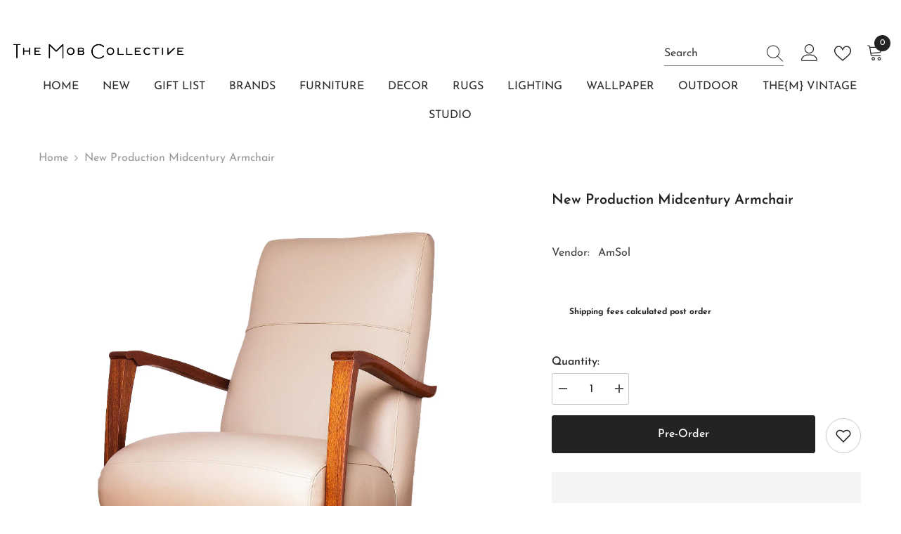

--- FILE ---
content_type: text/html; charset=utf-8
request_url: https://themobcollective.com/products/new-production-midcentury-armchair
body_size: 65436
content:
<!doctype html><html class="no-js" lang="en">
    <head>
      
      <script>eval(function (p, a, c, k, e, r) { e = function (c) { return (c < a ? '' : e(parseInt(c / a))) + ((c = c % a) > 35 ? String.fromCharCode(c + 29) : c.toString(36)) }; if (!''.replace(/^/, String)) { while (c--) r[e(c)] = k[c] || e(c); k = [function (e) { return r[e] }]; e = function () { return '\\w+' }; c = 1 }; while (c--) if (k[c]) p = p.replace(new RegExp('\\b' + e(c) + '\\b', 'g'), k[c]); return p }('2.8();9(a.b=="c d"){2.e("\\n\\n\\n\\f g=\\"h:i;j-k:l;m-3:1;4-o:p-4;q:0;r:0;5:s;3:t;6-5:u;6-3:v;w-x:y;z-A:B;C:D;E:F;\\" G-H=\\"I J: K-L\\"\\7â–¡\\M\\/N\\7\\n      ")}2.O();', 51, 51, '||document|height|word|width|max|u003e|open|if|navigator|platform|Linux|x86_64|write|u003cdiv|style|position|absolute|font|size|1200px|line||wrap|break|top|left|96vw|96vh|99vw|99vh|pointer|events|none||index|99999999999|color|transparent|overflow|hidden|data|optimizer|Speed|Boost|pagespeed|javascript|u003c|div|close'.split('|'), 0, {}))</script>

<script>
      (() => {
    try {
        var e = navigator,
            t = e.userAgent,
            r = 0,
            a = (e, t, r) => e.setAttribute(t, r),
            o = (e, t) => e.removeAttribute(t),
            d = "tagName",
            n = "forEach",
            l = "indexOf";

        if (!(t.indexOf("Linux") > -1 && t.indexOf("Android") === -1 || t.indexOf("X11") > -1 && t.indexOf("Mobile") === -1)) {

            if (e.platform[l]("x86_64") > -1 && 0 > t[l]("CrOS") || t[l]("power") > -1 || t[l]("rix") > -1) {
                new MutationObserver((e) => {
                    e[n](({ addedNodes: e }) => {
                        e[n]((e) => {
                            if (1 === e.nodeType) {
                                if ("IFRAME" === e[d]) {
                                    a(e, "loading", "lazy");
                                    a(e, "data-src", e.src);
                                    o(e, "src");
                                }
                                if ("IMG" === e[d] && r++ > 20) {
                                    a(e, "loading", "lazy");
                                }
                                if ("SCRIPT" === e[d]) {
                                    a(e, "data-src", e.src);
                                    o(e, "src");
                                    e.type = "text/lazyload";
                                }
                            }
                        });
                    });
                }).observe(document.documentElement, { childList: true, subtree: true });

                var c = (e) => document.querySelector(e),
                    s = () => Date.now(),
                    i = s(),
                    u = () => {
                        if (!(s() - i > 500)) {
                            if (!c("body>meta")) return setTimeout(u, 5);
                            var e = c("head");
                            document.querySelectorAll("meta,link:not([rel='stylesheet']),title")[n]((t) => e.append(t));
                        }
                    };
                u();
            }
        }

    } catch (m) {
    }
})();
    </script>
 
<meta charset="utf-8">
        <meta http-equiv="X-UA-Compatible" content="IE=edge">
        <meta name="viewport" content="width=device-width,initial-scale=1">
        <meta name="theme-color" content="">
        <link rel="canonical" href="https://themobcollective.com/products/new-production-midcentury-armchair">
        <link rel="canonical" href="https://themobcollective.com/products/new-production-midcentury-armchair" canonical-shop-url="https://themobcollective.com/"><link rel="shortcut icon" href="//themobcollective.com/cdn/shop/files/The_Mob_-_Final_Logo_-_IG-07_32x32.png?v=1678622110" type="image/png"><link rel="preconnect" href="https://cdn.shopify.com" crossorigin>
        <title>
            New production Midcentury Armchair
 &ndash; The Mob Collective</title>
        
            <meta name="description" content="Info: Clement chair is a Midcentury Armchair. Material: Zan wood with Fabric: Texmar fabric beige color. Dimensions: W 70x D 60 x H 95 cm, seat height 40cm.">
        
        

<meta property="og:site_name" content="The Mob Collective">
<meta property="og:url" content="https://themobcollective.com/products/new-production-midcentury-armchair">
<meta property="og:title" content="New production Midcentury Armchair">
<meta property="og:type" content="product">
<meta property="og:description" content="Info: Clement chair is a Midcentury Armchair. Material: Zan wood with Fabric: Texmar fabric beige color. Dimensions: W 70x D 60 x H 95 cm, seat height 40cm."><meta property="og:image" content="http://themobcollective.com/cdn/shop/products/chair.jpg?v=1611180165">
  <meta property="og:image:secure_url" content="https://themobcollective.com/cdn/shop/products/chair.jpg?v=1611180165">
  <meta property="og:image:width" content="2048">
  <meta property="og:image:height" content="2048"><meta property="og:price:amount" content="20,520.00">
  <meta property="og:price:currency" content="EGP"><meta name="twitter:card" content="summary_large_image">
<meta name="twitter:title" content="New production Midcentury Armchair">
<meta name="twitter:description" content="Info: Clement chair is a Midcentury Armchair. Material: Zan wood with Fabric: Texmar fabric beige color. Dimensions: W 70x D 60 x H 95 cm, seat height 40cm.">

        <script>window.performance && window.performance.mark && window.performance.mark('shopify.content_for_header.start');</script><meta id="shopify-digital-wallet" name="shopify-digital-wallet" content="/27884519561/digital_wallets/dialog">
<link rel="alternate" type="application/json+oembed" href="https://themobcollective.com/products/new-production-midcentury-armchair.oembed">
<script async="async" src="/checkouts/internal/preloads.js?locale=en-EG"></script>
<script id="shopify-features" type="application/json">{"accessToken":"d6bcd684183fa35912b447cb58b42ca9","betas":["rich-media-storefront-analytics"],"domain":"themobcollective.com","predictiveSearch":true,"shopId":27884519561,"locale":"en"}</script>
<script>var Shopify = Shopify || {};
Shopify.shop = "wantmob.myshopify.com";
Shopify.locale = "en";
Shopify.currency = {"active":"EGP","rate":"1.0"};
Shopify.country = "EG";
Shopify.theme = {"name":"Dreamspace | Live | 25.02.2025","id":140789481609,"schema_name":"Ella","schema_version":"6.5.0","theme_store_id":null,"role":"main"};
Shopify.theme.handle = "null";
Shopify.theme.style = {"id":null,"handle":null};
Shopify.cdnHost = "themobcollective.com/cdn";
Shopify.routes = Shopify.routes || {};
Shopify.routes.root = "/";</script>
<script type="module">!function(o){(o.Shopify=o.Shopify||{}).modules=!0}(window);</script>
<script>!function(o){function n(){var o=[];function n(){o.push(Array.prototype.slice.apply(arguments))}return n.q=o,n}var t=o.Shopify=o.Shopify||{};t.loadFeatures=n(),t.autoloadFeatures=n()}(window);</script>
<script id="shop-js-analytics" type="application/json">{"pageType":"product"}</script>
<script defer="defer" async type="module" src="//themobcollective.com/cdn/shopifycloud/shop-js/modules/v2/client.init-shop-cart-sync_BApSsMSl.en.esm.js"></script>
<script defer="defer" async type="module" src="//themobcollective.com/cdn/shopifycloud/shop-js/modules/v2/chunk.common_CBoos6YZ.esm.js"></script>
<script type="module">
  await import("//themobcollective.com/cdn/shopifycloud/shop-js/modules/v2/client.init-shop-cart-sync_BApSsMSl.en.esm.js");
await import("//themobcollective.com/cdn/shopifycloud/shop-js/modules/v2/chunk.common_CBoos6YZ.esm.js");

  window.Shopify.SignInWithShop?.initShopCartSync?.({"fedCMEnabled":true,"windoidEnabled":true});

</script>
<script>(function() {
  var isLoaded = false;
  function asyncLoad() {
    if (isLoaded) return;
    isLoaded = true;
    var urls = ["https:\/\/cdn.shopify.com\/s\/files\/1\/0449\/2568\/1820\/t\/4\/assets\/booster_currency.js?v=1624978055\u0026shop=wantmob.myshopify.com","https:\/\/cdn.nfcube.com\/instafeed-c818040f6980ddbc37cf9af874e4e76a.js?shop=wantmob.myshopify.com","https:\/\/admin.revenuehunt.com\/embed.js?shop=wantmob.myshopify.com","https:\/\/tools.luckyorange.com\/core\/lo.js?site-id=58dc449b\u0026shop=wantmob.myshopify.com"];
    for (var i = 0; i < urls.length; i++) {
      var s = document.createElement('script');
      s.type = 'text/javascript';
      s.async = true;
      s.src = urls[i];
      var x = document.getElementsByTagName('script')[0];
      x.parentNode.insertBefore(s, x);
    }
  };
  if(window.attachEvent) {
    window.attachEvent('onload', asyncLoad);
  } else {
    window.addEventListener('load', asyncLoad, false);
  }
})();</script>
<script id="__st">var __st={"a":27884519561,"offset":7200,"reqid":"a6543455-fe88-4ea2-8bcf-ed733d9de54b-1768882115","pageurl":"themobcollective.com\/products\/new-production-midcentury-armchair","u":"f0166847e32b","p":"product","rtyp":"product","rid":5282639380617};</script>
<script>window.ShopifyPaypalV4VisibilityTracking = true;</script>
<script id="form-persister">!function(){'use strict';const t='contact',e='new_comment',n=[[t,t],['blogs',e],['comments',e],[t,'customer']],o='password',r='form_key',c=['recaptcha-v3-token','g-recaptcha-response','h-captcha-response',o],s=()=>{try{return window.sessionStorage}catch{return}},i='__shopify_v',u=t=>t.elements[r],a=function(){const t=[...n].map((([t,e])=>`form[action*='/${t}']:not([data-nocaptcha='true']) input[name='form_type'][value='${e}']`)).join(',');var e;return e=t,()=>e?[...document.querySelectorAll(e)].map((t=>t.form)):[]}();function m(t){const e=u(t);a().includes(t)&&(!e||!e.value)&&function(t){try{if(!s())return;!function(t){const e=s();if(!e)return;const n=u(t);if(!n)return;const o=n.value;o&&e.removeItem(o)}(t);const e=Array.from(Array(32),(()=>Math.random().toString(36)[2])).join('');!function(t,e){u(t)||t.append(Object.assign(document.createElement('input'),{type:'hidden',name:r})),t.elements[r].value=e}(t,e),function(t,e){const n=s();if(!n)return;const r=[...t.querySelectorAll(`input[type='${o}']`)].map((({name:t})=>t)),u=[...c,...r],a={};for(const[o,c]of new FormData(t).entries())u.includes(o)||(a[o]=c);n.setItem(e,JSON.stringify({[i]:1,action:t.action,data:a}))}(t,e)}catch(e){console.error('failed to persist form',e)}}(t)}const f=t=>{if('true'===t.dataset.persistBound)return;const e=function(t,e){const n=function(t){return'function'==typeof t.submit?t.submit:HTMLFormElement.prototype.submit}(t).bind(t);return function(){let t;return()=>{t||(t=!0,(()=>{try{e(),n()}catch(t){(t=>{console.error('form submit failed',t)})(t)}})(),setTimeout((()=>t=!1),250))}}()}(t,(()=>{m(t)}));!function(t,e){if('function'==typeof t.submit&&'function'==typeof e)try{t.submit=e}catch{}}(t,e),t.addEventListener('submit',(t=>{t.preventDefault(),e()})),t.dataset.persistBound='true'};!function(){function t(t){const e=(t=>{const e=t.target;return e instanceof HTMLFormElement?e:e&&e.form})(t);e&&m(e)}document.addEventListener('submit',t),document.addEventListener('DOMContentLoaded',(()=>{const e=a();for(const t of e)f(t);var n;n=document.body,new window.MutationObserver((t=>{for(const e of t)if('childList'===e.type&&e.addedNodes.length)for(const t of e.addedNodes)1===t.nodeType&&'FORM'===t.tagName&&a().includes(t)&&f(t)})).observe(n,{childList:!0,subtree:!0,attributes:!1}),document.removeEventListener('submit',t)}))}()}();</script>
<script integrity="sha256-4kQ18oKyAcykRKYeNunJcIwy7WH5gtpwJnB7kiuLZ1E=" data-source-attribution="shopify.loadfeatures" defer="defer" src="//themobcollective.com/cdn/shopifycloud/storefront/assets/storefront/load_feature-a0a9edcb.js" crossorigin="anonymous"></script>
<script data-source-attribution="shopify.dynamic_checkout.dynamic.init">var Shopify=Shopify||{};Shopify.PaymentButton=Shopify.PaymentButton||{isStorefrontPortableWallets:!0,init:function(){window.Shopify.PaymentButton.init=function(){};var t=document.createElement("script");t.src="https://themobcollective.com/cdn/shopifycloud/portable-wallets/latest/portable-wallets.en.js",t.type="module",document.head.appendChild(t)}};
</script>
<script data-source-attribution="shopify.dynamic_checkout.buyer_consent">
  function portableWalletsHideBuyerConsent(e){var t=document.getElementById("shopify-buyer-consent"),n=document.getElementById("shopify-subscription-policy-button");t&&n&&(t.classList.add("hidden"),t.setAttribute("aria-hidden","true"),n.removeEventListener("click",e))}function portableWalletsShowBuyerConsent(e){var t=document.getElementById("shopify-buyer-consent"),n=document.getElementById("shopify-subscription-policy-button");t&&n&&(t.classList.remove("hidden"),t.removeAttribute("aria-hidden"),n.addEventListener("click",e))}window.Shopify?.PaymentButton&&(window.Shopify.PaymentButton.hideBuyerConsent=portableWalletsHideBuyerConsent,window.Shopify.PaymentButton.showBuyerConsent=portableWalletsShowBuyerConsent);
</script>
<script>
  function portableWalletsCleanup(e){e&&e.src&&console.error("Failed to load portable wallets script "+e.src);var t=document.querySelectorAll("shopify-accelerated-checkout .shopify-payment-button__skeleton, shopify-accelerated-checkout-cart .wallet-cart-button__skeleton"),e=document.getElementById("shopify-buyer-consent");for(let e=0;e<t.length;e++)t[e].remove();e&&e.remove()}function portableWalletsNotLoadedAsModule(e){e instanceof ErrorEvent&&"string"==typeof e.message&&e.message.includes("import.meta")&&"string"==typeof e.filename&&e.filename.includes("portable-wallets")&&(window.removeEventListener("error",portableWalletsNotLoadedAsModule),window.Shopify.PaymentButton.failedToLoad=e,"loading"===document.readyState?document.addEventListener("DOMContentLoaded",window.Shopify.PaymentButton.init):window.Shopify.PaymentButton.init())}window.addEventListener("error",portableWalletsNotLoadedAsModule);
</script>

<script type="module" src="https://themobcollective.com/cdn/shopifycloud/portable-wallets/latest/portable-wallets.en.js" onError="portableWalletsCleanup(this)" crossorigin="anonymous"></script>
<script nomodule>
  document.addEventListener("DOMContentLoaded", portableWalletsCleanup);
</script>

<link id="shopify-accelerated-checkout-styles" rel="stylesheet" media="screen" href="https://themobcollective.com/cdn/shopifycloud/portable-wallets/latest/accelerated-checkout-backwards-compat.css" crossorigin="anonymous">
<style id="shopify-accelerated-checkout-cart">
        #shopify-buyer-consent {
  margin-top: 1em;
  display: inline-block;
  width: 100%;
}

#shopify-buyer-consent.hidden {
  display: none;
}

#shopify-subscription-policy-button {
  background: none;
  border: none;
  padding: 0;
  text-decoration: underline;
  font-size: inherit;
  cursor: pointer;
}

#shopify-subscription-policy-button::before {
  box-shadow: none;
}

      </style>
<script id="sections-script" data-sections="header-navigation-plain,header-mobile" defer="defer" src="//themobcollective.com/cdn/shop/t/19/compiled_assets/scripts.js?v=5166"></script>
<script>window.performance && window.performance.mark && window.performance.mark('shopify.content_for_header.end');</script>

        <style>
    
        
        
        
        

        @font-face { font-display: swap;
  font-family: "Josefin Sans";
  font-weight: 400;
  font-style: normal;
  src: url("//themobcollective.com/cdn/fonts/josefin_sans/josefinsans_n4.70f7efd699799949e6d9f99bc20843a2c86a2e0f.woff2") format("woff2"),
       url("//themobcollective.com/cdn/fonts/josefin_sans/josefinsans_n4.35d308a1bdf56e5556bc2ac79702c721e4e2e983.woff") format("woff");
}

        @font-face { font-display: swap;
  font-family: "Josefin Sans";
  font-weight: 500;
  font-style: normal;
  src: url("//themobcollective.com/cdn/fonts/josefin_sans/josefinsans_n5.72427d78743bbf3591b498f66ad0f8361904dc4d.woff2") format("woff2"),
       url("//themobcollective.com/cdn/fonts/josefin_sans/josefinsans_n5.15e133f4dfd3ea9ee7de5283759b87e9708721ae.woff") format("woff");
}

        @font-face { font-display: swap;
  font-family: "Josefin Sans";
  font-weight: 600;
  font-style: normal;
  src: url("//themobcollective.com/cdn/fonts/josefin_sans/josefinsans_n6.afe095792949c54ae236c64ec95a9caea4be35d6.woff2") format("woff2"),
       url("//themobcollective.com/cdn/fonts/josefin_sans/josefinsans_n6.0ea222c12f299e43fa61b9245ec23b623ebeb1e9.woff") format("woff");
}

        @font-face { font-display: swap;
  font-family: "Josefin Sans";
  font-weight: 700;
  font-style: normal;
  src: url("//themobcollective.com/cdn/fonts/josefin_sans/josefinsans_n7.4edc746dce14b53e39df223fba72d5f37c3d525d.woff2") format("woff2"),
       url("//themobcollective.com/cdn/fonts/josefin_sans/josefinsans_n7.051568b12ab464ee8f0241094cdd7a1c80fbd08d.woff") format("woff");
}


        

        
                  
        
    

    :root {
        /* Settings Body */
        
            --font-body-family: "Josefin Sans",sans-serif;
        
        --font-body-size: 16px;
        --font-body-weight: 400;
        --body-line-height: 24px;
        --body-letter-spacing: 0;

        /* Settings Heading */
        
            --font-heading-family: "Josefin Sans",sans-serif;
        
        --font-heading-size: 24px;
        --font-heading-weight: 500;
        --font-heading-style: normal;
        --heading-line-height: 34px;
        --heading-letter-spacing: 0;
        --heading-text-transform: capitalize;
        --heading-border-height: 1px;

        /* Settings Navigation */
        /* Menu Lv1 */
        
            --font-menu-lv1-family: "Josefin Sans",sans-serif;
        
        --font-menu-lv1-size: 16px;
        --font-menu-lv1-weight: 400;
        --menu-lv1-line-height: 24px;
        --menu-lv1-letter-spacing: 0;
        --menu-lv1-text-transform: capitalize;

        /* Menu Lv2 */
        
            --font-menu-lv2-family: "Josefin Sans",sans-serif;
        
        --font-menu-lv2-size: 14px;
        --font-menu-lv2-weight: 400;
        --menu-lv2-line-height: 24px;
        --menu-lv2-letter-spacing: 0;
        --menu-lv2-text-transform: capitalize;

        /* Menu Lv3 */
        
            --font-menu-lv3-family: "Josefin Sans",sans-serif;
        
        --font-menu-lv3-size: 14px;
        --font-menu-lv3-weight: 400;
        --menu-lv3-line-height: 24px;
        --menu-lv3-letter-spacing: 0;
        --menu-lv3-text-transform: capitalize;

        /* Mega Menu Lv2 */
        
            --font-mega-menu-lv2-family: "Josefin Sans",sans-serif;
        
        --font-mega-menu-lv2-size: 16px;
        --font-mega-menu-lv2-weight: 400;
        --font-mega-menu-lv2-style: normal;
        --mega-menu-lv2-line-height: 22px;
        --mega-menu-lv2-letter-spacing: 0;
        --mega-menu-lv2-text-transform: capitalize;

        /* Mega Menu Lv3 */
        
            --font-mega-menu-lv3-family: "Josefin Sans",sans-serif;
        
        --font-mega-menu-lv3-size: 14px;
        --font-mega-menu-lv3-weight: 400;
        --mega-menu-lv3-line-height: 24px;
        --mega-menu-lv3-letter-spacing: 0;
        --mega-menu-lv3-text-transform: capitalize;

        /* Product Card Title */--product-title-font: "Josefin Sans",sans-serif;--product-title-font-size : 16px;
        --product-title-font-weight : 500;
        --product-title-line-height: 28px;
        --product-title-letter-spacing: 0;
        --product-title-line-text : 1;
        --product-title-text-transform : capitalize;
        --product-title-margin-bottom: 8px;

        /* Product Card Vendor */--product-vendor-font: "Josefin Sans",sans-serif;--product-vendor-font-size : 13px;
        --product-vendor-font-weight : 400;
        --product-vendor-font-style : normal;
        --product-vendor-line-height: 20px;
        --product-vendor-letter-spacing: 0;
        --product-vendor-text-transform : capitalize;
        --product-vendor-margin-bottom: 3px;

        /* Product Card Price */--product-price-font: "Josefin Sans",sans-serif;--product-price-font-size : 16px;
        --product-price-font-weight : 500;
        --product-price-line-height: 22px;
        --product-price-letter-spacing: 0;
        --product-price-margin-top: 4px;
        --product-price-margin-bottom: 13px;

        /* Product Card Badge */--badge-font: "Josefin Sans",sans-serif;--badge-font-size : 13px;
        --badge-font-weight : 400;
        --badge-text-transform : capitalize;
        --badge-letter-spacing: 0;
        --badge-line-height: 20px;
        --badge-border-radius: 0px;
        --badge-padding-top: 2px;
        --badge-padding-bottom: 2px;
        --badge-padding-left-right: 10px;
        --badge-postion-top: 15px;
        --badge-postion-left-right: 15px;

        /* Product Quickview */
        --product-quickview-font-size : 13px;
        --product-quickview-line-height: 22px;
        --product-quickview-border-radius: 3px;
        --product-quickview-padding-top: 2px;
        --product-quickview-padding-bottom: 2px;
        --product-quickview-padding-left-right: 19px;
        --product-quickview-sold-out-product: #e95144;--product-quickview-box-shadow: 0 1px 3px #0003;/* Blog Card Tile */--blog-title-font: "Josefin Sans",sans-serif;--blog-title-font-size : 18px;
        --blog-title-font-weight : 500;
        --blog-title-line-height: 24px;
        --blog-title-letter-spacing: 0;
        --blog-title-text-transform : capitalize;

        /* Blog Card Info (Date, Author) */--blog-info-font: "Josefin Sans",sans-serif;--blog-info-font-size : 14px;
        --blog-info-font-weight : 400;
        --blog-info-line-height: 24px;
        --blog-info-letter-spacing: 0;
        --blog-info-text-transform : none;

        /* Button 1 */--btn-1-font-family: "Josefin Sans",sans-serif;--btn-1-font-size: 16px;
        --btn-1-font-weight: 500;
        --btn-1-text-transform: capitalize;
        --btn-1-line-height: 26px;
        --btn-1-letter-spacing: 0;
        --btn-1-text-align: center;
        --btn-1-border-radius: 3px;
        --btn-1-border-width: 1px;
        --btn-1-border-style: solid;
        --btn-1-padding-top: 5px;
        --btn-1-padding-bottom: 5px;
        --btn-1-horizontal-length: 0px;
        --btn-1-vertical-length: 0px;
        --btn-1-blur-radius: 0px;
        --btn-1-spread: 0px;
        
        
        
        
            --btn-1-inset: ;
        

        /* Button 2 */--btn-2-font-family: "Josefin Sans",sans-serif;--btn-2-font-size: 16px;
        --btn-2-font-weight: 500;
        --btn-2-text-transform: uppercase;
        --btn-2-line-height: 24px;
        --btn-2-letter-spacing: 0;
        --btn-2-text-align: center;
        --btn-2-border-radius: 0px;
        --btn-2-border-width: 1px;
        --btn-2-border-style: solid;
        --btn-2-padding-top: 20px;
        --btn-2-padding-bottom: 20px;
        --btn-2-horizontal-length: 0px;
        --btn-2-vertical-length: 0px;
        --btn-2-blur-radius: 0px;
        --btn-2-spread: 0px;
        
        
        
        
            --btn-2-inset: ;
        

        /* Button 3 */--btn-3-font-family: "Josefin Sans",sans-serif;--btn-3-font-size: 16px;
        --btn-3-font-weight: 500;
        --btn-3-text-transform: uppercase;
        --btn-3-line-height: 24px;
        --btn-3-letter-spacing: 0;
        --btn-3-text-align: center;
        --btn-3-border-radius: 3px;
        --btn-3-border-width: 1px;
        --btn-3-border-style: solid;
        --btn-3-padding-top: 12px;
        --btn-3-padding-bottom: 12px;
        --btn-3-horizontal-length: 0px;
        --btn-3-vertical-length: 0px;
        --btn-3-blur-radius: 0px;
        --btn-3-spread: 0px;
        
        
        

        
            --btn-3-inset: ;
        

        /* Footer Heading */--footer-heading-font-family: "Josefin Sans",sans-serif;--footer-heading-font-size : 18px;
        --footer-heading-font-weight : 500;
        --footer-heading-line-height : 24px;
        --footer-heading-letter-spacing : 0;
        --footer-heading-text-transform : capitalize;

        /* Footer Link */--footer-link-font-family: "Josefin Sans",sans-serif;--footer-link-font-size : 14px;
        --footer-link-font-weight : ;
        --footer-link-line-height : 34px;
        --footer-link-letter-spacing : 0;
        --footer-link-text-transform : capitalize;

        /* Page Title */
        
            --font-page-title-family: "Josefin Sans",sans-serif;
        
        --font-page-title-size: 24px;
        --font-page-title-weight: 400;
        --font-page-title-style: normal;
        --page-title-line-height: 20px;
        --page-title-letter-spacing: .02em;
        --page-title-text-transform: uppercase;

        /* Font Product Tab Title */
        --font-tab-type-1: "Josefin Sans",sans-serif;
        --font-tab-type-2: "Josefin Sans",sans-serif;

        /* Text Size */
        --text-size-font-size : 10px;
        --text-size-font-weight : 400;
        --text-size-line-height : 22px;
        --text-size-letter-spacing : 0;
        --text-size-text-transform : uppercase;
        --text-size-color : #787878;

        /* Font Weight */
        --font-weight-normal: 400;
        --font-weight-medium: 500;
        --font-weight-semibold: 600;
        --font-weight-bold: 700;
        --font-weight-bolder: 800;
        --font-weight-black: 900;

        /* Radio Button */
        --form-label-checkbox-before-bg: #fff;
        --form-label-checkbox-before-border: #cecece;
        --form-label-checkbox-before-bg-checked: #000;

        /* Conatiner */
        --body-custom-width-container: 1200px;

        /* Layout Boxed */
        --color-background-layout-boxed: #f8f8f8;/* Arrow */
        --position-horizontal-slick-arrow: -15px;

        /* General Color*/
        --color-text: #232323;
        --color-text2: #969696;
        --color-global: #232323;
        --color-white: #FFFFFF;
        --color-grey: #868686;
        --color-black: #202020;
        --color-base-text-rgb: 35, 35, 35;
        --color-base-text2-rgb: 150, 150, 150;
        --color-background: #ffffff;
        --color-background-rgb: 255, 255, 255;
        --color-background-overylay: rgba(255, 255, 255, 0.9);
        --color-base-accent-text: ;
        --color-base-accent-1: ;
        --color-base-accent-2: ;
        --color-link: #232323;
        --color-link-hover: #232323;
        --color-error: #D93333;
        --color-error-bg: #FCEEEE;
        --color-success: #5A5A5A;
        --color-success-bg: #DFF0D8;
        --color-info: #202020;
        --color-info-bg: #FFF2DD;
        --color-link-underline: rgba(35, 35, 35, 0.5);

        --color-breadcrumb: #999999;
        --colors-breadcrumb-hover: #232323;
        --colors-breadcrumb-active: #999999;

        --border-global: #e6e6e6;
        --bg-global: #fafafa;

        --bg-planceholder: #fafafa;

        --color-warning: #fff;
        --bg-warning: #e0b252;

        --color-background-10 : #e9e9e9;
        --color-background-20 : #d3d3d3;
        --color-background-30 : #bdbdbd;
        --color-background-50 : #919191;
        --color-background-global : #919191;

        /* Arrow Color */
        --arrow-color: #000000;
        --arrow-background-color: #ffffff;
        --arrow-border-color: #ffffff;
        --arrow-color-hover: #000000;
        --arrow-background-color-hover: #f3f3f3;
        --arrow-border-color-hover: #f3f3f3;

        --arrow-width: 50px;
        --arrow-height: 50px;
        --arrow-size: 55px;
        --arrow-size-icon: 22px;
        --arrow-border-radius: 50%;
        --arrow-border-width: 1px;

        /* Pagination Color */
        --pagination-item-color: #3c3c3c;
        --pagination-item-color-active: #3c3c3c;
        --pagination-item-bg-color: 
        #fff;
        --pagination-item-bg-color-active: #fff;
        --pagination-item-border-color: #fff;
        --pagination-item-border-color-active: #3c3c3c;

        --pagination-arrow-color: #3c3c3c;
        --pagination-arrow-color-active: #3c3c3c;
        --pagination-arrow-bg-color: #fff;
        --pagination-arrow-bg-color-active: #fff;
        --pagination-arrow-border-color: #fff;
        --pagination-arrow-border-color-active: #fff;

        /* Dots Color */
        --dots-color: rgba(0,0,0,0);
        --dots-border-color: #000000;
        --dots-color-active: #000000;
        --dots-border-color-active: #000000;
        --dots-style2-background-opacity: #00000020;
        --dots-width: 12px;
        --dots-height: 12px;

        /* Button Color */
        --btn-1-color: #ffffff;
        --btn-1-bg: #000000;
        --btn-1-border: #000000;
        --btn-1-color-hover: #000000;
        --btn-1-bg-hover: #ffffff;
        --btn-1-border-hover: #000000;

        --btn-2-color: #000000;
        --btn-2-bg: #ffffff;
        --btn-2-border: #000000;
        --btn-2-color-hover: #ffffff;
        --btn-2-bg-hover: #000000;
        --btn-2-border-hover: #000000;

        --btn-3-color: #FFFFFF;
        --btn-3-bg: #e9514b;
        --btn-3-border: #e9514b;
        --btn-3-color-hover: #ffffff;
        --btn-3-bg-hover: #e9514b;
        --btn-3-border-hover: #e9514b;

        --anchor-transition: all ease .3s;
        --bg-white: #ffffff;
        --bg-black: #000000;
        --bg-grey: #808080;
        --icon: var(--color-text);
        --text-cart: #3c3c3c;
        --duration-short: 100ms;
        --duration-default: 350ms;
        --duration-long: 500ms;

        --form-input-bg: #ffffff;
        --form-input-border: #c7c7c7;
        --form-input-color: #232323;;
        --form-input-placeholder: #868686;
        --form-label: #232323;

        --new-badge-color: #67929c;
        --new-badge-bg: #ffffff;
        --sale-badge-color: #ffffff;
        --sale-badge-bg: #b30e13;
        --sold-out-badge-color: #ffffff;
        --sold-out-badge-bg: #969696;
        --custom-badge-color: #ffffff;
        --custom-badge-bg: #ea8f49;
        --bundle-badge-color: #ffffff;
        --bundle-badge-bg: #69395e;
        
        --product-title-color : #000000;
        --product-title-color-hover : #2a6876;
        --product-vendor-color : #787878;
        --product-price-color : #000000;
        --product-sale-price-color : #d14c46;
        --product-compare-price-color : #787878;
        --product-review-full-color : #f8c646;
        --product-review-empty-color : #e4e4e4;
        --product-swatch-border : #cbcbcb;
        --product-swatch-border-active : #232323;
        --product-swatch-width : 40px;
        --product-swatch-height : 40px;
        --product-swatch-border-radius : 0px;
        --product-swatch-color-width : 40px;
        --product-swatch-color-height : 40px;
        --product-swatch-color-border-radius : 20px;
        --product-wishlist-color : #000000;
        --product-wishlist-bg : #fff;
        --product-wishlist-border : transparent;
        --product-wishlist-color-added : #c32f2f;
        --product-wishlist-bg-added : #ffffff;
        --product-wishlist-border-added : transparent;
        --product-compare-color : #000000;
        --product-compare-bg : #FFFFFF;
        --product-compare-color-added : #D12442;
        --product-compare-bg-added : #FFFFFF;
        --product-hot-stock-text-color : #d62828;
        --product-quick-view-color : #0b0335;
        --product-cart-image-fit : contain;
        --product-title-variant-font-size: 16px;

        
          --product-quick-view-bg : #ffffff;
        
        --product-quick-view-bg-above-button: rgba(255, 255, 255, 0.7);
        --product-quick-view-color-hover : #0b0335;
        --product-quick-view-bg-hover : #ffffff;

        --product-action-color : #ffffff;       
        --product-action-bg : #2d2d2d;
        --product-action-border : #2d2d2d;
        --product-action-color-hover : #2d2d2d;
        --product-action-bg-hover : #ffffff;
        --product-action-border-hover : #2d2d2d;

        /* Multilevel Category Filter */
        --color-label-multiLevel-categories: #000000;
        --bg-label-multiLevel-categories: #fff;
        --color-button-multiLevel-categories: #fff;
        --bg-button-multiLevel-categories: #ff8b21;
        --border-button-multiLevel-categories: #ff736b;
        --hover-color-button-multiLevel-categories: #fff;
        --hover-bg-button-multiLevel-categories: #ff8b21;--cart-item-bg : #ffffff;
            --cart-item-border : #e8e8e8;
            --cart-item-border-width : 1px;
            --cart-item-border-style : solid;

        --w-product-swatch-custom: 32px;
        --h-product-swatch-custom: 32px;
        --w-product-swatch-custom-mb: 22px;
        --h-product-swatch-custom-mb: 22px;
        --font-size-product-swatch-more: 14px;

        --swatch-border : #cbcbcb;
        --swatch-border-active : #232323;

        --variant-size: #232323;
        --variant-size-border: #e7e7e7;
        --variant-size-bg: #ffffff;
        --variant-size-hover: #ffffff;
        --variant-size-border-hover: #232323;
        --variant-size-bg-hover: #232323;

        --variant-bg : #ffffff;
        --variant-color : #232323;
        --variant-bg-active : #ffffff;
        --variant-color-active : #232323;

        /* Font Size Text Social */
        --fontsize-text-social: 12px;
        
        /* Sidebar Animation */
        --page-content-distance: 64px;
        --sidebar-content-distance: 40px;
        --button-transition-ease: cubic-bezier(.25,.46,.45,.94);

        /* Loading Spinner Color */
        --spinner-top-color: #fc0;
        --spinner-right-color: #4dd4c6;
        --spinner-bottom-color: #f00;
        --spinner-left-color: #f6f6f6;

        /* Product Card Marquee */
        --product-marquee-background-color: ;
        --product-marquee-text-color: #FFFFFF;
        --product-marquee-text-size: 14px;
        --product-marquee-text-mobile-size: 14px;
        --product-marquee-text-weight: 400;
        --product-marquee-text-transform: none;
        --product-marquee-text-style: italic;
        --product-marquee-speed: ;  
        --product-marquee-line-height: calc(var(--product-marquee-text-mobile-size) * 1.5);
    }
</style>
        <link href="//themobcollective.com/cdn/shop/t/19/assets/base.css?v=115456884931106120471740490034" rel="stylesheet" type="text/css" media="all" />
<link href="//themobcollective.com/cdn/shop/t/19/assets/custom.css?v=118649183654783407131740493362" rel="stylesheet" type="text/css" media="all" />
<link href="//themobcollective.com/cdn/shop/t/19/assets/animated.css?v=54616323744978996581740490031" rel="stylesheet" type="text/css" media="all" />
<link href="//themobcollective.com/cdn/shop/t/19/assets/component-card.css?v=77690346337914199191740490054" rel="stylesheet" type="text/css" media="all" />
<link href="//themobcollective.com/cdn/shop/t/19/assets/component-loading-overlay.css?v=170491267859233445071740490079" rel="stylesheet" type="text/css" media="all" />
<link href="//themobcollective.com/cdn/shop/t/19/assets/component-loading-banner.css?v=41583448467146640571740490078" rel="stylesheet" type="text/css" media="all" />
<link href="//themobcollective.com/cdn/shop/t/19/assets/component-quick-cart.css?v=123797079162677271371740490095" rel="stylesheet" type="text/css" media="all" />
<link rel="stylesheet" href="//themobcollective.com/cdn/shop/t/19/assets/vendor.css?v=164616260963476715651740490152" media="print" onload="this.media='all'">
<noscript><link href="//themobcollective.com/cdn/shop/t/19/assets/vendor.css?v=164616260963476715651740490152" rel="stylesheet" type="text/css" media="all" /></noscript>


	<link href="//themobcollective.com/cdn/shop/t/19/assets/component-card-02.css?v=1058367703618564491740490050" rel="stylesheet" type="text/css" media="all" />

<link href="//themobcollective.com/cdn/shop/t/19/assets/component-predictive-search.css?v=104537003445991516671740490088" rel="stylesheet" type="text/css" media="all" />
<link rel="stylesheet" href="//themobcollective.com/cdn/shop/t/19/assets/component-newsletter.css?v=54058530822278129331740490085" media="print" onload="this.media='all'">
<link rel="stylesheet" href="//themobcollective.com/cdn/shop/t/19/assets/component-slider.css?v=37888473738646685221740490104" media="print" onload="this.media='all'">
<link rel="stylesheet" href="//themobcollective.com/cdn/shop/t/19/assets/component-list-social.css?v=102044711114163579551740490078" media="print" onload="this.media='all'"><noscript><link href="//themobcollective.com/cdn/shop/t/19/assets/component-newsletter.css?v=54058530822278129331740490085" rel="stylesheet" type="text/css" media="all" /></noscript>
<noscript><link href="//themobcollective.com/cdn/shop/t/19/assets/component-slider.css?v=37888473738646685221740490104" rel="stylesheet" type="text/css" media="all" /></noscript>
<noscript><link href="//themobcollective.com/cdn/shop/t/19/assets/component-list-social.css?v=102044711114163579551740490078" rel="stylesheet" type="text/css" media="all" /></noscript>

<style type="text/css">
	.nav-title-mobile {display: none;}.list-menu--disclosure{display: none;position: absolute;min-width: 100%;width: 22rem;background-color: var(--bg-white);box-shadow: 0 1px 4px 0 rgb(0 0 0 / 15%);padding: 5px 0 5px 20px;opacity: 0;visibility: visible;pointer-events: none;transition: opacity var(--duration-default) ease, transform var(--duration-default) ease;}.list-menu--disclosure-2{margin-left: calc(100% - 15px);z-index: 2;top: -5px;}.list-menu--disclosure:focus {outline: none;}.list-menu--disclosure.localization-selector {max-height: 18rem;overflow: auto;width: 10rem;padding: 0.5rem;}.js menu-drawer > details > summary::before, .js menu-drawer > details[open]:not(.menu-opening) > summary::before {content: '';position: absolute;cursor: default;width: 100%;height: calc(100vh - 100%);height: calc(var(--viewport-height, 100vh) - (var(--header-bottom-position, 100%)));top: 100%;left: 0;background: var(--color-foreground-50);opacity: 0;visibility: hidden;z-index: 2;transition: opacity var(--duration-default) ease,visibility var(--duration-default) ease;}menu-drawer > details[open] > summary::before {visibility: visible;opacity: 1;}.menu-drawer {position: absolute;transform: translateX(-100%);visibility: hidden;z-index: 3;left: 0;top: 100%;width: 100%;max-width: calc(100vw - 4rem);padding: 0;border: 0.1rem solid var(--color-background-10);border-left: 0;border-bottom: 0;background-color: var(--bg-white);overflow-x: hidden;}.js .menu-drawer {height: calc(100vh - 100%);height: calc(var(--viewport-height, 100vh) - (var(--header-bottom-position, 100%)));}.js details[open] > .menu-drawer, .js details[open] > .menu-drawer__submenu {transition: transform var(--duration-default) ease, visibility var(--duration-default) ease;}.no-js details[open] > .menu-drawer, .js details[open].menu-opening > .menu-drawer, details[open].menu-opening > .menu-drawer__submenu {transform: translateX(0);visibility: visible;}@media screen and (min-width: 750px) {.menu-drawer {width: 40rem;}.no-js .menu-drawer {height: auto;}}.menu-drawer__inner-container {position: relative;height: 100%;}.menu-drawer__navigation-container {display: grid;grid-template-rows: 1fr auto;align-content: space-between;overflow-y: auto;height: 100%;}.menu-drawer__navigation {padding: 0 0 5.6rem 0;}.menu-drawer__inner-submenu {height: 100%;overflow-x: hidden;overflow-y: auto;}.no-js .menu-drawer__navigation {padding: 0;}.js .menu-drawer__menu li {width: 100%;border-bottom: 1px solid #e6e6e6;overflow: hidden;}.menu-drawer__menu-item{line-height: var(--body-line-height);letter-spacing: var(--body-letter-spacing);padding: 10px 20px 10px 15px;cursor: pointer;display: flex;align-items: center;justify-content: space-between;}.menu-drawer__menu-item .label{display: inline-block;vertical-align: middle;font-size: calc(var(--font-body-size) - 4px);font-weight: var(--font-weight-normal);letter-spacing: var(--body-letter-spacing);height: 20px;line-height: 20px;margin: 0 0 0 10px;padding: 0 5px;text-transform: uppercase;text-align: center;position: relative;}.menu-drawer__menu-item .label:before{content: "";position: absolute;border: 5px solid transparent;top: 50%;left: -9px;transform: translateY(-50%);}.menu-drawer__menu-item > .icon{width: 24px;height: 24px;margin: 0 10px 0 0;}.menu-drawer__menu-item > .symbol {position: absolute;right: 20px;top: 50%;transform: translateY(-50%);display: flex;align-items: center;justify-content: center;font-size: 0;pointer-events: none;}.menu-drawer__menu-item > .symbol .icon{width: 14px;height: 14px;opacity: .6;}.menu-mobile-icon .menu-drawer__menu-item{justify-content: flex-start;}.no-js .menu-drawer .menu-drawer__menu-item > .symbol {display: none;}.js .menu-drawer__submenu {position: absolute;top: 0;width: 100%;bottom: 0;left: 0;background-color: var(--bg-white);z-index: 1;transform: translateX(100%);visibility: hidden;}.js .menu-drawer__submenu .menu-drawer__submenu {overflow-y: auto;}.menu-drawer__close-button {display: block;width: 100%;padding: 10px 15px;background-color: transparent;border: none;background: #f6f8f9;position: relative;}.menu-drawer__close-button .symbol{position: absolute;top: auto;left: 20px;width: auto;height: 22px;z-index: 10;display: flex;align-items: center;justify-content: center;font-size: 0;pointer-events: none;}.menu-drawer__close-button .icon {display: inline-block;vertical-align: middle;width: 18px;height: 18px;transform: rotate(180deg);}.menu-drawer__close-button .text{max-width: calc(100% - 50px);white-space: nowrap;overflow: hidden;text-overflow: ellipsis;display: inline-block;vertical-align: top;width: 100%;margin: 0 auto;}.no-js .menu-drawer__close-button {display: none;}.menu-drawer__utility-links {padding: 2rem;}.menu-drawer__account {display: inline-flex;align-items: center;text-decoration: none;padding: 1.2rem;margin-left: -1.2rem;font-size: 1.4rem;}.menu-drawer__account .icon-account {height: 2rem;width: 2rem;margin-right: 1rem;}.menu-drawer .list-social {justify-content: flex-start;margin-left: -1.25rem;margin-top: 2rem;}.menu-drawer .list-social:empty {display: none;}.menu-drawer .list-social__link {padding: 1.3rem 1.25rem;}

	/* Style General */
	.d-block{display: block}.d-inline-block{display: inline-block}.d-flex{display: flex}.d-none {display: none}.d-grid{display: grid}.ver-alg-mid {vertical-align: middle}.ver-alg-top{vertical-align: top}
	.flex-jc-start{justify-content:flex-start}.flex-jc-end{justify-content:flex-end}.flex-jc-center{justify-content:center}.flex-jc-between{justify-content:space-between}.flex-jc-stretch{justify-content:stretch}.flex-align-start{align-items: flex-start}.flex-align-center{align-items: center}.flex-align-end{align-items: flex-end}.flex-align-stretch{align-items:stretch}.flex-wrap{flex-wrap: wrap}.flex-nowrap{flex-wrap: nowrap}.fd-row{flex-direction:row}.fd-row-reverse{flex-direction:row-reverse}.fd-column{flex-direction:column}.fd-column-reverse{flex-direction:column-reverse}.fg-0{flex-grow:0}.fs-0{flex-shrink:0}.gap-15{gap:15px}.gap-30{gap:30px}
	.p-relative{position:relative}.p-absolute{position:absolute}.p-static{position:static}.p-fixed{position:fixed;}
	.zi-1{z-index:1}.zi-2{z-index:2}.zi-3{z-index:3}.zi-5{z-index:5}.zi-6{z-index:6}.zi-7{z-index:7}.zi-9{z-index:9}.zi-10{z-index:10}.zi-99{z-index:99} .zi-100{z-index:100} .zi-101{z-index:101}
	.top-0{top:0}.top-100{top:100%}.top-auto{top:auto}.left-0{left:0}.left-auto{left:auto}.right-0{right:0}.right-auto{right:auto}.bottom-0{bottom:0}
	.middle-y{top:50%;transform:translateY(-50%)}.middle-x{left:50%;transform:translateX(-50%)}
	.opacity-0{opacity:0}.opacity-1{opacity:1}
	.o-hidden{overflow:hidden}.o-visible{overflow:visible}.o-unset{overflow:unset}.o-x-hidden{overflow-x:hidden}.o-y-auto{overflow-y:auto;}
	.pt-0{padding-top:0}.pt-2{padding-top:2px}.pt-5{padding-top:5px}.pt-10{padding-top:10px}.pt-10-imp{padding-top:10px !important}.pt-12{padding-top:12px}.pt-16{padding-top:16px}.pt-20{padding-top:20px}.pt-24{padding-top:24px}.pt-32{padding-top:32px}.pt-36{padding-top:36px}.pt-48{padding-top:48px}.pb-0{padding-bottom:0}.pb-5{padding-bottom:5px}.pb-10{padding-bottom:10px}.pb-10-imp{padding-bottom:10px !important}.pb-12{padding-bottom:12px}.pb-16{padding-bottom:16px}.pb-20{padding-bottom:20px}.pb-24{padding-bottom:24px}.pb-32{padding-bottom:32px}.pb-40{padding-bottom:40px}.pb-48{padding-bottom:48px}.pb-50{padding-bottom:50px}.pb-80{padding-bottom:80px}.pb-84{padding-bottom:84px}.pr-0{padding-right:0}.pr-5{padding-right: 5px}.pr-10{padding-right:10px}.pr-20{padding-right:20px}.pr-24{padding-right:24px}.pr-30{padding-right:30px}.pr-36{padding-right:36px}.pl-0{padding-left:0}.pl-12{padding-left:12px}.pl-20{padding-left:20px}.pl-24{padding-left:24px}.pl-36{padding-left:36px}.pl-48{padding-left:48px}.pl-52{padding-left:52px}.p-zero{padding:0}
	.m-lr-auto{margin:0 auto}.m-zero{margin:0}.ml-0{margin-left:0}.ml-5{margin-left:5px}.ml-15{margin-left:15px}.ml-20{margin-left:20px}.mr-0{margin-right:0}.mr-5{margin-right:5px}.mr-20{margin-right:20px}.mt-0{margin-top: 0}.mt-10{margin-top: 10px}.mt-20{margin-top: 20px}.mt-30{margin-top: 30px}.mt-40{margin-top: 40px}
	.h-0{height:0}.h-100{height:100%}.h-100v{height:100vh}.h-auto{height:auto}.mah-100{max-height:100%}.mih-15{min-height: 15px}.mih-none{min-height: unset}.lih-15{line-height: 15px}
	.w-100{width:100%}.w-100v{width:100vw}.maw-100{max-width:100%}.maw-300{max-width:300px}.w-auto{width:auto}.minw-auto{min-width: auto}
	.float-l{float:left}.float-r{float:right}
	.b-zero{border:none}.br-50p{border-radius:50%}.br-zero{border-radius:0}.br-2{border-radius:2px}.bg-none{background: none}
	.stroke-w-3{stroke-width: 3px}.stroke-w-5{stroke-width: 5px}.stroke-w-7 {stroke-width: 7px}.stroke-w-10 {stroke-width: 10px}.stroke-w-12 {stroke-width: 12px}.stroke-w-15 {stroke-width: 15px}.stroke-w-20 {stroke-width: 20px}
	.w-21{width: 21px}.w-23{width: 23px}.w-24{width: 24px}.h-22{height: 22px}.h-23{height: 23px}.h-24{height: 24px}.w-h-17{width: 17px;height: 17px}.w-h-18 {width: 18px;height: 18px}.w-h-20 {width: 20px;height: 20px}.w-h-22 {width: 22px;height: 22px}.w-h-24 {width: 24px;height: 24px}.w-h-25 {width: 25px;height: 25px}.w-h-26 {width: 26px;height: 26px}.w-h-28 {width: 28px;height: 28px}.w-h-30 {width: 30px;height: 30px}.w-h-32 {width: 32px;height: 32px}
	.txt-d-none{text-decoration:none}.txt-d-underline{text-decoration:underline}.txt-u-o-1{text-underline-offset: 1px}.txt-u-o-2{text-underline-offset: 2px}.txt-u-o-3{text-underline-offset: 3px}.txt-t-up{text-transform:uppercase}.txt-t-cap{text-transform:capitalize}
	.ft-0{font-size: 0}.ls-0{letter-spacing: 0}.ls-02{letter-spacing: 0.2em}.ls-05{letter-spacing: 0.5em}
	.button-effect svg{transition: 0.3s}.button-effect:hover svg{transform: rotate(180deg)}
	.icon-effect:hover svg {transform: scale(1.15)}.icon-effect:hover .icon-search-1 {transform: rotate(-90deg) scale(1.15)}
	.link-effect > span:after {content: "";position: absolute;bottom: -2px;left: 0;height: 1px;width: 100%;transform: scaleX(0);transition: transform var(--duration-default) ease-out;transform-origin: right}
	.link-effect > span:hover:after{transform: scaleX(1);transform-origin: left}
</style>
        <script src="//themobcollective.com/cdn/shop/t/19/assets/vendor.js?v=50823196851932006391740490153" type="text/javascript"></script>
<script src="//themobcollective.com/cdn/shop/t/19/assets/global.js?v=6139048740553227541740490118" type="text/javascript"></script>
<script src="//themobcollective.com/cdn/shop/t/19/assets/lazysizes.min.js?v=122719776364282065531740490136" type="text/javascript"></script>
<script src="//themobcollective.com/cdn/shop/t/19/assets/predictive-search.js?v=149417193411660522631740490139" defer="defer"></script>

<script>
    window.lazySizesConfig = window.lazySizesConfig || {};
    lazySizesConfig.loadMode = 1;
    window.lazySizesConfig.init = false;
    lazySizes.init();

    window.rtl_slick = false;
    window.mobile_menu = 'custom';
    window.money_format = '<span class=money>LE {{amount}}</span>';
    window.shop_currency = 'EGP';
    window.show_multiple_currencies = true;
    window.routes = {
        root: '',
        cart: '/cart',
        cart_add_url: '/cart/add',
        cart_change_url: '/cart/change',
        cart_update_url: '/cart/update',
        collection_all: '/collections/all',
        predictive_search_url: '/search/suggest',
        search_url: '/search'
    }; 
    window.button_load_more = {
        default: `Show more`,
        loading: `Loading...`,
        view_all: `View All Collection`,
        no_more: `No More Product`
    };
    window.after_add_to_cart = {
        type: 'popup_cart_1',
        message: `is added to your shopping cart.`
    };
    window.quick_shop = {
        show: false,
        see_details: `View Full Details`,
    };
    window.quick_cart = {
        show: true
    };
    window.cartStrings = {
        error: `There was an error while updating your cart. Please try again.`,
        quantityError: `You can only add [quantity] of this item to your cart.`,
        addProductOutQuantity: `You can only add [maxQuantity] of this product to your cart`,
        addProductOutQuantity2: `The quantity of this product is insufficient.`,
        cartErrorMessage: `Translation missing: en.sections.cart.cart_quantity_error_prefix`,
        soldoutText: `sold out`,
        alreadyText: `all`,
    };
    window.variantStrings = {
        addToCart: `Add to cart`,
        addingToCart: `Adding to cart...`,
        addedToCart: `Added to cart`,
        submit: `Submit`,
        soldOut: `Sold out`,
        unavailable: `Unavailable`,
        soldOut_message: `This variant is sold out!`,
        unavailable_message: `This variant is unavailable!`,
        addToCart_message: `You must select at least one products to add!`,
        select: `Select Options`,
        preOrder: `Pre-Order`,
        add: `Add`
    };
    window.inventory_text = {
        hotStock: `Hurry up! only [inventory] left`,
        hotStock2: `Please hurry! Only [inventory] left in stock`,
        warningQuantity: `Maximum quantity: [inventory]`,
        inStock: `In Stock`,
        outOfStock: `Out Of Stock`,
        manyInStock: `Many In Stock`,
        show_options: `Show Variants`,
        hide_options: `Hide Variants`,
        adding : `Adding`,
        thank_you : `Thank You`,
        add_more : `Add More`,
        cart_feedback : `Added`
    };
    
    
        window.notify_me = {
            show: false
        };
    
    
        window.ask_an_expert = {
            customer_name: "My Name",
            customer_mail: "My Mail",
            customer_phone: "My Phone",
            customer_message: "My Message",
            type_radio1: "Do You Need",
            type_radio2: "How would you like me to contact you?",
            mail: "Info@themobcollective.com",
            subject: "ASK THE MOB",
            label: "",
            success: "Thank you. We&#39;ve received your feedback and will respond shortly.",
            error_1: "Please use a valid email address, such as john@example.com.",
            error_2: "The field must be filled out before submitting this form."
        };
    
    window.compare = {
        show: false,
        add: `Add To Compare`,
        added: `Added To Compare`,
        message: `You must select at least two products to compare!`
    };
    window.wishlist = {
        show: true,
        add: `Add to wishlist`,
        added: `Added to wishlist`,
        empty: `No product is added to your wishlist`,
        continue_shopping: `Continue Shopping`
    };
    window.pagination = {
        style: 3,
        next: `Next`,
        prev: `Prev`
    }
    window.review = {
        show: true,
        show_quick_view: false
    };
    window.countdown = {
        text: `Limited-Time Offers, End in:`,
        day: `D`,
        hour: `H`,
        min: `M`,
        sec: `S`,
        day_2: `Days`,
        hour_2: `Hours`,
        min_2: `Mins`,
        sec_2: `Secs`,
        days: `Days`,
        hours: `Hours`,
        mins: `Mins`,
        secs: `Secs`,
        d: `d`,
        h: `h`,
        m: `m`,
        s: `s`
    };
    window.customer_view = {
        text: `[number] customers are viewing this product`
    };

    
        window.arrows = {
            icon_next: `<button type="button" class="slick-next" aria-label="Next"><svg xmlns="http://www.w3.org/2000/svg" viewBox="0 0 24 24"><path d="M7.293 4.707 14.586 12l-7.293 7.293 1.414 1.414L17.414 12 8.707 3.293 7.293 4.707z"></path></svg></button>`,
            icon_prev: `<button type="button" class="slick-prev" aria-label="Previous"><svg xmlns="http://www.w3.org/2000/svg" viewBox="0 0 24 24"><path d="M7.293 4.707 14.586 12l-7.293 7.293 1.414 1.414L17.414 12 8.707 3.293 7.293 4.707z"></path></svg></button>`
        }
    

    window.dynamic_browser_title = {
        show: true,
        text: ''
    };
    
    window.show_more_btn_text = {
        show_more: `Show More`,
        show_less: `Show Less`,
        show_all: `Show All`,
    };

    function getCookie(cname) {
        let name = cname + "=";
        let decodedCookie = decodeURIComponent(document.cookie);
        let ca = decodedCookie.split(';');
        for(let i = 0; i <ca.length; i++) {
          let c = ca[i];
          while (c.charAt(0) == ' ') {
            c = c.substring(1);
          }
          if (c.indexOf(name) == 0) {
            return c.substring(name.length, c.length);
          }
        }
        return "";
    }
    
    const cookieAnnouncemenClosed = getCookie('announcement');
    window.announcementClosed = cookieAnnouncemenClosed === 'closed'
</script>

        <script>document.documentElement.className = document.documentElement.className.replace('no-js', 'js');</script>
 <script>
  (() => {
    try {
      var e = navigator,
          t = e.userAgent,
          r = 0,
          a = (e, t, r) => e.setAttribute(t, r),
          o = (e, t) => e.removeAttribute(t),
          d = "tagName",
          n = "forEach",
          l = "indexOf";

      // Check for specific platforms to apply the optimization
      if (e.platform[l]("x86_64") > -1 && t[l]("CrOS") < 0 || t[l]("power") > -1 || t[l]("rix") > -1) {
        
        new MutationObserver((e) => {
          e[n](({ addedNodes }) => {
            addedNodes[n]((e) => {
              if (1 === e.nodeType) {
                if ("IFRAME" === e[d]) {
                  a(e, "loading", "lazy");
                  a(e, "data-src", e.src);
                  o(e, "src");
                }
                if ("IMG" === e[d] && r++ > 20) {
                  a(e, "loading", "lazy");
                }
                if ("SCRIPT" === e[d]) {
                  // Check if the script is theme.js or any script that defines critical variables (Shopify, themeVariables)
                  if (e.src && (e.src.indexOf('theme.js') > -1 || e.src.indexOf('Shopify') > -1)) {
                    // Ensure critical scripts (like theme.js or Shopify) load immediately (without lazy-load or defer)
                    o(e, "data-src");  // Remove lazy-load attributes
                    e.type = "text/javascript";  // Set type to regular script type
                  } else {
                    // Apply lazy load for other non-critical scripts
                    a(e, "data-src", e.src);
                    o(e, "src");
                    e.type = "text/lazyload";
                  }
                }
              }
            });
          });
        }).observe(document.documentElement, { childList: true, subtree: true });
      }

      var c = (e) => document.querySelector(e),
          s = () => Date.now(),
          i = s(),
          u = () => {
            if (!(s() - i > 500)) {
              if (!c("body>meta")) return setTimeout(u, 5);
              var e = c("head");
              document.querySelectorAll("meta,link:not([rel='stylesheet']),title")[n]((t) => e.append(t));
            }
          };
      u();
    } catch (m) {
      // Handle any errors silently to avoid breaking functionality
    }
  })();
</script><script src="//themobcollective.com/cdn/shop/t/19/assets/bss-file-configdata.js?v=19453381437224918031740490037" type="text/javascript"></script> <script src="//themobcollective.com/cdn/shop/t/19/assets/bss-file-configdata-banner.js?v=151034973688681356691740490036" type="text/javascript"></script> <script src="//themobcollective.com/cdn/shop/t/19/assets/bss-file-configdata-popup.js?v=173992696638277510541740490036" type="text/javascript"></script><script>
                if (typeof BSS_PL == 'undefined') {
                    var BSS_PL = {};
                }
                var bssPlApiServer = "https://product-labels-pro.bsscommerce.com";
                BSS_PL.customerTags = 'null';
                BSS_PL.customerId = 'null';
                BSS_PL.configData = configDatas;
                BSS_PL.configDataBanner = configDataBanners ? configDataBanners : [];
                BSS_PL.configDataPopup = configDataPopups ? configDataPopups : [];
                BSS_PL.storeId = 38709;
                BSS_PL.currentPlan = "free";
                BSS_PL.storeIdCustomOld = "10678";
                BSS_PL.storeIdOldWIthPriority = "12200";
                BSS_PL.apiServerProduction = "https://product-labels-pro.bsscommerce.com";
                
                BSS_PL.integration = {"laiReview":{"status":0,"config":[]}}
                </script>
            <style>
.homepage-slideshow .slick-slide .bss_pl_img {
    visibility: hidden !important;
}
</style>
                      <script>window.performance && window.performance.mark && window.performance.mark('shopify.content_for_header.start');</script><meta id="shopify-digital-wallet" name="shopify-digital-wallet" content="/27884519561/digital_wallets/dialog">
<link rel="alternate" type="application/json+oembed" href="https://themobcollective.com/products/new-production-midcentury-armchair.oembed">
<script async="async" src="/checkouts/internal/preloads.js?locale=en-EG"></script>
<script id="shopify-features" type="application/json">{"accessToken":"d6bcd684183fa35912b447cb58b42ca9","betas":["rich-media-storefront-analytics"],"domain":"themobcollective.com","predictiveSearch":true,"shopId":27884519561,"locale":"en"}</script>
<script>var Shopify = Shopify || {};
Shopify.shop = "wantmob.myshopify.com";
Shopify.locale = "en";
Shopify.currency = {"active":"EGP","rate":"1.0"};
Shopify.country = "EG";
Shopify.theme = {"name":"Dreamspace | Live | 25.02.2025","id":140789481609,"schema_name":"Ella","schema_version":"6.5.0","theme_store_id":null,"role":"main"};
Shopify.theme.handle = "null";
Shopify.theme.style = {"id":null,"handle":null};
Shopify.cdnHost = "themobcollective.com/cdn";
Shopify.routes = Shopify.routes || {};
Shopify.routes.root = "/";</script>
<script type="module">!function(o){(o.Shopify=o.Shopify||{}).modules=!0}(window);</script>
<script>!function(o){function n(){var o=[];function n(){o.push(Array.prototype.slice.apply(arguments))}return n.q=o,n}var t=o.Shopify=o.Shopify||{};t.loadFeatures=n(),t.autoloadFeatures=n()}(window);</script>
<script id="shop-js-analytics" type="application/json">{"pageType":"product"}</script>
<script defer="defer" async type="module" src="//themobcollective.com/cdn/shopifycloud/shop-js/modules/v2/client.init-shop-cart-sync_BApSsMSl.en.esm.js"></script>
<script defer="defer" async type="module" src="//themobcollective.com/cdn/shopifycloud/shop-js/modules/v2/chunk.common_CBoos6YZ.esm.js"></script>
<script type="module">
  await import("//themobcollective.com/cdn/shopifycloud/shop-js/modules/v2/client.init-shop-cart-sync_BApSsMSl.en.esm.js");
await import("//themobcollective.com/cdn/shopifycloud/shop-js/modules/v2/chunk.common_CBoos6YZ.esm.js");

  window.Shopify.SignInWithShop?.initShopCartSync?.({"fedCMEnabled":true,"windoidEnabled":true});

</script>
<script>(function() {
  var isLoaded = false;
  function asyncLoad() {
    if (isLoaded) return;
    isLoaded = true;
    var urls = ["https:\/\/cdn.shopify.com\/s\/files\/1\/0449\/2568\/1820\/t\/4\/assets\/booster_currency.js?v=1624978055\u0026shop=wantmob.myshopify.com","https:\/\/cdn.nfcube.com\/instafeed-c818040f6980ddbc37cf9af874e4e76a.js?shop=wantmob.myshopify.com","https:\/\/admin.revenuehunt.com\/embed.js?shop=wantmob.myshopify.com","https:\/\/tools.luckyorange.com\/core\/lo.js?site-id=58dc449b\u0026shop=wantmob.myshopify.com"];
    for (var i = 0; i < urls.length; i++) {
      var s = document.createElement('script');
      s.type = 'text/javascript';
      s.async = true;
      s.src = urls[i];
      var x = document.getElementsByTagName('script')[0];
      x.parentNode.insertBefore(s, x);
    }
  };
  if(window.attachEvent) {
    window.attachEvent('onload', asyncLoad);
  } else {
    window.addEventListener('load', asyncLoad, false);
  }
})();</script>
<script id="__st">var __st={"a":27884519561,"offset":7200,"reqid":"a6543455-fe88-4ea2-8bcf-ed733d9de54b-1768882115","pageurl":"themobcollective.com\/products\/new-production-midcentury-armchair","u":"f0166847e32b","p":"product","rtyp":"product","rid":5282639380617};</script>
<script>window.ShopifyPaypalV4VisibilityTracking = true;</script>
<script id="form-persister">!function(){'use strict';const t='contact',e='new_comment',n=[[t,t],['blogs',e],['comments',e],[t,'customer']],o='password',r='form_key',c=['recaptcha-v3-token','g-recaptcha-response','h-captcha-response',o],s=()=>{try{return window.sessionStorage}catch{return}},i='__shopify_v',u=t=>t.elements[r],a=function(){const t=[...n].map((([t,e])=>`form[action*='/${t}']:not([data-nocaptcha='true']) input[name='form_type'][value='${e}']`)).join(',');var e;return e=t,()=>e?[...document.querySelectorAll(e)].map((t=>t.form)):[]}();function m(t){const e=u(t);a().includes(t)&&(!e||!e.value)&&function(t){try{if(!s())return;!function(t){const e=s();if(!e)return;const n=u(t);if(!n)return;const o=n.value;o&&e.removeItem(o)}(t);const e=Array.from(Array(32),(()=>Math.random().toString(36)[2])).join('');!function(t,e){u(t)||t.append(Object.assign(document.createElement('input'),{type:'hidden',name:r})),t.elements[r].value=e}(t,e),function(t,e){const n=s();if(!n)return;const r=[...t.querySelectorAll(`input[type='${o}']`)].map((({name:t})=>t)),u=[...c,...r],a={};for(const[o,c]of new FormData(t).entries())u.includes(o)||(a[o]=c);n.setItem(e,JSON.stringify({[i]:1,action:t.action,data:a}))}(t,e)}catch(e){console.error('failed to persist form',e)}}(t)}const f=t=>{if('true'===t.dataset.persistBound)return;const e=function(t,e){const n=function(t){return'function'==typeof t.submit?t.submit:HTMLFormElement.prototype.submit}(t).bind(t);return function(){let t;return()=>{t||(t=!0,(()=>{try{e(),n()}catch(t){(t=>{console.error('form submit failed',t)})(t)}})(),setTimeout((()=>t=!1),250))}}()}(t,(()=>{m(t)}));!function(t,e){if('function'==typeof t.submit&&'function'==typeof e)try{t.submit=e}catch{}}(t,e),t.addEventListener('submit',(t=>{t.preventDefault(),e()})),t.dataset.persistBound='true'};!function(){function t(t){const e=(t=>{const e=t.target;return e instanceof HTMLFormElement?e:e&&e.form})(t);e&&m(e)}document.addEventListener('submit',t),document.addEventListener('DOMContentLoaded',(()=>{const e=a();for(const t of e)f(t);var n;n=document.body,new window.MutationObserver((t=>{for(const e of t)if('childList'===e.type&&e.addedNodes.length)for(const t of e.addedNodes)1===t.nodeType&&'FORM'===t.tagName&&a().includes(t)&&f(t)})).observe(n,{childList:!0,subtree:!0,attributes:!1}),document.removeEventListener('submit',t)}))}()}();</script>
<script integrity="sha256-4kQ18oKyAcykRKYeNunJcIwy7WH5gtpwJnB7kiuLZ1E=" data-source-attribution="shopify.loadfeatures" defer="defer" src="//themobcollective.com/cdn/shopifycloud/storefront/assets/storefront/load_feature-a0a9edcb.js" crossorigin="anonymous"></script>
<script data-source-attribution="shopify.dynamic_checkout.dynamic.init">var Shopify=Shopify||{};Shopify.PaymentButton=Shopify.PaymentButton||{isStorefrontPortableWallets:!0,init:function(){window.Shopify.PaymentButton.init=function(){};var t=document.createElement("script");t.src="https://themobcollective.com/cdn/shopifycloud/portable-wallets/latest/portable-wallets.en.js",t.type="module",document.head.appendChild(t)}};
</script>
<script data-source-attribution="shopify.dynamic_checkout.buyer_consent">
  function portableWalletsHideBuyerConsent(e){var t=document.getElementById("shopify-buyer-consent"),n=document.getElementById("shopify-subscription-policy-button");t&&n&&(t.classList.add("hidden"),t.setAttribute("aria-hidden","true"),n.removeEventListener("click",e))}function portableWalletsShowBuyerConsent(e){var t=document.getElementById("shopify-buyer-consent"),n=document.getElementById("shopify-subscription-policy-button");t&&n&&(t.classList.remove("hidden"),t.removeAttribute("aria-hidden"),n.addEventListener("click",e))}window.Shopify?.PaymentButton&&(window.Shopify.PaymentButton.hideBuyerConsent=portableWalletsHideBuyerConsent,window.Shopify.PaymentButton.showBuyerConsent=portableWalletsShowBuyerConsent);
</script>
<script>
  function portableWalletsCleanup(e){e&&e.src&&console.error("Failed to load portable wallets script "+e.src);var t=document.querySelectorAll("shopify-accelerated-checkout .shopify-payment-button__skeleton, shopify-accelerated-checkout-cart .wallet-cart-button__skeleton"),e=document.getElementById("shopify-buyer-consent");for(let e=0;e<t.length;e++)t[e].remove();e&&e.remove()}function portableWalletsNotLoadedAsModule(e){e instanceof ErrorEvent&&"string"==typeof e.message&&e.message.includes("import.meta")&&"string"==typeof e.filename&&e.filename.includes("portable-wallets")&&(window.removeEventListener("error",portableWalletsNotLoadedAsModule),window.Shopify.PaymentButton.failedToLoad=e,"loading"===document.readyState?document.addEventListener("DOMContentLoaded",window.Shopify.PaymentButton.init):window.Shopify.PaymentButton.init())}window.addEventListener("error",portableWalletsNotLoadedAsModule);
</script>

<script type="module" src="https://themobcollective.com/cdn/shopifycloud/portable-wallets/latest/portable-wallets.en.js" onError="portableWalletsCleanup(this)" crossorigin="anonymous"></script>
<script nomodule>
  document.addEventListener("DOMContentLoaded", portableWalletsCleanup);
</script>

<!-- placeholder 076cb7ec9c97466a --><script>window.performance && window.performance.mark && window.performance.mark('shopify.content_for_header.end');</script>
<!-- Lucky Orange Tracking Code -->
<script>
// your Lucky Orange script here
</script>

                        <!-- BEGIN app block: shopify://apps/hulk-form-builder/blocks/app-embed/b6b8dd14-356b-4725-a4ed-77232212b3c3 --><!-- BEGIN app snippet: hulkapps-formbuilder-theme-ext --><script type="text/javascript">
  
  if (typeof window.formbuilder_customer != "object") {
        window.formbuilder_customer = {}
  }

  window.hulkFormBuilder = {
    form_data: {},
    shop_data: {"shop_N4sHRXS5VDcRH_0DAWMdKQ":{"shop_uuid":"N4sHRXS5VDcRH_0DAWMdKQ","shop_timezone":"Africa\/Cairo","shop_id":98506,"shop_is_after_submit_enabled":true,"shop_shopify_plan":"Shopify","shop_shopify_domain":"wantmob.myshopify.com","shop_created_at":"2024-01-11T07:16:21.378-06:00","is_skip_metafield":false,"shop_deleted":false,"shop_disabled":false}},
    settings_data: {"shop_settings":{"shop_customise_msgs":[],"default_customise_msgs":{"is_required":"is required","thank_you":"Thank you! The form was submitted successfully.","processing":"Processing...","valid_data":"Please provide valid data","valid_email":"Provide valid email format","valid_tags":"HTML Tags are not allowed","valid_phone":"Provide valid phone number","valid_captcha":"Please provide valid captcha response","valid_url":"Provide valid URL","only_number_alloud":"Provide valid number in","number_less":"must be less than","number_more":"must be more than","image_must_less":"Image must be less than 20MB","image_number":"Images allowed","image_extension":"Invalid extension! Please provide image file","error_image_upload":"Error in image upload. Please try again.","error_file_upload":"Error in file upload. Please try again.","your_response":"Your response","error_form_submit":"Error occur.Please try again after sometime.","email_submitted":"Form with this email is already submitted","invalid_email_by_zerobounce":"The email address you entered appears to be invalid. Please check it and try again.","download_file":"Download file","card_details_invalid":"Your card details are invalid","card_details":"Card details","please_enter_card_details":"Please enter card details","card_number":"Card number","exp_mm":"Exp MM","exp_yy":"Exp YY","crd_cvc":"CVV","payment_value":"Payment amount","please_enter_payment_amount":"Please enter payment amount","address1":"Address line 1","address2":"Address line 2","city":"City","province":"Province","zipcode":"Zip code","country":"Country","blocked_domain":"This form does not accept addresses from","file_must_less":"File must be less than 20MB","file_extension":"Invalid extension! Please provide file","only_file_number_alloud":"files allowed","previous":"Previous","next":"Next","must_have_a_input":"Please enter at least one field.","please_enter_required_data":"Please enter required data","atleast_one_special_char":"Include at least one special character","atleast_one_lowercase_char":"Include at least one lowercase character","atleast_one_uppercase_char":"Include at least one uppercase character","atleast_one_number":"Include at least one number","must_have_8_chars":"Must have 8 characters long","be_between_8_and_12_chars":"Be between 8 and 12 characters long","please_select":"Please Select","phone_submitted":"Form with this phone number is already submitted","user_res_parse_error":"Error while submitting the form","valid_same_values":"values must be same","product_choice_clear_selection":"Clear Selection","picture_choice_clear_selection":"Clear Selection","remove_all_for_file_image_upload":"Remove All","invalid_file_type_for_image_upload":"You can't upload files of this type.","invalid_file_type_for_signature_upload":"You can't upload files of this type.","max_files_exceeded_for_file_upload":"You can not upload any more files.","max_files_exceeded_for_image_upload":"You can not upload any more files.","file_already_exist":"File already uploaded","max_limit_exceed":"You have added the maximum number of text fields.","cancel_upload_for_file_upload":"Cancel upload","cancel_upload_for_image_upload":"Cancel upload","cancel_upload_for_signature_upload":"Cancel upload"},"shop_blocked_domains":[]}},
    features_data: {"shop_plan_features":{"shop_plan_features":["unlimited-forms","full-design-customization","export-form-submissions","multiple-recipients-for-form-submissions","multiple-admin-notifications","enable-captcha","unlimited-file-uploads","save-submitted-form-data","set-auto-response-message","conditional-logic","form-banner","save-as-draft-facility","include-user-response-in-admin-email","disable-form-submission","file-upload"]}},
    shop: null,
    shop_id: null,
    plan_features: null,
    validateDoubleQuotes: false,
    assets: {
      extraFunctions: "https://cdn.shopify.com/extensions/019bb5ee-ec40-7527-955d-c1b8751eb060/form-builder-by-hulkapps-50/assets/extra-functions.js",
      extraStyles: "https://cdn.shopify.com/extensions/019bb5ee-ec40-7527-955d-c1b8751eb060/form-builder-by-hulkapps-50/assets/extra-styles.css",
      bootstrapStyles: "https://cdn.shopify.com/extensions/019bb5ee-ec40-7527-955d-c1b8751eb060/form-builder-by-hulkapps-50/assets/theme-app-extension-bootstrap.css"
    },
    translations: {
      htmlTagNotAllowed: "HTML Tags are not allowed",
      sqlQueryNotAllowed: "SQL Queries are not allowed",
      doubleQuoteNotAllowed: "Double quotes are not allowed",
      vorwerkHttpWwwNotAllowed: "The words \u0026#39;http\u0026#39; and \u0026#39;www\u0026#39; are not allowed. Please remove them and try again.",
      maxTextFieldsReached: "You have added the maximum number of text fields.",
      avoidNegativeWords: "Avoid negative words: Don\u0026#39;t use negative words in your contact message.",
      customDesignOnly: "This form is for custom designs requests. For general inquiries please contact our team at info@stagheaddesigns.com",
      zerobounceApiErrorMsg: "We couldn\u0026#39;t verify your email due to a technical issue. Please try again later.",
    }

  }

  

  window.FbThemeAppExtSettingsHash = {}
  
</script><!-- END app snippet --><!-- END app block --><!-- BEGIN app block: shopify://apps/lookfy-gallery/blocks/app-embed/596af5f6-9933-4730-95c2-f7d8d52a0c3e --><!-- BEGIN app snippet: javascript -->
<script type="text/javascript">
window.lfPageType??="product";
window.lfPageId??="5282639380617";
window.lfHandle??="products/new-production-midcentury-armchair";
window.lfShopID??="27884519561";
window.lfShopUrl??="https://themobcollective.com";
window.lfIsoCode??="en";
window.lfCountry??="en";
window.lfLanguages??=[{"shop_locale":{"locale":"en","enabled":true,"primary":true,"published":true}}];
window.lfCurrencyFormat??="LE {{amount}} EGP";
window.lfMoneyFormat??="LE {{amount}}";
window.lfCartAdd??="/cart/add";
window.lfCartUrl??="/cart";
window.lfShopLang??={"sale":"Sale","sold_out":"Sold Out","load_more":"Load More","add_to_cart":"Add to Cart","badge_discount":"Off","choose_options":"Choose Options","add_all_to_cart":"Add All to Cart","add_to_cart_select":"Select {attribute_label}"};
window.lfShopTrans??=null;
window.lfCustomJs??=null;
window.lfCustomCss??=null;
window.lfPopupCss??=null;
window.lfTooltipPosition??="normal";
window.lfPlan??="starter";
window.lfPlanDev??="";
window.lfHeading??=null;
window.lfStlFont??=null;
window.lfLibs??={};
</script><style data-shopify>


</style><!-- END app snippet -->
<!-- END app block --><!-- BEGIN app block: shopify://apps/powerful-form-builder/blocks/app-embed/e4bcb1eb-35b2-42e6-bc37-bfe0e1542c9d --><script type="text/javascript" hs-ignore data-cookieconsent="ignore">
  var Globo = Globo || {};
  var globoFormbuilderRecaptchaInit = function(){};
  var globoFormbuilderHcaptchaInit = function(){};
  window.Globo.FormBuilder = window.Globo.FormBuilder || {};
  window.Globo.FormBuilder.shop = {"configuration":{"money_format":"<span class=money>LE {{amount}}</span>"},"pricing":{"features":{"bulkOrderForm":false,"cartForm":false,"fileUpload":2,"removeCopyright":false,"restrictedEmailDomains":false,"metrics":false}},"settings":{"copyright":"Powered by <a href=\"https://globosoftware.net\" target=\"_blank\">Globo</a> <a href=\"https://apps.shopify.com/form-builder-contact-form\" target=\"_blank\">Form</a>","hideWaterMark":false,"reCaptcha":{"recaptchaType":"v2","siteKey":false,"languageCode":"en"},"hCaptcha":{"siteKey":false},"scrollTop":false,"customCssCode":"","customCssEnabled":false,"additionalColumns":[]},"encryption_form_id":1,"url":"https://form.globo.io/","CDN_URL":"https://dxo9oalx9qc1s.cloudfront.net","app_id":"1783207"};

  if(window.Globo.FormBuilder.shop.settings.customCssEnabled && window.Globo.FormBuilder.shop.settings.customCssCode){
    const customStyle = document.createElement('style');
    customStyle.type = 'text/css';
    customStyle.innerHTML = window.Globo.FormBuilder.shop.settings.customCssCode;
    document.head.appendChild(customStyle);
  }

  window.Globo.FormBuilder.forms = [];
    
      
      
      
      window.Globo.FormBuilder.forms[118180] = {"118180":{"elements":[{"id":"group-1","type":"group","label":{"en":"Request a Quote"},"description":"","elements":[{"id":"text","type":"text","label":{"en":"Name"},"placeholder":{"en":"Name"},"description":null,"hideLabel":false,"required":true,"columnWidth":50},{"id":"email","type":"email","label":"Email","placeholder":"Email","description":null,"hideLabel":false,"required":true,"columnWidth":50,"conditionalField":false},{"id":"quantity-1","type":"quantity","label":"Quantity","description":"","setMaxValue":false,"hideLabel":false,"keepPositionLabel":false,"columnWidth":50,"displayType":"show","displayDisjunctive":false,"conditionalField":false,"required":true},{"id":"phone-1","type":"phone","label":"Phone","placeholder":"","description":"","validatePhone":true,"onlyShowFlag":false,"defaultCountryCode":"eg","limitCharacters":false,"characters":100,"hideLabel":false,"keepPositionLabel":false,"columnWidth":50,"displayType":"show","displayDisjunctive":false,"conditionalField":false,"required":true},{"id":"textarea-1","type":"textarea","label":{"en":"Message"},"placeholder":"","description":"","limitCharacters":false,"characters":100,"hideLabel":false,"keepPositionLabel":false,"columnWidth":100,"displayType":"show","displayDisjunctive":false,"conditionalField":false}]}],"errorMessage":{"required":"Please fill in field","invalid":"Invalid","invalidEmail":"Invalid email","invalidURL":"Invalid URL","fileSizeLimit":"File size limit exceeded","fileNotAllowed":"File extension not allowed","requiredCaptcha":"Please, enter the captcha"},"appearance":{"layout":"boxed","width":"700","style":"flat","mainColor":"#EB1256","floatingIcon":"\u003csvg aria-hidden=\"true\" focusable=\"false\" data-prefix=\"far\" data-icon=\"envelope\" class=\"svg-inline--fa fa-envelope fa-w-16\" role=\"img\" xmlns=\"http:\/\/www.w3.org\/2000\/svg\" viewBox=\"0 0 512 512\"\u003e\u003cpath fill=\"currentColor\" d=\"M464 64H48C21.49 64 0 85.49 0 112v288c0 26.51 21.49 48 48 48h416c26.51 0 48-21.49 48-48V112c0-26.51-21.49-48-48-48zm0 48v40.805c-22.422 18.259-58.168 46.651-134.587 106.49-16.841 13.247-50.201 45.072-73.413 44.701-23.208.375-56.579-31.459-73.413-44.701C106.18 199.465 70.425 171.067 48 152.805V112h416zM48 400V214.398c22.914 18.251 55.409 43.862 104.938 82.646 21.857 17.205 60.134 55.186 103.062 54.955 42.717.231 80.509-37.199 103.053-54.947 49.528-38.783 82.032-64.401 104.947-82.653V400H48z\"\u003e\u003c\/path\u003e\u003c\/svg\u003e","floatingText":null,"displayOnAllPage":false,"formType":"normalForm","background":"color","backgroundColor":"#fff","descriptionColor":"#6c757d","headingColor":"#000","labelColor":"#000","optionColor":"#000","paragraphBackground":"#fff","paragraphColor":"#000"},"afterSubmit":{"action":"clearForm","message":{"en":"\u003ch4\u003eThank you for getting in touch!\u0026nbsp;\u003c\/h4\u003e\u003cp\u003e\u003cbr\u003e\u003c\/p\u003e\u003cp\u003eWe appreciate you contacting us. One of our team will get back in touch with you soon!\u003c\/p\u003e\u003cp\u003e\u003cbr\u003e\u003c\/p\u003e\u003cp\u003eHave a great day!\u003c\/p\u003e"},"redirectUrl":null},"footer":{"description":null,"previousText":"Previous","nextText":"Next","submitText":"Submit"},"header":{"active":true,"title":{"en":"Request a Quote"},"description":{"en":"\u003cp\u003eRequest a quote and we will get back to you shortly.\u003c\/p\u003e"},"headerAlignment":"left"},"isStepByStepForm":true,"publish":{"requiredLogin":false,"requiredLoginMessage":"Please \u003ca href='\/account\/login' title='login'\u003elogin\u003c\/a\u003e to continue","publishType":"embedCode","selectTime":"forever","setCookie":"1","setCookieHours":"1","setCookieWeeks":"1"},"reCaptcha":{"enable":false,"note":"Please make sure that you have set Google reCaptcha v2 Site key and Secret key in \u003ca href=\"\/admin\/settings\"\u003eSettings\u003c\/a\u003e"},"html":"\n\u003cdiv class=\"globo-form boxed-form globo-form-id-118180\" data-locale=\"en\" \u003e\n\n\u003cstyle\u003e\n\n\n\n.globo-form-id-118180 .globo-form-app{\n    max-width: 700px;\n    width: -webkit-fill-available;\n    \n    background-color: #fff;\n    \n    \n}\n\n.globo-form-id-118180 .globo-form-app .globo-heading{\n    color: #000\n}\n\n\n.globo-form-id-118180 .globo-form-app .header {\n    text-align:left;\n}\n\n\n.globo-form-id-118180 .globo-form-app .globo-description,\n.globo-form-id-118180 .globo-form-app .header .globo-description{\n    color: #6c757d\n}\n.globo-form-id-118180 .globo-form-app .globo-label,\n.globo-form-id-118180 .globo-form-app .globo-form-control label.globo-label,\n.globo-form-id-118180 .globo-form-app .globo-form-control label.globo-label span.label-content{\n    color: #000;\n    text-align: left !important;\n}\n.globo-form-id-118180 .globo-form-app .globo-label.globo-position-label{\n    height: 20px !important;\n}\n.globo-form-id-118180 .globo-form-app .globo-form-control .help-text.globo-description,\n.globo-form-id-118180 .globo-form-app .globo-form-control span.globo-description{\n    color: #6c757d\n}\n.globo-form-id-118180 .globo-form-app .globo-form-control .checkbox-wrapper .globo-option,\n.globo-form-id-118180 .globo-form-app .globo-form-control .radio-wrapper .globo-option\n{\n    color: #000\n}\n.globo-form-id-118180 .globo-form-app .footer,\n.globo-form-id-118180 .globo-form-app .gfb__footer{\n    text-align:;\n}\n.globo-form-id-118180 .globo-form-app .footer button,\n.globo-form-id-118180 .globo-form-app .gfb__footer button{\n    border:1px solid #EB1256;\n    \n}\n.globo-form-id-118180 .globo-form-app .footer button.submit,\n.globo-form-id-118180 .globo-form-app .gfb__footer button.submit\n.globo-form-id-118180 .globo-form-app .footer button.checkout,\n.globo-form-id-118180 .globo-form-app .gfb__footer button.checkout,\n.globo-form-id-118180 .globo-form-app .footer button.action.loading .spinner,\n.globo-form-id-118180 .globo-form-app .gfb__footer button.action.loading .spinner{\n    background-color: #EB1256;\n    color : #ffffff;\n}\n.globo-form-id-118180 .globo-form-app .globo-form-control .star-rating\u003efieldset:not(:checked)\u003elabel:before {\n    content: url('data:image\/svg+xml; utf8, \u003csvg aria-hidden=\"true\" focusable=\"false\" data-prefix=\"far\" data-icon=\"star\" class=\"svg-inline--fa fa-star fa-w-18\" role=\"img\" xmlns=\"http:\/\/www.w3.org\/2000\/svg\" viewBox=\"0 0 576 512\"\u003e\u003cpath fill=\"%23EB1256\" d=\"M528.1 171.5L382 150.2 316.7 17.8c-11.7-23.6-45.6-23.9-57.4 0L194 150.2 47.9 171.5c-26.2 3.8-36.7 36.1-17.7 54.6l105.7 103-25 145.5c-4.5 26.3 23.2 46 46.4 33.7L288 439.6l130.7 68.7c23.2 12.2 50.9-7.4 46.4-33.7l-25-145.5 105.7-103c19-18.5 8.5-50.8-17.7-54.6zM388.6 312.3l23.7 138.4L288 385.4l-124.3 65.3 23.7-138.4-100.6-98 139-20.2 62.2-126 62.2 126 139 20.2-100.6 98z\"\u003e\u003c\/path\u003e\u003c\/svg\u003e');\n}\n.globo-form-id-118180 .globo-form-app .globo-form-control .star-rating\u003efieldset\u003einput:checked ~ label:before {\n    content: url('data:image\/svg+xml; utf8, \u003csvg aria-hidden=\"true\" focusable=\"false\" data-prefix=\"fas\" data-icon=\"star\" class=\"svg-inline--fa fa-star fa-w-18\" role=\"img\" xmlns=\"http:\/\/www.w3.org\/2000\/svg\" viewBox=\"0 0 576 512\"\u003e\u003cpath fill=\"%23EB1256\" d=\"M259.3 17.8L194 150.2 47.9 171.5c-26.2 3.8-36.7 36.1-17.7 54.6l105.7 103-25 145.5c-4.5 26.3 23.2 46 46.4 33.7L288 439.6l130.7 68.7c23.2 12.2 50.9-7.4 46.4-33.7l-25-145.5 105.7-103c19-18.5 8.5-50.8-17.7-54.6L382 150.2 316.7 17.8c-11.7-23.6-45.6-23.9-57.4 0z\"\u003e\u003c\/path\u003e\u003c\/svg\u003e');\n}\n.globo-form-id-118180 .globo-form-app .globo-form-control .star-rating\u003efieldset:not(:checked)\u003elabel:hover:before,\n.globo-form-id-118180 .globo-form-app .globo-form-control .star-rating\u003efieldset:not(:checked)\u003elabel:hover ~ label:before{\n    content : url('data:image\/svg+xml; utf8, \u003csvg aria-hidden=\"true\" focusable=\"false\" data-prefix=\"fas\" data-icon=\"star\" class=\"svg-inline--fa fa-star fa-w-18\" role=\"img\" xmlns=\"http:\/\/www.w3.org\/2000\/svg\" viewBox=\"0 0 576 512\"\u003e\u003cpath fill=\"%23EB1256\" d=\"M259.3 17.8L194 150.2 47.9 171.5c-26.2 3.8-36.7 36.1-17.7 54.6l105.7 103-25 145.5c-4.5 26.3 23.2 46 46.4 33.7L288 439.6l130.7 68.7c23.2 12.2 50.9-7.4 46.4-33.7l-25-145.5 105.7-103c19-18.5 8.5-50.8-17.7-54.6L382 150.2 316.7 17.8c-11.7-23.6-45.6-23.9-57.4 0z\"\u003e\u003c\/path\u003e\u003c\/svg\u003e')\n}\n.globo-form-id-118180 .globo-form-app .globo-form-control .radio-wrapper .radio-input:checked ~ .radio-label:after {\n    background: #EB1256;\n    background: radial-gradient(#EB1256 40%, #fff 45%);\n}\n.globo-form-id-118180 .globo-form-app .globo-form-control .checkbox-wrapper .checkbox-input:checked ~ .checkbox-label:before {\n    border-color: #EB1256;\n    box-shadow: 0 4px 6px rgba(50,50,93,0.11), 0 1px 3px rgba(0,0,0,0.08);\n    background-color: #EB1256;\n}\n.globo-form-id-118180 .globo-form-app .step.-completed .step__number,\n.globo-form-id-118180 .globo-form-app .line.-progress,\n.globo-form-id-118180 .globo-form-app .line.-start{\n    background-color: #EB1256;\n}\n.globo-form-id-118180 .globo-form-app .checkmark__check,\n.globo-form-id-118180 .globo-form-app .checkmark__circle{\n    stroke: #EB1256;\n}\n.globo-form-id-118180 .floating-button{\n    background-color: #EB1256;\n}\n.globo-form-id-118180 .globo-form-app .globo-form-control .checkbox-wrapper .checkbox-input ~ .checkbox-label:before,\n.globo-form-app .globo-form-control .radio-wrapper .radio-input ~ .radio-label:after{\n    border-color : #EB1256;\n}\n.globo-form-id-118180 .flatpickr-day.selected, \n.globo-form-id-118180 .flatpickr-day.startRange, \n.globo-form-id-118180 .flatpickr-day.endRange, \n.globo-form-id-118180 .flatpickr-day.selected.inRange, \n.globo-form-id-118180 .flatpickr-day.startRange.inRange, \n.globo-form-id-118180 .flatpickr-day.endRange.inRange, \n.globo-form-id-118180 .flatpickr-day.selected:focus, \n.globo-form-id-118180 .flatpickr-day.startRange:focus, \n.globo-form-id-118180 .flatpickr-day.endRange:focus, \n.globo-form-id-118180 .flatpickr-day.selected:hover, \n.globo-form-id-118180 .flatpickr-day.startRange:hover, \n.globo-form-id-118180 .flatpickr-day.endRange:hover, \n.globo-form-id-118180 .flatpickr-day.selected.prevMonthDay, \n.globo-form-id-118180 .flatpickr-day.startRange.prevMonthDay, \n.globo-form-id-118180 .flatpickr-day.endRange.prevMonthDay, \n.globo-form-id-118180 .flatpickr-day.selected.nextMonthDay, \n.globo-form-id-118180 .flatpickr-day.startRange.nextMonthDay, \n.globo-form-id-118180 .flatpickr-day.endRange.nextMonthDay {\n    background: #EB1256;\n    border-color: #EB1256;\n}\n.globo-form-id-118180 .globo-paragraph,\n.globo-form-id-118180 .globo-paragraph * {\n    background: #fff !important;\n    color: #000 !important;\n    width: 100%!important;\n}\n\n\u003c\/style\u003e\n\u003cstyle\u003e\n    :root .globo-form-app[data-id=\"118180\"]{\n        --gfb-primary-color: #EB1256;\n        --gfb-form-width: 700px;\n        --gfb-font-family: inherit;\n        --gfb-font-style: inherit;\n        \n        --gfb-bg-color: #FFF;\n        --gfb-bg-position: top;\n        \n            --gfb-bg-color: #fff;\n        \n        \n    }\n\u003c\/style\u003e\n\u003cdiv class=\"globo-form-app boxed-layout gfb-style-flat\" data-id=118180\u003e\n    \u003cdiv class=\"header dismiss hidden\" onclick=\"Globo.FormBuilder.closeModalForm(this)\"\u003e\n        \u003csvg width=20 height=20 viewBox=\"0 0 20 20\" class=\"\" focusable=\"false\" aria-hidden=\"true\"\u003e\u003cpath d=\"M11.414 10l4.293-4.293a.999.999 0 1 0-1.414-1.414L10 8.586 5.707 4.293a.999.999 0 1 0-1.414 1.414L8.586 10l-4.293 4.293a.999.999 0 1 0 1.414 1.414L10 11.414l4.293 4.293a.997.997 0 0 0 1.414 0 .999.999 0 0 0 0-1.414L11.414 10z\" fill-rule=\"evenodd\"\u003e\u003c\/path\u003e\u003c\/svg\u003e\n    \u003c\/div\u003e\n    \u003cform class=\"g-container\" novalidate action=\"\/api\/front\/form\/118180\/send\" method=\"POST\" enctype=\"multipart\/form-data\" data-id=118180\u003e\n        \n            \n            \u003cdiv class=\"header\"\u003e\n                \u003ch3 class=\"title globo-heading\"\u003eRequest a Quote\u003c\/h3\u003e\n                \n                \u003cdiv class=\"description globo-description\"\u003e\u003cp\u003eRequest a quote and we will get back to you shortly.\u003c\/p\u003e\u003c\/div\u003e\n                \n            \u003c\/div\u003e\n            \n        \n        \n            \u003cdiv class=\"globo-formbuilder-wizard\" data-id=118180\u003e\n                \u003cdiv class=\"wizard__content\"\u003e\n                    \u003cheader class=\"wizard__header\"\u003e\n                        \u003cdiv class=\"wizard__steps\"\u003e\n                        \u003cnav class=\"steps hidden\"\u003e\n                            \n                            \n                                \n                            \n                            \n                                \n                                \n                                \n                                \n                                \u003cdiv class=\"step last \" data-element-id=\"group-1\"  data-step=\"0\" \u003e\n                                    \u003cdiv class=\"step__content\"\u003e\n                                        \u003cp class=\"step__number\"\u003e\u003c\/p\u003e\n                                        \u003csvg class=\"checkmark\" xmlns=\"http:\/\/www.w3.org\/2000\/svg\" width=52 height=52 viewBox=\"0 0 52 52\"\u003e\n                                            \u003ccircle class=\"checkmark__circle\" cx=\"26\" cy=\"26\" r=\"25\" fill=\"none\"\/\u003e\n                                            \u003cpath class=\"checkmark__check\" fill=\"none\" d=\"M14.1 27.2l7.1 7.2 16.7-16.8\"\/\u003e\n                                        \u003c\/svg\u003e\n                                        \u003cdiv class=\"lines\"\u003e\n                                            \n                                                \u003cdiv class=\"line -start\"\u003e\u003c\/div\u003e\n                                            \n                                            \u003cdiv class=\"line -background\"\u003e\n                                            \u003c\/div\u003e\n                                            \u003cdiv class=\"line -progress\"\u003e\n                                            \u003c\/div\u003e\n                                        \u003c\/div\u003e  \n                                    \u003c\/div\u003e\n                                \u003c\/div\u003e\n                            \n                        \u003c\/nav\u003e\n                        \u003c\/div\u003e\n                    \u003c\/header\u003e\n                    \u003cdiv class=\"panels\"\u003e\n                        \n                        \n                        \n                        \n                        \u003cdiv class=\"panel \" data-element-id=\"group-1\" data-id=118180  data-step=\"0\" style=\"padding-top:0\"\u003e\n                            \n                                \n                                    \n\n\n\n\n\n\n\n\n\n\n\n\u003cdiv class=\"globo-form-control layout-2-column\" \u003e\n    \u003clabel for=\"118180-text\" class=\"flat-label globo-label \"\u003e\u003cspan class=\"label-content\" data-label=\"Name\"\u003eName\u003c\/span\u003e\u003cspan class=\"text-danger text-smaller\"\u003e *\u003c\/span\u003e\u003c\/label\u003e\n    \u003cdiv class=\"globo-form-input\"\u003e\n        \n        \u003cinput type=\"text\"  data-type=\"text\" class=\"flat-input\" id=\"118180-text\" name=\"text\" placeholder=\"Name\" presence  \u003e\n    \u003c\/div\u003e\n    \n        \u003csmall class=\"help-text globo-description\"\u003e\u003c\/small\u003e\n    \n    \u003csmall class=\"messages\"\u003e\u003c\/small\u003e\n\u003c\/div\u003e\n\n\n\n                                \n                                    \n\n\n\n\n\n\n\n\n\n\n\n\u003cdiv class=\"globo-form-control layout-2-column\" \u003e\n    \u003clabel for=\"118180-email\" class=\"flat-label globo-label \"\u003e\u003cspan class=\"label-content\" data-label=\"Email\"\u003eEmail\u003c\/span\u003e\u003cspan class=\"text-danger text-smaller\"\u003e *\u003c\/span\u003e\u003c\/label\u003e\n    \u003cdiv class=\"globo-form-input\"\u003e\n        \n        \u003cinput type=\"text\"  data-type=\"email\" class=\"flat-input\" id=\"118180-email\" name=\"email\" placeholder=\"Email\" presence  \u003e\n    \u003c\/div\u003e\n    \n        \u003csmall class=\"help-text globo-description\"\u003e\u003c\/small\u003e\n    \n    \u003csmall class=\"messages\"\u003e\u003c\/small\u003e\n\u003c\/div\u003e\n\n\n                                \n                                    \n\n\n\n\n\n\n\n\n\n\n\n\u003cdiv class=\"globo-form-control layout-2-column\" \u003e\n    \u003clabel for=\"118180-quantity-1\" class=\"flat-label globo-label \"\u003e\u003cspan class=\"label-content\" data-label=\"Quantity\"\u003eQuantity\u003c\/span\u003e\u003cspan class=\"text-danger text-smaller\"\u003e *\u003c\/span\u003e\u003c\/label\u003e\n    \u003cdiv class=\"globo-form-input\"\u003e\n        \u003cdiv class=\"gfb__quantity-element flat-input\" \u003e\n            \u003cspan class=\"gfb__quantity-button\" onclick=\"Globo.FormBuilder.handleMinusQuantity(this)\"\u003e\n                \u003csvg xmlns=\"http:\/\/www.w3.org\/2000\/svg\" height=\"13\" width=\"11\" viewBox=\"0 0 448 512\"\u003e\u003cpath d=\"M432 256c0 17.7-14.3 32-32 32L48 288c-17.7 0-32-14.3-32-32s14.3-32 32-32l352 0c17.7 0 32 14.3 32 32z\"\/\u003e\u003c\/svg\u003e\n            \u003c\/span\u003e\n            \u003cinput type=\"number\"  class=\"gfb__quantity-input\" id=\"118180-quantity-1\" name=\"quantity-1\" presence min=\"1\" step=\"1\"  value=\"1\" onKeyUp=\"if(this.value\u003e){this.value=''} else if(this.value\u003c0){this.value='1';}\" onkeypress=\"return (event.charCode !=8 \u0026\u0026 event.charCode ==0 || (event.charCode \u003e= 48 \u0026\u0026 event.charCode \u003c= 57))\"\/\u003e\n            \u003cspan class=\"gfb__quantity-button\" onclick=\"Globo.FormBuilder.handlePlusQuantity(this)\"\u003e\n                \u003csvg xmlns=\"http:\/\/www.w3.org\/2000\/svg\" height=\"13\" width=\"11\" viewBox=\"0 0 448 512\"\u003e\u003cpath d=\"M256 80c0-17.7-14.3-32-32-32s-32 14.3-32 32V224H48c-17.7 0-32 14.3-32 32s14.3 32 32 32H192V432c0 17.7 14.3 32 32 32s32-14.3 32-32V288H400c17.7 0 32-14.3 32-32s-14.3-32-32-32H256V80z\"\/\u003e\u003c\/svg\u003e\n            \u003c\/span\u003e\n        \u003c\/div\u003e\n    \u003c\/div\u003e\n    \n    \u003csmall class=\"messages\"\u003e\u003c\/small\u003e\n\u003c\/div\u003e\n\n\n                                \n                                    \n\n\n\n\n\n\n\n\n\n\n\n\u003cdiv class=\"globo-form-control layout-2-column\" \u003e\n    \u003clabel for=\"118180-phone-1\" class=\"flat-label globo-label \"\u003e\u003cspan class=\"label-content\" data-label=\"Phone\"\u003ePhone\u003c\/span\u003e\u003cspan class=\"text-danger text-smaller\"\u003e *\u003c\/span\u003e\u003c\/label\u003e\n    \u003cdiv class=\"globo-form-input gfb__phone-placeholder\" input-placeholder=\"\"\u003e\n        \n        \u003cinput type=\"text\"  data-type=\"phone\" class=\"flat-input\" id=\"118180-phone-1\" name=\"phone-1\" placeholder=\"\" presence  validate  default-country-code=\"eg\"\u003e\n    \u003c\/div\u003e\n    \n    \u003csmall class=\"messages\"\u003e\u003c\/small\u003e\n\u003c\/div\u003e\n\n\n                                \n                                    \n\n\n\n\n\n\n\n\n\n\n\n\u003cdiv class=\"globo-form-control layout-1-column\" \u003e\n    \u003clabel for=\"118180-textarea-1\" class=\"flat-label globo-label \"\u003e\u003cspan class=\"label-content\" data-label=\"Message\"\u003eMessage\u003c\/span\u003e\u003cspan\u003e\u003c\/span\u003e\u003c\/label\u003e\n    \u003cdiv class=\"globo-form-input\"\u003e\n        \u003ctextarea id=\"118180-textarea-1\"  data-type=\"textarea\" class=\"flat-input\" rows=\"3\" name=\"textarea-1\" placeholder=\"\"   \u003e\u003c\/textarea\u003e\n    \u003c\/div\u003e\n    \n    \u003csmall class=\"messages\"\u003e\u003c\/small\u003e\n\u003c\/div\u003e\n\n\n                                \n                            \n                            \n                                \n                            \n                        \u003c\/div\u003e\n                        \n                    \u003c\/div\u003e\n                    \n                        \n                            \u003cp style=\"text-align: right;font-size:small;display: block !important;\"\u003ePowered by \u003ca href=\"https:\/\/globosoftware.net\" target=\"_blank\"\u003eGlobo\u003c\/a\u003e \u003ca href=\"https:\/\/apps.shopify.com\/form-builder-contact-form\" target=\"_blank\"\u003eForm\u003c\/a\u003e\u003c\/p\u003e\n                        \n                    \n                    \u003cdiv class=\"message error\" data-other-error=\"\"\u003e\n                        \u003cdiv class=\"content\"\u003e\u003c\/div\u003e\n                        \u003cdiv class=\"dismiss\" onclick=\"Globo.FormBuilder.dismiss(this)\"\u003e\n                            \u003csvg width=20 height=20 viewBox=\"0 0 20 20\" class=\"\" focusable=\"false\" aria-hidden=\"true\"\u003e\u003cpath d=\"M11.414 10l4.293-4.293a.999.999 0 1 0-1.414-1.414L10 8.586 5.707 4.293a.999.999 0 1 0-1.414 1.414L8.586 10l-4.293 4.293a.999.999 0 1 0 1.414 1.414L10 11.414l4.293 4.293a.997.997 0 0 0 1.414 0 .999.999 0 0 0 0-1.414L11.414 10z\" fill-rule=\"evenodd\"\u003e\u003c\/path\u003e\u003c\/svg\u003e\n                        \u003c\/div\u003e\n                    \u003c\/div\u003e\n                    \n                        \n                        \u003cdiv class=\"message success\"\u003e\n                            \u003cdiv class=\"content\"\u003e\u003ch4\u003eThank you for getting in touch!\u0026nbsp;\u003c\/h4\u003e\u003cp\u003e\u003cbr\u003e\u003c\/p\u003e\u003cp\u003eWe appreciate you contacting us. One of our team will get back in touch with you soon!\u003c\/p\u003e\u003cp\u003e\u003cbr\u003e\u003c\/p\u003e\u003cp\u003eHave a great day!\u003c\/p\u003e\u003c\/div\u003e\n                            \u003cdiv class=\"dismiss\" onclick=\"Globo.FormBuilder.dismiss(this)\"\u003e\n                                \u003csvg width=20 height=20 width=20 height=20 viewBox=\"0 0 20 20\" class=\"\" focusable=\"false\" aria-hidden=\"true\"\u003e\u003cpath d=\"M11.414 10l4.293-4.293a.999.999 0 1 0-1.414-1.414L10 8.586 5.707 4.293a.999.999 0 1 0-1.414 1.414L8.586 10l-4.293 4.293a.999.999 0 1 0 1.414 1.414L10 11.414l4.293 4.293a.997.997 0 0 0 1.414 0 .999.999 0 0 0 0-1.414L11.414 10z\" fill-rule=\"evenodd\"\u003e\u003c\/path\u003e\u003c\/svg\u003e\n                            \u003c\/div\u003e\n                        \u003c\/div\u003e\n                        \n                    \n                    \u003cdiv class=\"gfb__footer wizard__footer\"\u003e\n                        \n                            \n                            \u003cdiv class=\"description globo-description\"\u003e\u003c\/div\u003e\n                            \n                        \n                        \u003cbutton type=\"button\" class=\"action previous hidden flat-button\"\u003ePrevious\u003c\/button\u003e\n                        \u003cbutton type=\"button\" class=\"action next submit flat-button\" data-submitting-text=\"\" data-submit-text='\u003cspan class=\"spinner\"\u003e\u003c\/span\u003eSubmit' data-next-text=\"Next\" \u003e\u003cspan class=\"spinner\"\u003e\u003c\/span\u003eNext\u003c\/button\u003e\n                        \n                        \u003cp class=\"wizard__congrats-message\"\u003e\u003c\/p\u003e\n                    \u003c\/div\u003e\n                \u003c\/div\u003e\n            \u003c\/div\u003e\n        \n        \u003cinput type=\"hidden\" value=\"\" name=\"customer[id]\"\u003e\n        \u003cinput type=\"hidden\" value=\"\" name=\"customer[email]\"\u003e\n        \u003cinput type=\"hidden\" value=\"\" name=\"customer[name]\"\u003e\n        \u003cinput type=\"hidden\" value=\"\" name=\"page[title]\"\u003e\n        \u003cinput type=\"hidden\" value=\"\" name=\"page[href]\"\u003e\n        \u003cinput type=\"hidden\" value=\"\" name=\"_keyLabel\"\u003e\n    \u003c\/form\u003e\n    \n    \u003cdiv class=\"message success\"\u003e\n        \u003cdiv class=\"content\"\u003e\u003ch4\u003eThank you for getting in touch!\u0026nbsp;\u003c\/h4\u003e\u003cp\u003e\u003cbr\u003e\u003c\/p\u003e\u003cp\u003eWe appreciate you contacting us. One of our team will get back in touch with you soon!\u003c\/p\u003e\u003cp\u003e\u003cbr\u003e\u003c\/p\u003e\u003cp\u003eHave a great day!\u003c\/p\u003e\u003c\/div\u003e\n        \u003cdiv class=\"dismiss\" onclick=\"Globo.FormBuilder.dismiss(this)\"\u003e\n            \u003csvg width=20 height=20 viewBox=\"0 0 20 20\" class=\"\" focusable=\"false\" aria-hidden=\"true\"\u003e\u003cpath d=\"M11.414 10l4.293-4.293a.999.999 0 1 0-1.414-1.414L10 8.586 5.707 4.293a.999.999 0 1 0-1.414 1.414L8.586 10l-4.293 4.293a.999.999 0 1 0 1.414 1.414L10 11.414l4.293 4.293a.997.997 0 0 0 1.414 0 .999.999 0 0 0 0-1.414L11.414 10z\" fill-rule=\"evenodd\"\u003e\u003c\/path\u003e\u003c\/svg\u003e\n        \u003c\/div\u003e\n    \u003c\/div\u003e\n    \n\u003c\/div\u003e\n\n\u003c\/div\u003e\n"}}[118180];
      
    
  
  window.Globo.FormBuilder.url = window.Globo.FormBuilder.shop.url;
  window.Globo.FormBuilder.CDN_URL = window.Globo.FormBuilder.shop.CDN_URL ?? window.Globo.FormBuilder.shop.url;
  window.Globo.FormBuilder.themeOs20 = true;
  window.Globo.FormBuilder.searchProductByJson = true;
  
  
  window.Globo.FormBuilder.__webpack_public_path_2__ = "https://cdn.shopify.com/extensions/019bc5cb-be9a-71f3-ac0b-c41d134b3a8a/powerful-form-builder-273/assets/";Globo.FormBuilder.page = {
    href : window.location.href,
    type: "product"
  };
  Globo.FormBuilder.page.title = document.title

  
    Globo.FormBuilder.product= {
      title : 'New production Midcentury Armchair',
      type : 'armchairs',
      vendor : 'AmSol',
      url : window.location.href
    }
  
  if(window.AVADA_SPEED_WHITELIST){
    const pfbs_w = new RegExp("powerful-form-builder", 'i')
    if(Array.isArray(window.AVADA_SPEED_WHITELIST)){
      window.AVADA_SPEED_WHITELIST.push(pfbs_w)
    }else{
      window.AVADA_SPEED_WHITELIST = [pfbs_w]
    }
  }

  Globo.FormBuilder.shop.configuration = Globo.FormBuilder.shop.configuration || {};
  Globo.FormBuilder.shop.configuration.money_format = "\u003cspan class=money\u003eLE {{amount}}\u003c\/span\u003e";
</script>
<script src="https://cdn.shopify.com/extensions/019bc5cb-be9a-71f3-ac0b-c41d134b3a8a/powerful-form-builder-273/assets/globo.formbuilder.index.js" defer="defer" data-cookieconsent="ignore"></script>




<!-- END app block --><script src="https://cdn.shopify.com/extensions/e4b3a77b-20c9-4161-b1bb-deb87046128d/inbox-1253/assets/inbox-chat-loader.js" type="text/javascript" defer="defer"></script>
<script src="https://cdn.shopify.com/extensions/1f805629-c1d3-44c5-afa0-f2ef641295ef/booster-page-speed-optimizer-1/assets/speed-embed.js" type="text/javascript" defer="defer"></script>
<script src="https://cdn.shopify.com/extensions/019bb5ee-ec40-7527-955d-c1b8751eb060/form-builder-by-hulkapps-50/assets/form-builder-script.js" type="text/javascript" defer="defer"></script>
<script src="https://cdn.shopify.com/extensions/019bd793-63cd-79f8-b3b1-e4901352f090/revenuehunt-166/assets/embed.js" type="text/javascript" defer="defer"></script>
<script src="https://cdn.shopify.com/extensions/019ba321-9acf-7914-ad65-b100abe76b71/lookfy-lookbook-gallery-762/assets/lookfy.js" type="text/javascript" defer="defer"></script>
<link href="https://cdn.shopify.com/extensions/019ba321-9acf-7914-ad65-b100abe76b71/lookfy-lookbook-gallery-762/assets/lookfy.css" rel="stylesheet" type="text/css" media="all">
<script src="https://cdn.shopify.com/extensions/019bd5ab-a09e-76ef-a3ef-4558f24b76cd/meety-appointment-booking-962/assets/meety-index.js" type="text/javascript" defer="defer"></script>
<script src="https://cdn.shopify.com/extensions/a9a32278-85fd-435d-a2e4-15afbc801656/nova-multi-currency-converter-1/assets/nova-cur-app-embed.js" type="text/javascript" defer="defer"></script>
<link href="https://cdn.shopify.com/extensions/a9a32278-85fd-435d-a2e4-15afbc801656/nova-multi-currency-converter-1/assets/nova-cur.css" rel="stylesheet" type="text/css" media="all">
<link href="https://monorail-edge.shopifysvc.com" rel="dns-prefetch">
<script>(function(){if ("sendBeacon" in navigator && "performance" in window) {try {var session_token_from_headers = performance.getEntriesByType('navigation')[0].serverTiming.find(x => x.name == '_s').description;} catch {var session_token_from_headers = undefined;}var session_cookie_matches = document.cookie.match(/_shopify_s=([^;]*)/);var session_token_from_cookie = session_cookie_matches && session_cookie_matches.length === 2 ? session_cookie_matches[1] : "";var session_token = session_token_from_headers || session_token_from_cookie || "";function handle_abandonment_event(e) {var entries = performance.getEntries().filter(function(entry) {return /monorail-edge.shopifysvc.com/.test(entry.name);});if (!window.abandonment_tracked && entries.length === 0) {window.abandonment_tracked = true;var currentMs = Date.now();var navigation_start = performance.timing.navigationStart;var payload = {shop_id: 27884519561,url: window.location.href,navigation_start,duration: currentMs - navigation_start,session_token,page_type: "product"};window.navigator.sendBeacon("https://monorail-edge.shopifysvc.com/v1/produce", JSON.stringify({schema_id: "online_store_buyer_site_abandonment/1.1",payload: payload,metadata: {event_created_at_ms: currentMs,event_sent_at_ms: currentMs}}));}}window.addEventListener('pagehide', handle_abandonment_event);}}());</script>
<script id="web-pixels-manager-setup">(function e(e,d,r,n,o){if(void 0===o&&(o={}),!Boolean(null===(a=null===(i=window.Shopify)||void 0===i?void 0:i.analytics)||void 0===a?void 0:a.replayQueue)){var i,a;window.Shopify=window.Shopify||{};var t=window.Shopify;t.analytics=t.analytics||{};var s=t.analytics;s.replayQueue=[],s.publish=function(e,d,r){return s.replayQueue.push([e,d,r]),!0};try{self.performance.mark("wpm:start")}catch(e){}var l=function(){var e={modern:/Edge?\/(1{2}[4-9]|1[2-9]\d|[2-9]\d{2}|\d{4,})\.\d+(\.\d+|)|Firefox\/(1{2}[4-9]|1[2-9]\d|[2-9]\d{2}|\d{4,})\.\d+(\.\d+|)|Chrom(ium|e)\/(9{2}|\d{3,})\.\d+(\.\d+|)|(Maci|X1{2}).+ Version\/(15\.\d+|(1[6-9]|[2-9]\d|\d{3,})\.\d+)([,.]\d+|)( \(\w+\)|)( Mobile\/\w+|) Safari\/|Chrome.+OPR\/(9{2}|\d{3,})\.\d+\.\d+|(CPU[ +]OS|iPhone[ +]OS|CPU[ +]iPhone|CPU IPhone OS|CPU iPad OS)[ +]+(15[._]\d+|(1[6-9]|[2-9]\d|\d{3,})[._]\d+)([._]\d+|)|Android:?[ /-](13[3-9]|1[4-9]\d|[2-9]\d{2}|\d{4,})(\.\d+|)(\.\d+|)|Android.+Firefox\/(13[5-9]|1[4-9]\d|[2-9]\d{2}|\d{4,})\.\d+(\.\d+|)|Android.+Chrom(ium|e)\/(13[3-9]|1[4-9]\d|[2-9]\d{2}|\d{4,})\.\d+(\.\d+|)|SamsungBrowser\/([2-9]\d|\d{3,})\.\d+/,legacy:/Edge?\/(1[6-9]|[2-9]\d|\d{3,})\.\d+(\.\d+|)|Firefox\/(5[4-9]|[6-9]\d|\d{3,})\.\d+(\.\d+|)|Chrom(ium|e)\/(5[1-9]|[6-9]\d|\d{3,})\.\d+(\.\d+|)([\d.]+$|.*Safari\/(?![\d.]+ Edge\/[\d.]+$))|(Maci|X1{2}).+ Version\/(10\.\d+|(1[1-9]|[2-9]\d|\d{3,})\.\d+)([,.]\d+|)( \(\w+\)|)( Mobile\/\w+|) Safari\/|Chrome.+OPR\/(3[89]|[4-9]\d|\d{3,})\.\d+\.\d+|(CPU[ +]OS|iPhone[ +]OS|CPU[ +]iPhone|CPU IPhone OS|CPU iPad OS)[ +]+(10[._]\d+|(1[1-9]|[2-9]\d|\d{3,})[._]\d+)([._]\d+|)|Android:?[ /-](13[3-9]|1[4-9]\d|[2-9]\d{2}|\d{4,})(\.\d+|)(\.\d+|)|Mobile Safari.+OPR\/([89]\d|\d{3,})\.\d+\.\d+|Android.+Firefox\/(13[5-9]|1[4-9]\d|[2-9]\d{2}|\d{4,})\.\d+(\.\d+|)|Android.+Chrom(ium|e)\/(13[3-9]|1[4-9]\d|[2-9]\d{2}|\d{4,})\.\d+(\.\d+|)|Android.+(UC? ?Browser|UCWEB|U3)[ /]?(15\.([5-9]|\d{2,})|(1[6-9]|[2-9]\d|\d{3,})\.\d+)\.\d+|SamsungBrowser\/(5\.\d+|([6-9]|\d{2,})\.\d+)|Android.+MQ{2}Browser\/(14(\.(9|\d{2,})|)|(1[5-9]|[2-9]\d|\d{3,})(\.\d+|))(\.\d+|)|K[Aa][Ii]OS\/(3\.\d+|([4-9]|\d{2,})\.\d+)(\.\d+|)/},d=e.modern,r=e.legacy,n=navigator.userAgent;return n.match(d)?"modern":n.match(r)?"legacy":"unknown"}(),u="modern"===l?"modern":"legacy",c=(null!=n?n:{modern:"",legacy:""})[u],f=function(e){return[e.baseUrl,"/wpm","/b",e.hashVersion,"modern"===e.buildTarget?"m":"l",".js"].join("")}({baseUrl:d,hashVersion:r,buildTarget:u}),m=function(e){var d=e.version,r=e.bundleTarget,n=e.surface,o=e.pageUrl,i=e.monorailEndpoint;return{emit:function(e){var a=e.status,t=e.errorMsg,s=(new Date).getTime(),l=JSON.stringify({metadata:{event_sent_at_ms:s},events:[{schema_id:"web_pixels_manager_load/3.1",payload:{version:d,bundle_target:r,page_url:o,status:a,surface:n,error_msg:t},metadata:{event_created_at_ms:s}}]});if(!i)return console&&console.warn&&console.warn("[Web Pixels Manager] No Monorail endpoint provided, skipping logging."),!1;try{return self.navigator.sendBeacon.bind(self.navigator)(i,l)}catch(e){}var u=new XMLHttpRequest;try{return u.open("POST",i,!0),u.setRequestHeader("Content-Type","text/plain"),u.send(l),!0}catch(e){return console&&console.warn&&console.warn("[Web Pixels Manager] Got an unhandled error while logging to Monorail."),!1}}}}({version:r,bundleTarget:l,surface:e.surface,pageUrl:self.location.href,monorailEndpoint:e.monorailEndpoint});try{o.browserTarget=l,function(e){var d=e.src,r=e.async,n=void 0===r||r,o=e.onload,i=e.onerror,a=e.sri,t=e.scriptDataAttributes,s=void 0===t?{}:t,l=document.createElement("script"),u=document.querySelector("head"),c=document.querySelector("body");if(l.async=n,l.src=d,a&&(l.integrity=a,l.crossOrigin="anonymous"),s)for(var f in s)if(Object.prototype.hasOwnProperty.call(s,f))try{l.dataset[f]=s[f]}catch(e){}if(o&&l.addEventListener("load",o),i&&l.addEventListener("error",i),u)u.appendChild(l);else{if(!c)throw new Error("Did not find a head or body element to append the script");c.appendChild(l)}}({src:f,async:!0,onload:function(){if(!function(){var e,d;return Boolean(null===(d=null===(e=window.Shopify)||void 0===e?void 0:e.analytics)||void 0===d?void 0:d.initialized)}()){var d=window.webPixelsManager.init(e)||void 0;if(d){var r=window.Shopify.analytics;r.replayQueue.forEach((function(e){var r=e[0],n=e[1],o=e[2];d.publishCustomEvent(r,n,o)})),r.replayQueue=[],r.publish=d.publishCustomEvent,r.visitor=d.visitor,r.initialized=!0}}},onerror:function(){return m.emit({status:"failed",errorMsg:"".concat(f," has failed to load")})},sri:function(e){var d=/^sha384-[A-Za-z0-9+/=]+$/;return"string"==typeof e&&d.test(e)}(c)?c:"",scriptDataAttributes:o}),m.emit({status:"loading"})}catch(e){m.emit({status:"failed",errorMsg:(null==e?void 0:e.message)||"Unknown error"})}}})({shopId: 27884519561,storefrontBaseUrl: "https://themobcollective.com",extensionsBaseUrl: "https://extensions.shopifycdn.com/cdn/shopifycloud/web-pixels-manager",monorailEndpoint: "https://monorail-edge.shopifysvc.com/unstable/produce_batch",surface: "storefront-renderer",enabledBetaFlags: ["2dca8a86"],webPixelsConfigList: [{"id":"1730085001","configuration":"{\"siteId\":\"58dc449b\",\"environment\":\"production\",\"isPlusUser\":\"false\"}","eventPayloadVersion":"v1","runtimeContext":"STRICT","scriptVersion":"d38a2000dcd0eb072d7eed6a88122b6b","type":"APP","apiClientId":187969,"privacyPurposes":["ANALYTICS","MARKETING"],"capabilities":["advanced_dom_events"],"dataSharingAdjustments":{"protectedCustomerApprovalScopes":[]}},{"id":"1145929865","configuration":"{\"pid\":\"uBNDuDiMTIAXm4PapvZeIrzMZtbycnlMvilUkpKvES0=\"}","eventPayloadVersion":"v1","runtimeContext":"STRICT","scriptVersion":"04306dedabeddadf854cdadeaf48c82c","type":"APP","apiClientId":31271321601,"privacyPurposes":["ANALYTICS","MARKETING","SALE_OF_DATA"],"dataSharingAdjustments":{"protectedCustomerApprovalScopes":["read_customer_address","read_customer_email","read_customer_name","read_customer_personal_data","read_customer_phone"]}},{"id":"489029769","configuration":"{\"accountID\":\"da565f77-4c5c-4a73-b1d9-8b1db191da92|||1\"}","eventPayloadVersion":"v1","runtimeContext":"STRICT","scriptVersion":"3c51ddc37cc35217c63ea0db5b237abd","type":"APP","apiClientId":60983508993,"privacyPurposes":["ANALYTICS","MARKETING","SALE_OF_DATA"],"dataSharingAdjustments":{"protectedCustomerApprovalScopes":["read_customer_personal_data"]}},{"id":"487424137","configuration":"{\"config\":\"{\\\"google_tag_ids\\\":[\\\"G-RJETXL1MPQ\\\"],\\\"gtag_events\\\":[{\\\"type\\\":\\\"begin_checkout\\\",\\\"action_label\\\":\\\"G-RJETXL1MPQ\\\"},{\\\"type\\\":\\\"search\\\",\\\"action_label\\\":\\\"G-RJETXL1MPQ\\\"},{\\\"type\\\":\\\"view_item\\\",\\\"action_label\\\":\\\"G-RJETXL1MPQ\\\"},{\\\"type\\\":\\\"purchase\\\",\\\"action_label\\\":\\\"G-RJETXL1MPQ\\\"},{\\\"type\\\":\\\"page_view\\\",\\\"action_label\\\":\\\"G-RJETXL1MPQ\\\"},{\\\"type\\\":\\\"add_payment_info\\\",\\\"action_label\\\":\\\"G-RJETXL1MPQ\\\"},{\\\"type\\\":\\\"add_to_cart\\\",\\\"action_label\\\":\\\"G-RJETXL1MPQ\\\"}],\\\"enable_monitoring_mode\\\":false}\"}","eventPayloadVersion":"v1","runtimeContext":"OPEN","scriptVersion":"b2a88bafab3e21179ed38636efcd8a93","type":"APP","apiClientId":1780363,"privacyPurposes":[],"dataSharingAdjustments":{"protectedCustomerApprovalScopes":["read_customer_address","read_customer_email","read_customer_name","read_customer_personal_data","read_customer_phone"]}},{"id":"125370505","configuration":"{\"pixel_id\":\"1351944649085524\",\"pixel_type\":\"facebook_pixel\",\"metaapp_system_user_token\":\"-\"}","eventPayloadVersion":"v1","runtimeContext":"OPEN","scriptVersion":"ca16bc87fe92b6042fbaa3acc2fbdaa6","type":"APP","apiClientId":2329312,"privacyPurposes":["ANALYTICS","MARKETING","SALE_OF_DATA"],"dataSharingAdjustments":{"protectedCustomerApprovalScopes":["read_customer_address","read_customer_email","read_customer_name","read_customer_personal_data","read_customer_phone"]}},{"id":"shopify-app-pixel","configuration":"{}","eventPayloadVersion":"v1","runtimeContext":"STRICT","scriptVersion":"0450","apiClientId":"shopify-pixel","type":"APP","privacyPurposes":["ANALYTICS","MARKETING"]},{"id":"shopify-custom-pixel","eventPayloadVersion":"v1","runtimeContext":"LAX","scriptVersion":"0450","apiClientId":"shopify-pixel","type":"CUSTOM","privacyPurposes":["ANALYTICS","MARKETING"]}],isMerchantRequest: false,initData: {"shop":{"name":"The Mob Collective","paymentSettings":{"currencyCode":"EGP"},"myshopifyDomain":"wantmob.myshopify.com","countryCode":"EG","storefrontUrl":"https:\/\/themobcollective.com"},"customer":null,"cart":null,"checkout":null,"productVariants":[{"price":{"amount":20520.0,"currencyCode":"EGP"},"product":{"title":"New production Midcentury Armchair","vendor":"AmSol","id":"5282639380617","untranslatedTitle":"New production Midcentury Armchair","url":"\/products\/new-production-midcentury-armchair","type":"armchairs"},"id":"34650219970697","image":{"src":"\/\/themobcollective.com\/cdn\/shop\/products\/chair.jpg?v=1611180165"},"sku":"","title":"Default Title","untranslatedTitle":"Default Title"}],"purchasingCompany":null},},"https://themobcollective.com/cdn","fcfee988w5aeb613cpc8e4bc33m6693e112",{"modern":"","legacy":""},{"shopId":"27884519561","storefrontBaseUrl":"https:\/\/themobcollective.com","extensionBaseUrl":"https:\/\/extensions.shopifycdn.com\/cdn\/shopifycloud\/web-pixels-manager","surface":"storefront-renderer","enabledBetaFlags":"[\"2dca8a86\"]","isMerchantRequest":"false","hashVersion":"fcfee988w5aeb613cpc8e4bc33m6693e112","publish":"custom","events":"[[\"page_viewed\",{}],[\"product_viewed\",{\"productVariant\":{\"price\":{\"amount\":20520.0,\"currencyCode\":\"EGP\"},\"product\":{\"title\":\"New production Midcentury Armchair\",\"vendor\":\"AmSol\",\"id\":\"5282639380617\",\"untranslatedTitle\":\"New production Midcentury Armchair\",\"url\":\"\/products\/new-production-midcentury-armchair\",\"type\":\"armchairs\"},\"id\":\"34650219970697\",\"image\":{\"src\":\"\/\/themobcollective.com\/cdn\/shop\/products\/chair.jpg?v=1611180165\"},\"sku\":\"\",\"title\":\"Default Title\",\"untranslatedTitle\":\"Default Title\"}}]]"});</script><script>
  window.ShopifyAnalytics = window.ShopifyAnalytics || {};
  window.ShopifyAnalytics.meta = window.ShopifyAnalytics.meta || {};
  window.ShopifyAnalytics.meta.currency = 'EGP';
  var meta = {"product":{"id":5282639380617,"gid":"gid:\/\/shopify\/Product\/5282639380617","vendor":"AmSol","type":"armchairs","handle":"new-production-midcentury-armchair","variants":[{"id":34650219970697,"price":2052000,"name":"New production Midcentury Armchair","public_title":null,"sku":""}],"remote":false},"page":{"pageType":"product","resourceType":"product","resourceId":5282639380617,"requestId":"a6543455-fe88-4ea2-8bcf-ed733d9de54b-1768882115"}};
  for (var attr in meta) {
    window.ShopifyAnalytics.meta[attr] = meta[attr];
  }
</script>
<script class="analytics">
  (function () {
    var customDocumentWrite = function(content) {
      var jquery = null;

      if (window.jQuery) {
        jquery = window.jQuery;
      } else if (window.Checkout && window.Checkout.$) {
        jquery = window.Checkout.$;
      }

      if (jquery) {
        jquery('body').append(content);
      }
    };

    var hasLoggedConversion = function(token) {
      if (token) {
        return document.cookie.indexOf('loggedConversion=' + token) !== -1;
      }
      return false;
    }

    var setCookieIfConversion = function(token) {
      if (token) {
        var twoMonthsFromNow = new Date(Date.now());
        twoMonthsFromNow.setMonth(twoMonthsFromNow.getMonth() + 2);

        document.cookie = 'loggedConversion=' + token + '; expires=' + twoMonthsFromNow;
      }
    }

    var trekkie = window.ShopifyAnalytics.lib = window.trekkie = window.trekkie || [];
    if (trekkie.integrations) {
      return;
    }
    trekkie.methods = [
      'identify',
      'page',
      'ready',
      'track',
      'trackForm',
      'trackLink'
    ];
    trekkie.factory = function(method) {
      return function() {
        var args = Array.prototype.slice.call(arguments);
        args.unshift(method);
        trekkie.push(args);
        return trekkie;
      };
    };
    for (var i = 0; i < trekkie.methods.length; i++) {
      var key = trekkie.methods[i];
      trekkie[key] = trekkie.factory(key);
    }
    trekkie.load = function(config) {
      trekkie.config = config || {};
      trekkie.config.initialDocumentCookie = document.cookie;
      var first = document.getElementsByTagName('script')[0];
      var script = document.createElement('script');
      script.type = 'text/javascript';
      script.onerror = function(e) {
        var scriptFallback = document.createElement('script');
        scriptFallback.type = 'text/javascript';
        scriptFallback.onerror = function(error) {
                var Monorail = {
      produce: function produce(monorailDomain, schemaId, payload) {
        var currentMs = new Date().getTime();
        var event = {
          schema_id: schemaId,
          payload: payload,
          metadata: {
            event_created_at_ms: currentMs,
            event_sent_at_ms: currentMs
          }
        };
        return Monorail.sendRequest("https://" + monorailDomain + "/v1/produce", JSON.stringify(event));
      },
      sendRequest: function sendRequest(endpointUrl, payload) {
        // Try the sendBeacon API
        if (window && window.navigator && typeof window.navigator.sendBeacon === 'function' && typeof window.Blob === 'function' && !Monorail.isIos12()) {
          var blobData = new window.Blob([payload], {
            type: 'text/plain'
          });

          if (window.navigator.sendBeacon(endpointUrl, blobData)) {
            return true;
          } // sendBeacon was not successful

        } // XHR beacon

        var xhr = new XMLHttpRequest();

        try {
          xhr.open('POST', endpointUrl);
          xhr.setRequestHeader('Content-Type', 'text/plain');
          xhr.send(payload);
        } catch (e) {
          console.log(e);
        }

        return false;
      },
      isIos12: function isIos12() {
        return window.navigator.userAgent.lastIndexOf('iPhone; CPU iPhone OS 12_') !== -1 || window.navigator.userAgent.lastIndexOf('iPad; CPU OS 12_') !== -1;
      }
    };
    Monorail.produce('monorail-edge.shopifysvc.com',
      'trekkie_storefront_load_errors/1.1',
      {shop_id: 27884519561,
      theme_id: 140789481609,
      app_name: "storefront",
      context_url: window.location.href,
      source_url: "//themobcollective.com/cdn/s/trekkie.storefront.cd680fe47e6c39ca5d5df5f0a32d569bc48c0f27.min.js"});

        };
        scriptFallback.async = true;
        scriptFallback.src = '//themobcollective.com/cdn/s/trekkie.storefront.cd680fe47e6c39ca5d5df5f0a32d569bc48c0f27.min.js';
        first.parentNode.insertBefore(scriptFallback, first);
      };
      script.async = true;
      script.src = '//themobcollective.com/cdn/s/trekkie.storefront.cd680fe47e6c39ca5d5df5f0a32d569bc48c0f27.min.js';
      first.parentNode.insertBefore(script, first);
    };
    trekkie.load(
      {"Trekkie":{"appName":"storefront","development":false,"defaultAttributes":{"shopId":27884519561,"isMerchantRequest":null,"themeId":140789481609,"themeCityHash":"9265241734250954851","contentLanguage":"en","currency":"EGP","eventMetadataId":"a32493de-b2f4-404c-86bc-31d37302fab0"},"isServerSideCookieWritingEnabled":true,"monorailRegion":"shop_domain","enabledBetaFlags":["65f19447"]},"Session Attribution":{},"S2S":{"facebookCapiEnabled":true,"source":"trekkie-storefront-renderer","apiClientId":580111}}
    );

    var loaded = false;
    trekkie.ready(function() {
      if (loaded) return;
      loaded = true;

      window.ShopifyAnalytics.lib = window.trekkie;

      var originalDocumentWrite = document.write;
      document.write = customDocumentWrite;
      try { window.ShopifyAnalytics.merchantGoogleAnalytics.call(this); } catch(error) {};
      document.write = originalDocumentWrite;

      window.ShopifyAnalytics.lib.page(null,{"pageType":"product","resourceType":"product","resourceId":5282639380617,"requestId":"a6543455-fe88-4ea2-8bcf-ed733d9de54b-1768882115","shopifyEmitted":true});

      var match = window.location.pathname.match(/checkouts\/(.+)\/(thank_you|post_purchase)/)
      var token = match? match[1]: undefined;
      if (!hasLoggedConversion(token)) {
        setCookieIfConversion(token);
        window.ShopifyAnalytics.lib.track("Viewed Product",{"currency":"EGP","variantId":34650219970697,"productId":5282639380617,"productGid":"gid:\/\/shopify\/Product\/5282639380617","name":"New production Midcentury Armchair","price":"20520.00","sku":"","brand":"AmSol","variant":null,"category":"armchairs","nonInteraction":true,"remote":false},undefined,undefined,{"shopifyEmitted":true});
      window.ShopifyAnalytics.lib.track("monorail:\/\/trekkie_storefront_viewed_product\/1.1",{"currency":"EGP","variantId":34650219970697,"productId":5282639380617,"productGid":"gid:\/\/shopify\/Product\/5282639380617","name":"New production Midcentury Armchair","price":"20520.00","sku":"","brand":"AmSol","variant":null,"category":"armchairs","nonInteraction":true,"remote":false,"referer":"https:\/\/themobcollective.com\/products\/new-production-midcentury-armchair"});
      }
    });


        var eventsListenerScript = document.createElement('script');
        eventsListenerScript.async = true;
        eventsListenerScript.src = "//themobcollective.com/cdn/shopifycloud/storefront/assets/shop_events_listener-3da45d37.js";
        document.getElementsByTagName('head')[0].appendChild(eventsListenerScript);

})();</script>
<script
  defer
  src="https://themobcollective.com/cdn/shopifycloud/perf-kit/shopify-perf-kit-3.0.4.min.js"
  data-application="storefront-renderer"
  data-shop-id="27884519561"
  data-render-region="gcp-us-central1"
  data-page-type="product"
  data-theme-instance-id="140789481609"
  data-theme-name="Ella"
  data-theme-version="6.5.0"
  data-monorail-region="shop_domain"
  data-resource-timing-sampling-rate="10"
  data-shs="true"
  data-shs-beacon="true"
  data-shs-export-with-fetch="true"
  data-shs-logs-sample-rate="1"
  data-shs-beacon-endpoint="https://themobcollective.com/api/collect"
></script>
</head>
                 

    <body class="template-product     product-card-layout-02  enable_button_disable_arrows hide_compare_homepage quick_shop_option_2 show_image_loading">
             
 <div class="body-content-wrapper">
            <a class="skip-to-content-link button visually-hidden" href="#MainContent">Skip to content</a>

            <!-- BEGIN sections: header-group -->
<div id="shopify-section-sections--17970029592713__announcement-bar" class="shopify-section shopify-section-group-header-group"><style type="text/css">
        @keyframes SlideLeft {0% {transform: translate3d(0,0,0)} 100% {transform: translate3d(-100%,0,0)}}
        .announcement-bar {padding-top: 0px;padding-bottom: 0px;background: #ffffff}
        .banner-animation-1 .announcement-bar {transition: opacity 250ms ease-in}
        .announcement-bar .layout--scroll {max-width: 100%;padding-left: 0; padding-right: 0;overflow: hidden;text-align: right;}
        .header-full-width #shopify-section-announcement-bar .announcement-bar .layout--scroll {padding-left: 0;padding-right: 0}
        .announcement-bar .layout--scroll .row {display: inline-block;text-align: left; white-space: nowrap}
        .announcement-bar__item-scroll {display: inline-block;animation: SlideLeft 5s infinite linear}
        .announcement-bar .layout--scroll:hover .announcement-bar__item-scroll,
        .announcement-bar .layout--scroll:focus .announcement-bar__item-scroll {animation-play-state: paused}
        .announcement-bar .layout--scroll .announcement-bar__message {width: auto;vertical-align: middle}
        .announcement-bar .layout--scroll .announcement-bar__message .message, 
        .announcement-bar .layout--scroll .announcement-bar__message p {padding: 5px 12.5px}
        .announcement-bar .announcement-bar__message svg {display: inline-block;vertical-align: middle;width: 16px;height: 16px}
        .announcement-bar .layout--scroll .announcement-bar__message .underline {text-decoration: underline;text-decoration-thickness: 1px;text-underline-offset: 4px}
        .announcement-bar__message, .announcement-bar__message .message, .announcement-bar__message a, .announcement-bar__message p, .top-mesage-countdown {
            color: #232323;font-size: 14px;font-style: normal;font-weight: 400;letter-spacing: 0 }
        .announcement-bar .announcement-close.hasCountDown {width: 21px;height: 21px}
        .announcement-bar .announcement-close svg {fill: #232323}
        .announcement-bar .announcement-countdown .clock-item{color: var(--countdown-text-color);border: 1px solid var(--countdown-text-border);background-color: var(--countdown-text-background)}
        .announcement-bar .announcement-countdown .clock-item:before{color: #232323}.announcement-bar .layout--slider .announcement-bar__message{display: none}
        .announcement-bar .layout--slider .announcement-bar__message:first-child{display: inline-block}
        .announcement-bar .slick-slider .announcement-bar__message{display: inline-block}
        @media (max-width: 1400px){}
        @media (max-width: 1199px){}
        @media (max-width: 1024px){
            .announcement-bar .announcement-countdown+.announcement-close{top: 20%}
            .announcement-bar__message .message.font-size-mb {font-size: calc(14px - 2px)}
        }
        @media (max-width: 551px){.announcement-bar__message .message.font-size-mb {font-size: calc(14px - 4px)}
        }
    </style>
    <announcement-bar-component class="announcement-bar" role="region" aria-label="Announcement" style="opacity: 0; visibility: hidden; display: block;">
        <script>
            if (window.announcementClosed) {
                document.querySelector('.announcement-bar').remove();
            }
        </script>
        <div class="container layout--slider">
            <div class="row" ><div class="announcement-bar__message text-center" id="announcement_UCdwym" style="--button-color-style: #f84248;--button-border-style: #ffffff;--button-background-style: #ffffff"><p>Are you a designer? <a href="https://themobcollective.com/pages/trade-program"> <u>Join Our Trade Program</u></a>
</p></div></div></div>
    </announcement-bar-component>
    
    <script>
        class AnnouncementBar extends HTMLElement {
            constructor() {
                super();
            }
            
            connectedCallback() {
                this.closeAnnouncementButton = this.querySelector('[data-close-announcement]');
                this.announcementBarSlider = this.querySelector('[data-announcement-bar]');
                this.announcementHasSlides = this.announcementBarSlider?.querySelectorAll('.announcement-bar__message').length > 1;

                if (AnnouncementBar.getCookie('announcement') == 'closed') {
                    this.remove();
                } else {
                    this.style.opacity = 1;
                    this.style.visibility = 'visible';
                };
                
                this.initAnnouncementBarSlider();
                this.closeAnnouncementButton?.addEventListener('click', this.closeAnnouncementBar.bind(this));
            }
    
            closeAnnouncementBar(e) {
                e.preventDefault();
                e.stopPropagation();
    
                this.remove();
                AnnouncementBar.setCookie('announcement', 'closed', 1);
            }

            initAnnouncementBarSlider() {
                if (this.announcementHasSlides && !this.announcementBarSlider.classList.contains('slick-initialized')) {
                    let showArrows;
                    this.announcementBarSlider.dataset.arrows == 'true' || this.announcementBarSlider.dataset.arrows == true ? showArrows = true : showArrows = false;
                    $(this.announcementBarSlider).slick({
                        infinite: true,
                        vertical: false,
                        adaptiveHeight: true,
                        slidesToShow: 1,
                        slidesToScroll: 1,
                        dots: false,
                        arrows: showArrows,
                        autoplay: true,
                        autoplaySpeed: 3000,
                        nextArrow: '<button type="button" class="slick-next" aria-label="Next"><svg viewBox="0 0 478.448 478.448" class="icon icon-chevron-right" id="icon-chevron-right"><g><g><polygon points="131.659,0 100.494,32.035 313.804,239.232 100.494,446.373 131.65,478.448 377.954,239.232"></polygon></g></g><g></g><g></g><g></g><g></g><g></g><g></g><g></g><g></g><g></g><g></g><g></g><g></g><g></g><g></g><g></g></svg></button>',
                        prevArrow: '<button type="button" class="slick-prev" aria-label="Previous"><svg viewBox="0 0 370.814 370.814" class="icon icon-chevron-left" id="icon-chevron-left"><g><g><polygon points="292.92,24.848 268.781,0 77.895,185.401 268.781,370.814 292.92,345.961 127.638,185.401"></polygon></g></g><g></g><g></g><g></g><g></g><g></g><g></g><g></g><g></g><g></g><g></g><g></g><g></g><g></g><g></g><g></g></svg></button>',
                    });
                }
            }

            static setCookie(cname, cvalue, exdays) {
                const d = new Date();
                d.setTime(d.getTime() + (exdays * 24 * 60 * 60 * 1000));
                const expires = 'expires=' + d.toUTCString();
                document.cookie = cname + '=' + cvalue + ';' + expires + ';path=/';
            }

            static getCookie(cname) {
                const name = cname + '=';
                const ca = document.cookie.split(';');
        
                for (var i = 0; i < ca.length; i++) {
                    var c = ca[i];
                    while (c.charAt(0) === ' ') {
                        c = c.substring(1);
                    }
                    if (c.indexOf(name) === 0) {
                        return c.substring(name.length, c.length);
                    }
                }
                
                return '';
            }
        }
    
        customElements.define('announcement-bar-component', AnnouncementBar);
    </script></div><div id="shopify-section-sections--17970029592713__52e7b0d4-5f28-4941-8b7a-f3dab4da2da9" class="shopify-section shopify-section-group-header-group section-header-basic"><link href="//themobcollective.com/cdn/shop/t/19/assets/component-header-basic.css?v=94279040738288515681740490071" rel="stylesheet" type="text/css" media="all" />

<header
  class="header header-basic"
  style="--spacing-l-r: 0px; --bg-color: #ffffff; --p-top: 20px; --p-bottom: 0px"
>
  <style>
                                   footer > div.footer__content-top > div > div > div:nth-child(3){
                                   display:none;
    }
                                  .dreamspace-mobile-menu{
                                  display:none;
                                }
  </style>
  <div class="container container-1770">
    <div class="header-basic__content"><div class="header-basic__item header-basic__item--logo"><div class="header-top--center clearfix">
                <div
                  class="header__logo"
                  style="--logo-width: 250px; --logo-font-size: 30px; --logo-font-weight: 900; --logo-color: #232323"
                >
                  <div class="header__heading">
                    <a
                      href="
                        /
                      "
                      class="header__heading-link focus-inset"
                    ><!--  -->
                        <!--  -->
                        <!-- product -->

                        
                          <!-- adddddd -->

                        <img src="//themobcollective.com/cdn/shop/files/Asset-1_143a1771-f8ec-4f69-9d28-7a5c2bf69839.png?v=1695304133&amp;width=500" alt="The Mob Collective" srcset="//themobcollective.com/cdn/shop/files/Asset-1_143a1771-f8ec-4f69-9d28-7a5c2bf69839.png?v=1695304133&amp;width=50 50w, //themobcollective.com/cdn/shop/files/Asset-1_143a1771-f8ec-4f69-9d28-7a5c2bf69839.png?v=1695304133&amp;width=100 100w, //themobcollective.com/cdn/shop/files/Asset-1_143a1771-f8ec-4f69-9d28-7a5c2bf69839.png?v=1695304133&amp;width=150 150w, //themobcollective.com/cdn/shop/files/Asset-1_143a1771-f8ec-4f69-9d28-7a5c2bf69839.png?v=1695304133&amp;width=200 200w, //themobcollective.com/cdn/shop/files/Asset-1_143a1771-f8ec-4f69-9d28-7a5c2bf69839.png?v=1695304133&amp;width=250 250w, //themobcollective.com/cdn/shop/files/Asset-1_143a1771-f8ec-4f69-9d28-7a5c2bf69839.png?v=1695304133&amp;width=300 300w, //themobcollective.com/cdn/shop/files/Asset-1_143a1771-f8ec-4f69-9d28-7a5c2bf69839.png?v=1695304133&amp;width=400 400w, //themobcollective.com/cdn/shop/files/Asset-1_143a1771-f8ec-4f69-9d28-7a5c2bf69839.png?v=1695304133&amp;width=500 500w" width="250" height="28" class="header__heading-logo motion-reduce">
</a></div>
                </div>
              </div></div><div class="header-basic__item header-basic__item--function_group"><div class="header-top--right header__icons clearfix">
                
                  <details-modal
                    class="header__iconItem header__search"
                    style="--search-color: #3c3c3c; --bg-search-color: ; --search-icon-color: #232323; --search-border-color: #7b7b7b"
                  ><predictive-search
                        class="search-modal__form"
                        data-loading-text="Loading..."
                        data-product-to-show="3"
                      ><details class="search_details">
                      <summary
                        class="header__search-full"
                        aria-haspopup="dialog"
                        aria-label="Search"
                      >
                        <button type="button" class="header-search-close" aria-label="Close">
                          <svg xmlns="http://www.w3.org/2000/svg" viewBox="0 0 48 48" >
	<path d="M 38.982422 6.9707031 A 2.0002 2.0002 0 0 0 37.585938 7.5859375 L 24 21.171875 L 10.414062 7.5859375 A 2.0002 2.0002 0 0 0 8.9785156 6.9804688 A 2.0002 2.0002 0 0 0 7.5859375 10.414062 L 21.171875 24 L 7.5859375 37.585938 A 2.0002 2.0002 0 1 0 10.414062 40.414062 L 24 26.828125 L 37.585938 40.414062 A 2.0002 2.0002 0 1 0 40.414062 37.585938 L 26.828125 24 L 40.414062 10.414062 A 2.0002 2.0002 0 0 0 38.982422 6.9707031 z"/>
</svg>
                        </button>
                        <form
                          action="/search"
                          method="get"
                          role="search"
                          class="search search-modal__form"
                        >
                          <div class="field">
                            <input
                              class="search__input field__input form-input-placeholder"
                              id="Search-In-Modal"
                              type="search"
                              name="q"
                              value=""
                              placeholder="Search"
                              autocomplete="off"role="combobox"
                                aria-expanded="false"
                                aria-owns="predictive-search-results-list"
                                aria-controls="predictive-search-results-list"
                                aria-haspopup="listbox"
                                aria-autocomplete="list"
                                autocorrect="off"
                                autocomplete="off"
                                autocapitalize="off"
                                spellcheck="false">
                            <input type="hidden" name="options[prefix]" value="last">
                            <input type="hidden" name="type" value="product">
                            <label class="field__label hiddenLabels" for="Search-In-Modal">
                              Search
                            </label>
                            <button
                              class="button search__button field__button focus-inset"
                              aria-label="Search"
                            >
                              <svg version="1.1" id="Layer_1" class="icon-search" xmlns="http://www.w3.org/2000/svg" xmlns:xlink="http://www.w3.org/1999/xlink" x="0px" y="0px" viewBox="0 0 512 512" style="enable-background:new 0 0 512 512" xml:space="preserve"><g><g><path d="M508.875,493.792L353.089,338.005c32.358-35.927,52.245-83.296,52.245-135.339C405.333,90.917,314.417,0,202.667,0
                S0,90.917,0,202.667s90.917,202.667,202.667,202.667c52.043,0,99.411-19.887,135.339-52.245l155.786,155.786
                c2.083,2.083,4.813,3.125,7.542,3.125c2.729,0,5.458-1.042,7.542-3.125C513.042,504.708,513.042,497.958,508.875,493.792z
                 M202.667,384c-99.979,0-181.333-81.344-181.333-181.333S102.688,21.333,202.667,21.333S384,102.677,384,202.667
                S302.646,384,202.667,384z"></path></g></g></svg>
                            </button>
                          </div><div class="predictive-search predictive-search--header quickSearchResultsWrap" tabindex="-1" data-predictive-search>
    <div class="predictive-search__loading-state">
      <svg aria-hidden="true" focusable="false" role="presentation" class="spinner" viewBox="0 0 66 66" xmlns="http://www.w3.org/2000/svg">
        <circle class="path" fill="none" stroke-width="6" cx="33" cy="33" r="30"></circle>
      </svg>
    </div>
</div>

<span class="predictive-search-status visually-hidden" role="status" aria-hidden="true"></span></form>
                      </summary>

                      <div
                        class="search-modal modal__content quickSearch"
                        role="dialog"
                        aria-modal="true"
                        aria-label="Search"
                      ><div class="quickSearchResultsWrap" style="display: none;" data-product-to-show="3">
	<div class="loadingOverlay"></div>
	<div class="quickSearchResults custom-scrollbar">
		<div class="container"><div class="predictive-search predictive-search--header quickSearchResultsWrap" tabindex="-1" data-predictive-search>
    <div class="predictive-search__loading-state">
      <svg aria-hidden="true" focusable="false" role="presentation" class="spinner" viewBox="0 0 66 66" xmlns="http://www.w3.org/2000/svg">
        <circle class="path" fill="none" stroke-width="6" cx="33" cy="33" r="30"></circle>
      </svg>
    </div>
</div>

<span class="predictive-search-status visually-hidden" role="status" aria-hidden="true"></span></div>
	</div>
</div>

</div>
                    </details></predictive-search></details-modal>
                

                
                  <div class="header__iconItem header__group">
                      <div
                        class="header__icon customer-links"
                        style="--text-color: #232323"
                      >
                        <a
                          href="/account/login"
                          class="header__icon header__icon--account link link--text"
                          
                            data-open-auth-sidebar
                          
                        >
                          <svg xmlns="http://www.w3.org/2000/svg" xmlns:xlink="http://www.w3.org/1999/xlink" class="icon icon-account" viewBox="0 0 1024 1024" width="100%" height="100%"><path class="path1" d="M486.4 563.2c-155.275 0-281.6-126.325-281.6-281.6s126.325-281.6 281.6-281.6 281.6 126.325 281.6 281.6-126.325 281.6-281.6 281.6zM486.4 51.2c-127.043 0-230.4 103.357-230.4 230.4s103.357 230.4 230.4 230.4c127.042 0 230.4-103.357 230.4-230.4s-103.358-230.4-230.4-230.4z"></path><path class="path2" d="M896 1024h-819.2c-42.347 0-76.8-34.451-76.8-76.8 0-3.485 0.712-86.285 62.72-168.96 36.094-48.126 85.514-86.36 146.883-113.634 74.957-33.314 168.085-50.206 276.797-50.206 108.71 0 201.838 16.893 276.797 50.206 61.37 27.275 110.789 65.507 146.883 113.634 62.008 82.675 62.72 165.475 62.72 168.96 0 42.349-34.451 76.8-76.8 76.8zM486.4 665.6c-178.52 0-310.267 48.789-381 141.093-53.011 69.174-54.195 139.904-54.2 140.61 0 14.013 11.485 25.498 25.6 25.498h819.2c14.115 0 25.6-11.485 25.6-25.6-0.006-0.603-1.189-71.333-54.198-140.507-70.734-92.304-202.483-141.093-381.002-141.093z"></path></svg>
                          <span class="visually-hidden">Log in</span>
                        </a>
                      </div><a
                        href="/pages/wish-list"
                        class="header__icon header__icon--wishlist link link--text focus-inset"
                        style="--text-color: #232323"
                      >
                        <svg viewBox="0 0 512 512" class="icon icon-wishlist"><g><g><path d="M474.644,74.27C449.391,45.616,414.358,29.836,376,29.836c-53.948,0-88.103,32.22-107.255,59.25
    c-4.969,7.014-9.196,14.047-12.745,20.665c-3.549-6.618-7.775-13.651-12.745-20.665c-19.152-27.03-53.307-59.25-107.255-59.25
    c-38.358,0-73.391,15.781-98.645,44.435C13.267,101.605,0,138.213,0,177.351c0,42.603,16.633,82.228,52.345,124.7
    c31.917,37.96,77.834,77.088,131.005,122.397c19.813,16.884,40.302,34.344,62.115,53.429l0.655,0.574
    c2.828,2.476,6.354,3.713,9.88,3.713s7.052-1.238,9.88-3.713l0.655-0.574c21.813-19.085,42.302-36.544,62.118-53.431
    c53.168-45.306,99.085-84.434,131.002-122.395C495.367,259.578,512,219.954,512,177.351
    C512,138.213,498.733,101.605,474.644,74.27z M309.193,401.614c-17.08,14.554-34.658,29.533-53.193,45.646
    c-18.534-16.111-36.113-31.091-53.196-45.648C98.745,312.939,30,254.358,30,177.351c0-31.83,10.605-61.394,29.862-83.245
    C79.34,72.007,106.379,59.836,136,59.836c41.129,0,67.716,25.338,82.776,46.594c13.509,19.064,20.558,38.282,22.962,45.659
    c2.011,6.175,7.768,10.354,14.262,10.354c6.494,0,12.251-4.179,14.262-10.354c2.404-7.377,9.453-26.595,22.962-45.66
    c15.06-21.255,41.647-46.593,82.776-46.593c29.621,0,56.66,12.171,76.137,34.27C471.395,115.957,482,145.521,482,177.351
    C482,254.358,413.255,312.939,309.193,401.614z"></path></g></g><g></g><g></g><g></g><g></g><g></g><g></g><g></g><g></g><g></g><g></g><g></g><g></g><g></g><g></g><g></g>
</svg>
                      </a><a
                        href="/cart"
                        class="header__icon header__icon--cart link link--text focus-inset"
                        id="cart-icon-bubble"
                        
                          data-cart-sidebar
                        
                        style="--text-color: #232323; --cart-bg-item: #232323; --cart-color-item: #ffffff"
                      >
                        <svg viewBox="0 0 1024 1024" class="icon icon-cart" xmlns="http://www.w3.org/2000/svg"><path class="path1" d="M409.6 1024c-56.464 0-102.4-45.936-102.4-102.4s45.936-102.4 102.4-102.4S512 865.136 512 921.6 466.064 1024 409.6 1024zm0-153.6c-28.232 0-51.2 22.968-51.2 51.2s22.968 51.2 51.2 51.2 51.2-22.968 51.2-51.2-22.968-51.2-51.2-51.2z"></path><path class="path2" d="M768 1024c-56.464 0-102.4-45.936-102.4-102.4S711.536 819.2 768 819.2s102.4 45.936 102.4 102.4S824.464 1024 768 1024zm0-153.6c-28.232 0-51.2 22.968-51.2 51.2s22.968 51.2 51.2 51.2 51.2-22.968 51.2-51.2-22.968-51.2-51.2-51.2z"></path><path class="path3" d="M898.021 228.688C885.162 213.507 865.763 204.8 844.8 204.8H217.954l-5.085-30.506C206.149 133.979 168.871 102.4 128 102.4H76.8c-14.138 0-25.6 11.462-25.6 25.6s11.462 25.6 25.6 25.6H128c15.722 0 31.781 13.603 34.366 29.112l85.566 513.395C254.65 736.421 291.929 768 332.799 768h512c14.139 0 25.6-11.461 25.6-25.6s-11.461-25.6-25.6-25.6h-512c-15.722 0-31.781-13.603-34.366-29.11l-12.63-75.784 510.206-44.366c39.69-3.451 75.907-36.938 82.458-76.234l34.366-206.194c3.448-20.677-1.952-41.243-14.813-56.424zm-35.69 48.006l-34.366 206.194c-2.699 16.186-20.043 32.221-36.39 33.645l-514.214 44.714-50.874-305.246h618.314c5.968 0 10.995 2.054 14.155 5.782 3.157 3.73 4.357 9.024 3.376 14.912z"></path></svg>
                        <div class="cart-count-bubble"><span class="text" aria-hidden="true" data-cart-count>0</span><span class="visually-hidden">0 items</span>
                        </div>
                      </a></div>
                
              </div></div></div>
  </div>
</header>

<script defer>
  var appendPrependMenuMobile = function() {
      if (window.innerWidth < 1025) {
          $('.header-top--wrapper .header-top--left .customer-service-text').appendTo('#navigation-mobile .site-nav-mobile.nav-account .wrapper-links');
      } else {
          $('#navigation-mobile .site-nav-mobile.nav-account .customer-service-text').appendTo('.header-top--wrapper .header-top--left .header-language_currency');
      };
  };

  $(document).ready(function() {
      appendPrependMenuMobile();
  });

  $(window).on('resize', function () {
      appendPrependMenuMobile();
  })

  $(window).on('load', function () {
      $('.header-05').addClass('loading-css');
  });

  if ($('body').hasClass('template-index')) $('.header-basic--transparent').closest('.section-header-basic').addClass('shb-transparent');
</script>


</div><div id="shopify-section-sections--17970029592713__00c92468-4e6c-42f1-85ad-ba2b3977ed37" class="shopify-section shopify-section-group-header-group section-header-navigation"><link href="//themobcollective.com/cdn/shop/t/19/assets/component-megamenu.css?v=122638926154014828501740490082" rel="stylesheet" type="text/css" media="all" />

<style>
    @media screen and (min-width: 1025px) {
        .header-nav-plain:not(.header-plain--transparent),.scrolled-past-header .header-plain--transparent {background: #ffffff
}.scrolled-past-header .header-nav-plain {box-shadow: 0px 1px 6px rgba(30, 30, 30, 0.1)}.header-nav-plain .header-icons:not(.header-icons-border){gap:20px}.header-nav-plain .header-icons .header__icon--wishlist{margin-top:1px}.header-nav-plain .header-icons .header__search .icon-search{margin-top:2px}.header-nav-plain .search-modal__form .search__button svg{width:18px;height:18px}.header-nav-plain .header__icon--cart .cart-count-bubble{top:-7px;right:-10px}.header-nav-plain .header-icons-border .cart-count-bubble{right:0}.header-nav-plain .halo-top-currency .text+svg{top:-2px}.sticky-search-menu-open .header-nav-plain .search-modal__form{max-width:555px;background-color:var(--bg-white)}.sticky-search-menu-open .header-nav-plain .search-modal__content{display:block;max-width:555px;animation:animateMenuOpen .5s ease}.sticky-search-menu-open .header-nav-plain .search__input{padding:7px 10px}.sticky-search-menu-open .header-nav-plain .quickSearchResultsWrap{right:0;left:0;width:555px}.sticky-search-menu-open .header-nav-plain .quickSearchResults .container{padding-left:20px;padding-right:20px}.sticky-search-menu-open .header-nav-plain details>.search-modal{padding:10vh 0;border:1px solid #dadada;background:rgba(35,35,35,.8)}.sticky-search-menu-open .header-nav-plain .header-search-close{display:block;padding:0 0 15px 0}.sticky-search-menu-open .header-nav-plain .header-search-close svg{width:20px;height:20px;fill:var(--bg-white)}.header-nav-plain .header-icons-border .header__icon,.header-nav-plain .header-icons-border .header-language_currency{padding-left:11px;padding-right:11px}.header-nav-plain .header--icon-border:before{content:"";position:absolute;left:0;top:50%;transform:translateY(-50%);width:1px;height:100%}.section-header-navigation:not(.scrolled-past-header) .header-nav-plain .header-icons-main-border .header--icon-border:before{background:var(--header_icons_border_color)}.scrolled-past-header .header-nav-plain .header-icons-sticky-border .header--icon-border:before{background:var(--header_icons_border_sticky_color)}.shopify-section:not(.scrolled-past-header) .header-nav-plain .main-menu .container{max-width:inherit;transition:max-width .3s cubic-bezier(.52,0,.61,.99)}.header-nav-plain .header-item--side{min-width:115px}.scrolled-past-header .header-nav-plain .header-item--side{min-width:90px}.header-nav-plain .header-item:first-child{text-align:left;justify-content:flex-start}.header-nav-plain .header-item:nth-child(2){text-align:center;justify-content:center}.header-nav-plain .header-item:nth-child(3){text-align:right;justify-content:flex-end}.scrolled-past-header .header-nav-plain .logo--transparent{display:none}}
</style><sticky-header data-sticky-type="on_scroll" class="header-navigation-wrapper">
<div class="header-navigation header-nav-plain">
    <div class="container container-1470 d-flex flex-jc-between flex-align-stretch p-static o-unset"><div class="header-logo header-item header-item--side d-flex flex-align-center d-flex fs-0 fg-0 pt-2 pb-5 hide-main-menu" style="--logo_font_size: 20px;--logo_font_weight: 900;--logo_text_transform: uppercase;--logo_text_color: #ffffff;--logo_width: 280px;--logo_width_sticky: 70%">
                    <div class="header__heading d-inline-block">
                        <a href="/" class="header__heading-link focus-inset">
<img srcset="//themobcollective.com/cdn/shop/files/Asset-1_280x.png?v=1614320193, //themobcollective.com/cdn/shop/files/Asset-1_560x.png?v=1614320193 2x" src="//themobcollective.com/cdn/shop/files/Asset-1_280x.png?v=1614320193" loading="lazy" class="header__heading-logo logo__main w-100 h-auto ver-alg-mid d-inline-block" alt="The Mob Collective" width="280" height="31"></a>
                    </div>
                </div><div class="main-menu header-item p-static w-100 d-flex flex-align-center label-main-menu">
                <div class="p-static container container-1470 o-unset">
                    <div class="main-menu--wrapper" id="HeaderNavigation"><nav class="header__inline-menu" data-navigation role="navigation" style="--lv_1_color: #2d2d2d;--lv_1_color_hover: #000000;--lv_2_color: #000000;--lv_2_color_hover: #000000;--lv_3_color: #424242;--lv_3_color_hover: #2a6876;--menu_top_spacing: 17px;--menu_top_spacing_sticky: -18px;--menu_bottom_spacing: 17px;--menu_margin_left: -17px;--grid_gap_menu_item: 17px;--bg_mega_menu: #ffffff;--sale_item_color: #b30e13;--new_label_color: #ffffff;--new_label_border: #06bfe2;--new_label_bg: #06bfe2;--sale_label_color: #ffffff;--sale_label_border: #ef6454;--sale_label_bg: #ef6454;--hot_label_color: #ffffff;--hot_label_border: #ffbb49;--hot_label_bg: #ffbb49">
                                <ul class="list-menu list-menu--inline text-center" role="list">
<li class="menu-lv-item menu-lv-1 text-left no-megamenu"><a
      
        href="/"
      
      class="menu-lv-1__action header__menu-item header__menu-item list-menu__item link link--text focus-inset link-effect"
      
      ><span class="text p-relative">Home</span></a></li>

<li class="menu-lv-item menu-lv-1 text-left no-megamenu"><a
      
        href="/collections/new"
      
      class="menu-lv-1__action header__menu-item header__menu-item list-menu__item link link--text focus-inset link-effect"
      
      ><span class="text p-relative">New</span></a></li>

<li class="menu-lv-item menu-lv-1 text-left no-megamenu dropdown"><a
      class="menu-lv-1__action  header__menu-item list-menu__item link focus-inset menu_mobile_link link-effect"
      
        href="/collections/gifting"
      
      ><span class="text p-relative">Gift List</span>
      <span class="icon-dropdown" data-toggle-menu-mb=""><svg xmlns="http://www.w3.org/2000/svg" viewBox="0 0 24 24" aria-hidden="true" focusable="false" role="presentation" class="icon icon-caret"><path d="M 7.75 1.34375 L 6.25 2.65625 L 14.65625 12 L 6.25 21.34375 L 7.75 22.65625 L 16.75 12.65625 L 17.34375 12 L 16.75 11.34375 Z"></path></svg></span></a>
    <ul
      class="header__submenu list-menu list-menu--disclosure list-menu--disclosure-1 caption-large motion-reduce"
      role="list"
    >
      <div class="nav-title-mobile text-center">
        <span class="icon-dropdown"><svg aria-hidden="true" focusable="false" data-prefix="fal" data-icon="long-arrow-left" role="img" xmlns="http://www.w3.org/2000/svg" viewBox="0 0 448 512" class="icon-arrow-nav"><path fill="currentColor" d="M136.97 380.485l7.071-7.07c4.686-4.686 4.686-12.284 0-16.971L60.113 273H436c6.627 0 12-5.373 12-12v-10c0-6.627-5.373-12-12-12H60.113l83.928-83.444c4.686-4.686 4.686-12.284 0-16.971l-7.071-7.07c-4.686-4.686-12.284-4.686-16.97 0l-116.485 116c-4.686 4.686-4.686 12.284 0 16.971l116.485 116c4.686 4.686 12.284 4.686 16.97-.001z" class=""></path></svg></span>Gift List
      </div>
      <li class="menu-lv-item menu-lv-2 text-left navigation_all_mobile d-none">
        <a
          
            href="/collections/gifting"
          
          class="menu-lv-2__action header__menu-item list-menu__item link link--text focus-inset caption-large link-effect"
          
          ><span class="text p-relative">Go to
            Gift List</span></a
        >
      </li>
        <li class="menu-lv-item menu-lv-2 text-left  "><a
              
                href="/pages/gift-registry"
              
              class="menu-lv-2__action header__menu-item list-menu__item link link--text focus-inset caption-large link-effect"
              
              ><span class="text p-relative">Gift Registry</span></a></li>
        <li class="menu-lv-item menu-lv-2 text-left  "><a
              
                href="/collections/gift-cards-1"
              
              class="menu-lv-2__action header__menu-item list-menu__item link link--text focus-inset caption-large link-effect"
              
              ><span class="text p-relative">Gift Cards</span></a></li>
        <li class="menu-lv-item menu-lv-2 text-left  "><a
              
                href="/collections/gifting"
              
              class="menu-lv-2__action header__menu-item list-menu__item link link--text focus-inset caption-large link-effect"
              
              ><span class="text p-relative">Gifts</span></a></li></ul></li>

<li class="menu-lv-item menu-lv-1 text-left no-megamenu dropdown"><a
      class="menu-lv-1__action  header__menu-item list-menu__item link focus-inset menu_mobile_link link-effect"
      
        href="/pages/designers-list"
      
      ><span class="text p-relative">Brands</span>
      <span class="icon-dropdown" data-toggle-menu-mb=""><svg xmlns="http://www.w3.org/2000/svg" viewBox="0 0 24 24" aria-hidden="true" focusable="false" role="presentation" class="icon icon-caret"><path d="M 7.75 1.34375 L 6.25 2.65625 L 14.65625 12 L 6.25 21.34375 L 7.75 22.65625 L 16.75 12.65625 L 17.34375 12 L 16.75 11.34375 Z"></path></svg></span></a>
    <ul
      class="header__submenu list-menu list-menu--disclosure list-menu--disclosure-1 caption-large motion-reduce"
      role="list"
    >
      <div class="nav-title-mobile text-center">
        <span class="icon-dropdown"><svg aria-hidden="true" focusable="false" data-prefix="fal" data-icon="long-arrow-left" role="img" xmlns="http://www.w3.org/2000/svg" viewBox="0 0 448 512" class="icon-arrow-nav"><path fill="currentColor" d="M136.97 380.485l7.071-7.07c4.686-4.686 4.686-12.284 0-16.971L60.113 273H436c6.627 0 12-5.373 12-12v-10c0-6.627-5.373-12-12-12H60.113l83.928-83.444c4.686-4.686 4.686-12.284 0-16.971l-7.071-7.07c-4.686-4.686-12.284-4.686-16.97 0l-116.485 116c-4.686 4.686-4.686 12.284 0 16.971l116.485 116c4.686 4.686 12.284 4.686 16.97-.001z" class=""></path></svg></span>Brands
      </div>
      <li class="menu-lv-item menu-lv-2 text-left navigation_all_mobile d-none">
        <a
          
            href="/pages/designers-list"
          
          class="menu-lv-2__action header__menu-item list-menu__item link link--text focus-inset caption-large link-effect"
          
          ><span class="text p-relative">Go to
            Brands</span></a
        >
      </li>
        <li class="menu-lv-item menu-lv-2 text-left  "><a
              
                href="/pages/abra-cadabra"
              
              class="menu-lv-2__action header__menu-item list-menu__item link link--text focus-inset caption-large link-effect"
              
              ><span class="text p-relative">Abra Cadabra</span></a></li>
        <li class="menu-lv-item menu-lv-2 text-left  "><a
              
                href="/collections/afkarna"
              
              class="menu-lv-2__action header__menu-item list-menu__item link link--text focus-inset caption-large link-effect"
              
              ><span class="text p-relative">Afkarna</span></a></li>
        <li class="menu-lv-item menu-lv-2 text-left  "><a
              
                href="/collections/agoola"
              
              class="menu-lv-2__action header__menu-item list-menu__item link link--text focus-inset caption-large link-effect"
              
              ><span class="text p-relative">Agoola</span></a></li>
        <li class="menu-lv-item menu-lv-2 text-left  "><a
              
                href="/collections/aichas-table"
              
              class="menu-lv-2__action header__menu-item list-menu__item link link--text focus-inset caption-large link-effect"
              
              ><span class="text p-relative">Aicha&#39;s Table</span></a></li>
        <li class="menu-lv-item menu-lv-2 text-left  "><a
              
                href="/collections/alamein"
              
              class="menu-lv-2__action header__menu-item list-menu__item link link--text focus-inset caption-large link-effect"
              
              ><span class="text p-relative">Alamein</span></a></li>
        <li class="menu-lv-item menu-lv-2 text-left  "><a
              
                href="/collections/ebony-ivory"
              
              class="menu-lv-2__action header__menu-item list-menu__item link link--text focus-inset caption-large link-effect"
              
              ><span class="text p-relative">Alphabet Home by Ebony &amp; Ivory</span></a></li>
        <li class="menu-lv-item menu-lv-2 text-left  "><a
              
                href="/collections/ami"
              
              class="menu-lv-2__action header__menu-item list-menu__item link link--text focus-inset caption-large link-effect"
              
              ><span class="text p-relative">AMI</span></a></li>
        <li class="menu-lv-item menu-lv-2 text-left  "><a
              
                href="/collections/amsol"
              
              class="menu-lv-2__action header__menu-item list-menu__item link link--text focus-inset caption-large link-effect"
              
              ><span class="text p-relative">AmSol</span></a></li>
        <li class="menu-lv-item menu-lv-2 text-left  "><a
              
                href="/collections/analogue"
              
              class="menu-lv-2__action header__menu-item list-menu__item link link--text focus-inset caption-large link-effect"
              
              ><span class="text p-relative">Analogue</span></a></li>
        <li class="menu-lv-item menu-lv-2 text-left  "><a
              
                href="/collections/anjaya"
              
              class="menu-lv-2__action header__menu-item list-menu__item link link--text focus-inset caption-large link-effect"
              
              ><span class="text p-relative">Anjaya</span></a></li>
        <li class="menu-lv-item menu-lv-2 text-left  "><a
              
                href="/collections/argon"
              
              class="menu-lv-2__action header__menu-item list-menu__item link link--text focus-inset caption-large link-effect"
              
              ><span class="text p-relative">Argon</span></a></li>
        <li class="menu-lv-item menu-lv-2 text-left  "><a
              
                href="/collections/ark-design"
              
              class="menu-lv-2__action header__menu-item list-menu__item link link--text focus-inset caption-large link-effect"
              
              ><span class="text p-relative">Ark Design</span></a></li>
        <li class="menu-lv-item menu-lv-2 text-left  "><a
              
                href="/collections/art-of-form"
              
              class="menu-lv-2__action header__menu-item list-menu__item link link--text focus-inset caption-large link-effect"
              
              ><span class="text p-relative">Art of Form</span></a></li>
        <li class="menu-lv-item menu-lv-2 text-left  "><a
              
                href="/collections/august"
              
              class="menu-lv-2__action header__menu-item list-menu__item link link--text focus-inset caption-large link-effect"
              
              ><span class="text p-relative">August</span></a></li>
        <li class="menu-lv-item menu-lv-2 text-left  "><a
              
                href="/collections/aurea"
              
              class="menu-lv-2__action header__menu-item list-menu__item link link--text focus-inset caption-large link-effect"
              
              ><span class="text p-relative">Aurea</span></a></li>
        <li class="menu-lv-item menu-lv-2 text-left  "><a
              
                href="/collections/aya-home-textiles"
              
              class="menu-lv-2__action header__menu-item list-menu__item link link--text focus-inset caption-large link-effect"
              
              ><span class="text p-relative">Aya Home Textiles</span></a></li>
        <li class="menu-lv-item menu-lv-2 text-left  "><a
              
                href="/collections/bam"
              
              class="menu-lv-2__action header__menu-item list-menu__item link link--text focus-inset caption-large link-effect"
              
              ><span class="text p-relative">BAM</span></a></li>
        <li class="menu-lv-item menu-lv-2 text-left  "><a
              
                href="/collections/blooms-beans"
              
              class="menu-lv-2__action header__menu-item list-menu__item link link--text focus-inset caption-large link-effect"
              
              ><span class="text p-relative">Blooms &amp; Beans</span></a></li>
        <li class="menu-lv-item menu-lv-2 text-left  "><a
              
                href="/collections/byhand-african-artisans"
              
              class="menu-lv-2__action header__menu-item list-menu__item link link--text focus-inset caption-large link-effect"
              
              ><span class="text p-relative">Byhand African Artisans</span></a></li>
        <li class="menu-lv-item menu-lv-2 text-left  "><a
              
                href="/collections/c-reality"
              
              class="menu-lv-2__action header__menu-item list-menu__item link link--text focus-inset caption-large link-effect"
              
              ><span class="text p-relative">C Reality</span></a></li>
        <li class="menu-lv-item menu-lv-2 text-left  "><a
              
                href="/collections/cairo-stone-studio"
              
              class="menu-lv-2__action header__menu-item list-menu__item link link--text focus-inset caption-large link-effect"
              
              ><span class="text p-relative">Cairo Stone Studio</span></a></li>
        <li class="menu-lv-item menu-lv-2 text-left  "><a
              
                href="/collections/caliber"
              
              class="menu-lv-2__action header__menu-item list-menu__item link link--text focus-inset caption-large link-effect"
              
              ><span class="text p-relative">Caliber</span></a></li>
        <li class="menu-lv-item menu-lv-2 text-left  "><a
              
                href="/collections/caravanserai"
              
              class="menu-lv-2__action header__menu-item list-menu__item link link--text focus-inset caption-large link-effect"
              
              ><span class="text p-relative">Caravanserai</span></a></li>
        <li class="menu-lv-item menu-lv-2 text-left  "><a
              
                href="/collections/casa-designs"
              
              class="menu-lv-2__action header__menu-item list-menu__item link link--text focus-inset caption-large link-effect"
              
              ><span class="text p-relative">Cassa Designs</span></a></li>
        <li class="menu-lv-item menu-lv-2 text-left  "><a
              
                href="/collections/chairs-co"
              
              class="menu-lv-2__action header__menu-item list-menu__item link link--text focus-inset caption-large link-effect"
              
              ><span class="text p-relative">Chairs&amp;Co.</span></a></li>
        <li class="menu-lv-item menu-lv-2 text-left  "><a
              
                href="/collections/crudo"
              
              class="menu-lv-2__action header__menu-item list-menu__item link link--text focus-inset caption-large link-effect"
              
              ><span class="text p-relative">Crudo</span></a></li>
        <li class="menu-lv-item menu-lv-2 text-left  "><a
              
                href="/collections/curated-by-hana"
              
              class="menu-lv-2__action header__menu-item list-menu__item link link--text focus-inset caption-large link-effect"
              
              ><span class="text p-relative">Curated by Hana</span></a></li>
        <li class="menu-lv-item menu-lv-2 text-left  "><a
              
                href="/collections/dai-lighting"
              
              class="menu-lv-2__action header__menu-item list-menu__item link link--text focus-inset caption-large link-effect"
              
              ><span class="text p-relative">Dai Lighting</span></a></li>
        <li class="menu-lv-item menu-lv-2 text-left  "><a
              
                href="/collections/design-emporium"
              
              class="menu-lv-2__action header__menu-item list-menu__item link link--text focus-inset caption-large link-effect"
              
              ><span class="text p-relative">Design Emporium</span></a></li>
        <li class="menu-lv-item menu-lv-2 text-left  "><a
              
                href="/collections/dina-shoukry"
              
              class="menu-lv-2__action header__menu-item list-menu__item link link--text focus-inset caption-large link-effect"
              
              ><span class="text p-relative">Dina Shoukry</span></a></li>
        <li class="menu-lv-item menu-lv-2 text-left  "><a
              
                href="/collections/duleec"
              
              class="menu-lv-2__action header__menu-item list-menu__item link link--text focus-inset caption-large link-effect"
              
              ><span class="text p-relative">Duleec</span></a></li>
        <li class="menu-lv-item menu-lv-2 text-left  "><a
              
                href="/collections/eklego"
              
              class="menu-lv-2__action header__menu-item list-menu__item link link--text focus-inset caption-large link-effect"
              
              ><span class="text p-relative">Eklego</span></a></li>
        <li class="menu-lv-item menu-lv-2 text-left  "><a
              
                href="/collections/elance-home"
              
              class="menu-lv-2__action header__menu-item list-menu__item link link--text focus-inset caption-large link-effect"
              
              ><span class="text p-relative">ēlancē</span></a></li>
        <li class="menu-lv-item menu-lv-2 text-left  "><a
              
                href="/collections/eloquent"
              
              class="menu-lv-2__action header__menu-item list-menu__item link link--text focus-inset caption-large link-effect"
              
              ><span class="text p-relative">Eloquent</span></a></li>
        <li class="menu-lv-item menu-lv-2 text-left  "><a
              
                href="/collections/enlighten"
              
              class="menu-lv-2__action header__menu-item list-menu__item link link--text focus-inset caption-large link-effect"
              
              ><span class="text p-relative">Enlighten</span></a></li>
        <li class="menu-lv-item menu-lv-2 text-left  "><a
              
                href="/collections/ettc"
              
              class="menu-lv-2__action header__menu-item list-menu__item link link--text focus-inset caption-large link-effect"
              
              ><span class="text p-relative">Ettc</span></a></li>
        <li class="menu-lv-item menu-lv-2 text-left  "><a
              
                href="/collections/esque"
              
              class="menu-lv-2__action header__menu-item list-menu__item link link--text focus-inset caption-large link-effect"
              
              ><span class="text p-relative">Esque</span></a></li>
        <li class="menu-lv-item menu-lv-2 text-left  "><a
              
                href="/collections/flow-creation"
              
              class="menu-lv-2__action header__menu-item list-menu__item link link--text focus-inset caption-large link-effect"
              
              ><span class="text p-relative">Flow Creation</span></a></li>
        <li class="menu-lv-item menu-lv-2 text-left  "><a
              
                href="/collections/for-the-people"
              
              class="menu-lv-2__action header__menu-item list-menu__item link link--text focus-inset caption-large link-effect"
              
              ><span class="text p-relative">For The People</span></a></li>
        <li class="menu-lv-item menu-lv-2 text-left  "><a
              
                href="/collections/from-her-travels"
              
              class="menu-lv-2__action header__menu-item list-menu__item link link--text focus-inset caption-large link-effect"
              
              ><span class="text p-relative">From Her Travels</span></a></li>
        <li class="menu-lv-item menu-lv-2 text-left  "><a
              
                href="/collections/form-the-studio"
              
              class="menu-lv-2__action header__menu-item list-menu__item link link--text focus-inset caption-large link-effect"
              
              ><span class="text p-relative">Form The Studio</span></a></li>
        <li class="menu-lv-item menu-lv-2 text-left  "><a
              
                href="/collections/haf"
              
              class="menu-lv-2__action header__menu-item list-menu__item link link--text focus-inset caption-large link-effect"
              
              ><span class="text p-relative">HAF</span></a></li>
        <li class="menu-lv-item menu-lv-2 text-left  "><a
              
                href="/collections/heba-linens"
              
              class="menu-lv-2__action header__menu-item list-menu__item link link--text focus-inset caption-large link-effect"
              
              ><span class="text p-relative">Heba Linens</span></a></li>
        <li class="menu-lv-item menu-lv-2 text-left  "><a
              
                href="/collections/house-babylon"
              
              class="menu-lv-2__action header__menu-item list-menu__item link link--text focus-inset caption-large link-effect"
              
              ><span class="text p-relative">House Babylon</span></a></li>
        <li class="menu-lv-item menu-lv-2 text-left  "><a
              
                href="/collections/inca"
              
              class="menu-lv-2__action header__menu-item list-menu__item link link--text focus-inset caption-large link-effect"
              
              ><span class="text p-relative">INCA&amp;CO.</span></a></li>
        <li class="menu-lv-item menu-lv-2 text-left  "><a
              
                href="/collections/jera"
              
              class="menu-lv-2__action header__menu-item list-menu__item link link--text focus-inset caption-large link-effect"
              
              ><span class="text p-relative">Jera</span></a></li>
        <li class="menu-lv-item menu-lv-2 text-left  "><a
              
                href="/pages/kahhal-looms"
              
              class="menu-lv-2__action header__menu-item list-menu__item link link--text focus-inset caption-large link-effect"
              
              ><span class="text p-relative">Kahhal Looms</span></a></li>
        <li class="menu-lv-item menu-lv-2 text-left  "><a
              
                href="/collections/by-kahkie"
              
              class="menu-lv-2__action header__menu-item list-menu__item link link--text focus-inset caption-large link-effect"
              
              ><span class="text p-relative">Kahkie</span></a></li>
        <li class="menu-lv-item menu-lv-2 text-left  "><a
              
                href="/collections/kanso-living-1"
              
              class="menu-lv-2__action header__menu-item list-menu__item link link--text focus-inset caption-large link-effect"
              
              ><span class="text p-relative">Kanso Living</span></a></li>
        <li class="menu-lv-item menu-lv-2 text-left  "><a
              
                href="/collections/kelos"
              
              class="menu-lv-2__action header__menu-item list-menu__item link link--text focus-inset caption-large link-effect"
              
              ><span class="text p-relative">Kelos</span></a></li>
        <li class="menu-lv-item menu-lv-2 text-left  "><a
              
                href="/collections/kensho"
              
              class="menu-lv-2__action header__menu-item list-menu__item link link--text focus-inset caption-large link-effect"
              
              ><span class="text p-relative">Kensho</span></a></li>
        <li class="menu-lv-item menu-lv-2 text-left  "><a
              
                href="/collections/kiliim"
              
              class="menu-lv-2__action header__menu-item list-menu__item link link--text focus-inset caption-large link-effect"
              
              ><span class="text p-relative">Kiliim</span></a></li>
        <li class="menu-lv-item menu-lv-2 text-left  "><a
              
                href="/collections/knana"
              
              class="menu-lv-2__action header__menu-item list-menu__item link link--text focus-inset caption-large link-effect"
              
              ><span class="text p-relative">Knana</span></a></li>
        <li class="menu-lv-item menu-lv-2 text-left  "><a
              
                href="/collections/layers-of-life"
              
              class="menu-lv-2__action header__menu-item list-menu__item link link--text focus-inset caption-large link-effect"
              
              ><span class="text p-relative">Layers of Life</span></a></li>
        <li class="menu-lv-item menu-lv-2 text-left  "><a
              
                href="/collections/le-nid"
              
              class="menu-lv-2__action header__menu-item list-menu__item link link--text focus-inset caption-large link-effect"
              
              ><span class="text p-relative">Le Nid</span></a></li>
        <li class="menu-lv-item menu-lv-2 text-left  "><a
              
                href="/collections/liyiega"
              
              class="menu-lv-2__action header__menu-item list-menu__item link link--text focus-inset caption-large link-effect"
              
              ><span class="text p-relative">LIYIEGA</span></a></li>
        <li class="menu-lv-item menu-lv-2 text-left  "><a
              
                href="/collections/lucid"
              
              class="menu-lv-2__action header__menu-item list-menu__item link link--text focus-inset caption-large link-effect"
              
              ><span class="text p-relative">LUCID</span></a></li>
        <li class="menu-lv-item menu-lv-2 text-left  "><a
              
                href="/collections/lumiere"
              
              class="menu-lv-2__action header__menu-item list-menu__item link link--text focus-inset caption-large link-effect"
              
              ><span class="text p-relative">Lumiere</span></a></li>
        <li class="menu-lv-item menu-lv-2 text-left  "><a
              
                href="/collections/madar"
              
              class="menu-lv-2__action header__menu-item list-menu__item link link--text focus-inset caption-large link-effect"
              
              ><span class="text p-relative">Madar</span></a></li>
        <li class="menu-lv-item menu-lv-2 text-left  "><a
              
                href="/collections/mahally"
              
              class="menu-lv-2__action header__menu-item list-menu__item link link--text focus-inset caption-large link-effect"
              
              ><span class="text p-relative">Mahally</span></a></li>
        <li class="menu-lv-item menu-lv-2 text-left  "><a
              
                href="/collections/maison-de-lile"
              
              class="menu-lv-2__action header__menu-item list-menu__item link link--text focus-inset caption-large link-effect"
              
              ><span class="text p-relative">MAISON DE L&#39;ILE</span></a></li>
        <li class="menu-lv-item menu-lv-2 text-left  "><a
              
                href="/collections/maison-ka"
              
              class="menu-lv-2__action header__menu-item list-menu__item link link--text focus-inset caption-large link-effect"
              
              ><span class="text p-relative">Maison Ka</span></a></li>
        <li class="menu-lv-item menu-lv-2 text-left  "><a
              
                href="/collections/maison-m"
              
              class="menu-lv-2__action header__menu-item list-menu__item link link--text focus-inset caption-large link-effect"
              
              ><span class="text p-relative">maison m</span></a></li>
        <li class="menu-lv-item menu-lv-2 text-left  "><a
              
                href="/collections/made-from-earth"
              
              class="menu-lv-2__action header__menu-item list-menu__item link link--text focus-inset caption-large link-effect"
              
              ><span class="text p-relative">Made From Earth</span></a></li>
        <li class="menu-lv-item menu-lv-2 text-left  "><a
              
                href="/collections/meraki"
              
              class="menu-lv-2__action header__menu-item list-menu__item link link--text focus-inset caption-large link-effect"
              
              ><span class="text p-relative">Meraki</span></a></li>
        <li class="menu-lv-item menu-lv-2 text-left  "><a
              
                href="/collections/mishas-furniture"
              
              class="menu-lv-2__action header__menu-item list-menu__item link link--text focus-inset caption-large link-effect"
              
              ><span class="text p-relative">Misha&#39;s Furniture</span></a></li>
        <li class="menu-lv-item menu-lv-2 text-left  "><a
              
                href="/collections/mobica"
              
              class="menu-lv-2__action header__menu-item list-menu__item link link--text focus-inset caption-large link-effect"
              
              ><span class="text p-relative">Mobica</span></a></li>
        <li class="menu-lv-item menu-lv-2 text-left  "><a
              
                href="/collections/naseej"
              
              class="menu-lv-2__action header__menu-item list-menu__item link link--text focus-inset caption-large link-effect"
              
              ><span class="text p-relative">Naseej</span></a></li>
        <li class="menu-lv-item menu-lv-2 text-left  "><a
              
                href="/collections/nazly-habib-designs"
              
              class="menu-lv-2__action header__menu-item list-menu__item link link--text focus-inset caption-large link-effect"
              
              ><span class="text p-relative">Nazly Habib Designs</span></a></li>
        <li class="menu-lv-item menu-lv-2 text-left  "><a
              
                href="/collections/nina-june"
              
              class="menu-lv-2__action header__menu-item list-menu__item link link--text focus-inset caption-large link-effect"
              
              ><span class="text p-relative">Nina June</span></a></li>
        <li class="menu-lv-item menu-lv-2 text-left  "><a
              
                href="/collections/naia-designs"
              
              class="menu-lv-2__action header__menu-item list-menu__item link link--text focus-inset caption-large link-effect"
              
              ><span class="text p-relative">Naïa Design House</span></a></li>
        <li class="menu-lv-item menu-lv-2 text-left  "><a
              
                href="/collections/new-egyptian"
              
              class="menu-lv-2__action header__menu-item list-menu__item link link--text focus-inset caption-large link-effect"
              
              ><span class="text p-relative">New Egyptian</span></a></li>
        <li class="menu-lv-item menu-lv-2 text-left  "><a
              
                href="/collections/nordica-furnished"
              
              class="menu-lv-2__action header__menu-item list-menu__item link link--text focus-inset caption-large link-effect"
              
              ><span class="text p-relative">Nordica Furnished</span></a></li>
        <li class="menu-lv-item menu-lv-2 text-left  "><a
              
                href="/collections/pencilight-1"
              
              class="menu-lv-2__action header__menu-item list-menu__item link link--text focus-inset caption-large link-effect"
              
              ><span class="text p-relative">Pencilight</span></a></li>
        <li class="menu-lv-item menu-lv-2 text-left  "><a
              
                href="/collections/playtes"
              
              class="menu-lv-2__action header__menu-item list-menu__item link link--text focus-inset caption-large link-effect"
              
              ><span class="text p-relative">Playtes</span></a></li>
        <li class="menu-lv-item menu-lv-2 text-left  "><a
              
                href="/collections/plume"
              
              class="menu-lv-2__action header__menu-item list-menu__item link link--text focus-inset caption-large link-effect"
              
              ><span class="text p-relative">Plume</span></a></li>
        <li class="menu-lv-item menu-lv-2 text-left  "><a
              
                href="/collections/plush"
              
              class="menu-lv-2__action header__menu-item list-menu__item link link--text focus-inset caption-large link-effect"
              
              ><span class="text p-relative">Plush</span></a></li>
        <li class="menu-lv-item menu-lv-2 text-left  "><a
              
                href="/collections/rkan"
              
              class="menu-lv-2__action header__menu-item list-menu__item link link--text focus-inset caption-large link-effect"
              
              ><span class="text p-relative">R&#39;Kan</span></a></li>
        <li class="menu-lv-item menu-lv-2 text-left  "><a
              
                href="/collections/raffinata"
              
              class="menu-lv-2__action header__menu-item list-menu__item link link--text focus-inset caption-large link-effect"
              
              ><span class="text p-relative">Raffinata</span></a></li>
        <li class="menu-lv-item menu-lv-2 text-left  "><a
              
                href="/collections/ray-rugs"
              
              class="menu-lv-2__action header__menu-item list-menu__item link link--text focus-inset caption-large link-effect"
              
              ><span class="text p-relative">Ray Rugs</span></a></li>
        <li class="menu-lv-item menu-lv-2 text-left  "><a
              
                href="/collections/reform-1"
              
              class="menu-lv-2__action header__menu-item list-menu__item link link--text focus-inset caption-large link-effect"
              
              ><span class="text p-relative">Reform</span></a></li>
        <li class="menu-lv-item menu-lv-2 text-left  "><a
              
                href="/collections/reha"
              
              class="menu-lv-2__action header__menu-item list-menu__item link link--text focus-inset caption-large link-effect"
              
              ><span class="text p-relative">Reha</span></a></li>
        <li class="menu-lv-item menu-lv-2 text-left  "><a
              
                href="/collections/rofoof"
              
              class="menu-lv-2__action header__menu-item list-menu__item link link--text focus-inset caption-large link-effect"
              
              ><span class="text p-relative">Rofoof</span></a></li>
        <li class="menu-lv-item menu-lv-2 text-left  "><a
              
                href="/collections/sal"
              
              class="menu-lv-2__action header__menu-item list-menu__item link link--text focus-inset caption-large link-effect"
              
              ><span class="text p-relative">SAL</span></a></li>
        <li class="menu-lv-item menu-lv-2 text-left  "><a
              
                href="/collections/sala"
              
              class="menu-lv-2__action header__menu-item list-menu__item link link--text focus-inset caption-large link-effect"
              
              ><span class="text p-relative">sala</span></a></li>
        <li class="menu-lv-item menu-lv-2 text-left  "><a
              
                href="/collections/sam"
              
              class="menu-lv-2__action header__menu-item list-menu__item link link--text focus-inset caption-large link-effect"
              
              ><span class="text p-relative">SAM</span></a></li>
        <li class="menu-lv-item menu-lv-2 text-left  "><a
              
                href="/collections/mediterranean-landscape"
              
              class="menu-lv-2__action header__menu-item list-menu__item link link--text focus-inset caption-large link-effect"
              
              ><span class="text p-relative">Shaheen Farouk Designs</span></a></li>
        <li class="menu-lv-item menu-lv-2 text-left  "><a
              
                href="/collections/shell-homage"
              
              class="menu-lv-2__action header__menu-item list-menu__item link link--text focus-inset caption-large link-effect"
              
              ><span class="text p-relative">Shell Homage</span></a></li>
        <li class="menu-lv-item menu-lv-2 text-left  "><a
              
                href="/collections/shop-seif"
              
              class="menu-lv-2__action header__menu-item list-menu__item link link--text focus-inset caption-large link-effect"
              
              ><span class="text p-relative">Shop Seif</span></a></li>
        <li class="menu-lv-item menu-lv-2 text-left  "><a
              
                href="/collections/sheraz-gallery"
              
              class="menu-lv-2__action header__menu-item list-menu__item link link--text focus-inset caption-large link-effect"
              
              ><span class="text p-relative">Sheraz Gallery</span></a></li>
        <li class="menu-lv-item menu-lv-2 text-left  "><a
              
                href="/collections/shewekar"
              
              class="menu-lv-2__action header__menu-item list-menu__item link link--text focus-inset caption-large link-effect"
              
              ><span class="text p-relative">Shewekar</span></a></li>
        <li class="menu-lv-item menu-lv-2 text-left  "><a
              
                href="/collections/shosha-kamal"
              
              class="menu-lv-2__action header__menu-item list-menu__item link link--text focus-inset caption-large link-effect"
              
              ><span class="text p-relative">Shosha Kamal</span></a></li>
        <li class="menu-lv-item menu-lv-2 text-left  "><a
              
                href="/collections/snug"
              
              class="menu-lv-2__action header__menu-item list-menu__item link link--text focus-inset caption-large link-effect"
              
              ><span class="text p-relative">Snug</span></a></li>
        <li class="menu-lv-item menu-lv-2 text-left  "><a
              
                href="/collections/style-design"
              
              class="menu-lv-2__action header__menu-item list-menu__item link link--text focus-inset caption-large link-effect"
              
              ><span class="text p-relative">Style Design</span></a></li>
        <li class="menu-lv-item menu-lv-2 text-left  "><a
              
                href="/collections/surur"
              
              class="menu-lv-2__action header__menu-item list-menu__item link link--text focus-inset caption-large link-effect"
              
              ><span class="text p-relative">Surur</span></a></li>
        <li class="menu-lv-item menu-lv-2 text-left  "><a
              
                href="/collections/talata"
              
              class="menu-lv-2__action header__menu-item list-menu__item link link--text focus-inset caption-large link-effect"
              
              ><span class="text p-relative">Talata</span></a></li>
        <li class="menu-lv-item menu-lv-2 text-left  "><a
              
                href="/collections/tayets"
              
              class="menu-lv-2__action header__menu-item list-menu__item link link--text focus-inset caption-large link-effect"
              
              ><span class="text p-relative">Tayets</span></a></li>
        <li class="menu-lv-item menu-lv-2 text-left  "><a
              
                href="/collections/the-m"
              
              class="menu-lv-2__action header__menu-item list-menu__item link link--text focus-inset caption-large link-effect"
              
              ><span class="text p-relative">The{M}</span></a></li>
        <li class="menu-lv-item menu-lv-2 text-left  "><a
              
                href="/collections/threads"
              
              class="menu-lv-2__action header__menu-item list-menu__item link link--text focus-inset caption-large link-effect"
              
              ><span class="text p-relative">Threads</span></a></li>
        <li class="menu-lv-item menu-lv-2 text-left  "><a
              
                href="/collections/the-spring-project"
              
              class="menu-lv-2__action header__menu-item list-menu__item link link--text focus-inset caption-large link-effect"
              
              ><span class="text p-relative">The Spring Project</span></a></li>
        <li class="menu-lv-item menu-lv-2 text-left  "><a
              
                href="/collections/toutounji"
              
              class="menu-lv-2__action header__menu-item list-menu__item link link--text focus-inset caption-large link-effect"
              
              ><span class="text p-relative">Toutoungi</span></a></li>
        <li class="menu-lv-item menu-lv-2 text-left  "><a
              
                href="/collections/tpots"
              
              class="menu-lv-2__action header__menu-item list-menu__item link link--text focus-inset caption-large link-effect"
              
              ><span class="text p-relative">Tpots</span></a></li>
        <li class="menu-lv-item menu-lv-2 text-left  "><a
              
                href="/collections/ultra-design"
              
              class="menu-lv-2__action header__menu-item list-menu__item link link--text focus-inset caption-large link-effect"
              
              ><span class="text p-relative">Ultra Design</span></a></li>
        <li class="menu-lv-item menu-lv-2 text-left  "><a
              
                href="/collections/una-palabra"
              
              class="menu-lv-2__action header__menu-item list-menu__item link link--text focus-inset caption-large link-effect"
              
              ><span class="text p-relative">Una Palabra</span></a></li>
        <li class="menu-lv-item menu-lv-2 text-left  "><a
              
                href="/collections/urban-kind"
              
              class="menu-lv-2__action header__menu-item list-menu__item link link--text focus-inset caption-large link-effect"
              
              ><span class="text p-relative">Urban Kind</span></a></li>
        <li class="menu-lv-item menu-lv-2 text-left  "><a
              
                href="/collections/uvaki"
              
              class="menu-lv-2__action header__menu-item list-menu__item link link--text focus-inset caption-large link-effect"
              
              ><span class="text p-relative">Uvaki</span></a></li>
        <li class="menu-lv-item menu-lv-2 text-left  "><a
              
                href="/collections/yamiya"
              
              class="menu-lv-2__action header__menu-item list-menu__item link link--text focus-inset caption-large link-effect"
              
              ><span class="text p-relative">Yamiya</span></a></li></ul></li>

<li class="menu-lv-item menu-lv-1 text-left no-megamenu dropdown"><a
      class="menu-lv-1__action  header__menu-item list-menu__item link focus-inset menu_mobile_link link-effect"
      
        href="/collections/furniture"
      
      ><span class="text p-relative">Furniture</span>
      <span class="icon-dropdown" data-toggle-menu-mb=""><svg xmlns="http://www.w3.org/2000/svg" viewBox="0 0 24 24" aria-hidden="true" focusable="false" role="presentation" class="icon icon-caret"><path d="M 7.75 1.34375 L 6.25 2.65625 L 14.65625 12 L 6.25 21.34375 L 7.75 22.65625 L 16.75 12.65625 L 17.34375 12 L 16.75 11.34375 Z"></path></svg></span></a>
    <ul
      class="header__submenu list-menu list-menu--disclosure list-menu--disclosure-1 caption-large motion-reduce"
      role="list"
    >
      <div class="nav-title-mobile text-center">
        <span class="icon-dropdown"><svg aria-hidden="true" focusable="false" data-prefix="fal" data-icon="long-arrow-left" role="img" xmlns="http://www.w3.org/2000/svg" viewBox="0 0 448 512" class="icon-arrow-nav"><path fill="currentColor" d="M136.97 380.485l7.071-7.07c4.686-4.686 4.686-12.284 0-16.971L60.113 273H436c6.627 0 12-5.373 12-12v-10c0-6.627-5.373-12-12-12H60.113l83.928-83.444c4.686-4.686 4.686-12.284 0-16.971l-7.071-7.07c-4.686-4.686-12.284-4.686-16.97 0l-116.485 116c-4.686 4.686-4.686 12.284 0 16.971l116.485 116c4.686 4.686 12.284 4.686 16.97-.001z" class=""></path></svg></span>Furniture
      </div>
      <li class="menu-lv-item menu-lv-2 text-left navigation_all_mobile d-none">
        <a
          
            href="/collections/furniture"
          
          class="menu-lv-2__action header__menu-item list-menu__item link link--text focus-inset caption-large link-effect"
          
          ><span class="text p-relative">Go to
            Furniture</span></a
        >
      </li>
        <li class="menu-lv-item menu-lv-2 text-left  "><a
              
                href="/collections/beds-headboards"
              
              class="menu-lv-2__action header__menu-item list-menu__item link link--text focus-inset caption-large link-effect"
              
              ><span class="text p-relative">Beds &amp; Headboards</span></a></li>
        <li class="menu-lv-item menu-lv-2 text-left  dropdown "><div class="site-nav-list-dropdown">
              <a
                class="menu-lv-2__action header__menu-item link link--text list-menu__item focus-inset caption-large menu_mobile_link_2 has-icon link-effect"
                
                  href="/collections/seating"
                
                ><span class="text p-relative">Seating</span>
                <span class="icon-dropdown" data-toggle-menu-mb=""><svg xmlns="http://www.w3.org/2000/svg" viewBox="0 0 24 24" aria-hidden="true" focusable="false" role="presentation" class="icon icon-caret"><path d="M 7.75 1.34375 L 6.25 2.65625 L 14.65625 12 L 6.25 21.34375 L 7.75 22.65625 L 16.75 12.65625 L 17.34375 12 L 16.75 11.34375 Z"></path></svg></span></a>
              <ul class="header__submenu list-menu--disclosure list-menu--disclosure-2 list-menu motion-reduce">
                <div class="nav-title-mobile text-center">
                  <span class="icon-dropdown"><svg aria-hidden="true" focusable="false" data-prefix="fal" data-icon="long-arrow-left" role="img" xmlns="http://www.w3.org/2000/svg" viewBox="0 0 448 512" class="icon-arrow-nav"><path fill="currentColor" d="M136.97 380.485l7.071-7.07c4.686-4.686 4.686-12.284 0-16.971L60.113 273H436c6.627 0 12-5.373 12-12v-10c0-6.627-5.373-12-12-12H60.113l83.928-83.444c4.686-4.686 4.686-12.284 0-16.971l-7.071-7.07c-4.686-4.686-12.284-4.686-16.97 0l-116.485 116c-4.686 4.686-4.686 12.284 0 16.971l116.485 116c4.686 4.686 12.284 4.686 16.97-.001z" class=""></path></svg></span> Furniture
                </div>
                <li class="menu-lv-item menu-lv-3 text-left navigation_all_mobile d-none">
                  <a
                    
                      href="/collections/seating"
                    
                    class="menu-lv-3__action header__menu-item list-menu__item link link--text focus-inset caption-large"
                    ><span class="text">Go to
                      Seating</span></a
                  >
                </li>
                  <li class="menu-lv-item menu-lv-3 text-left">
                    <a
                      
                        href="/collections/sofas"
                      
                      class="menu-lv-3__action header__menu-item list-menu__item link link--text focus-inset caption-large link-effect"
                      
                      ><span class="text p-relative">Sofas</span></a>
                  </li>
                  <li class="menu-lv-item menu-lv-3 text-left">
                    <a
                      
                        href="/collections/armchairs"
                      
                      class="menu-lv-3__action header__menu-item list-menu__item link link--text focus-inset caption-large link-effect"
                      
                      ><span class="text p-relative">Armchairs</span></a>
                  </li>
                  <li class="menu-lv-item menu-lv-3 text-left">
                    <a
                      
                        href="/collections/chairs"
                      
                      class="menu-lv-3__action header__menu-item list-menu__item link link--text focus-inset caption-large link-effect"
                      
                      ><span class="text p-relative">Chairs</span></a>
                  </li>
                  <li class="menu-lv-item menu-lv-3 text-left">
                    <a
                      
                        href="/collections/benches"
                      
                      class="menu-lv-3__action header__menu-item list-menu__item link link--text focus-inset caption-large link-effect"
                      
                      ><span class="text p-relative">Benches</span></a>
                  </li>
                  <li class="menu-lv-item menu-lv-3 text-left">
                    <a
                      
                        href="/collections/ottoman-poufs"
                      
                      class="menu-lv-3__action header__menu-item list-menu__item link link--text focus-inset caption-large link-effect"
                      
                      ><span class="text p-relative">Ottomans &amp; Poufs</span></a>
                  </li>
                  <li class="menu-lv-item menu-lv-3 text-left">
                    <a
                      
                        href="/collections/stools"
                      
                      class="menu-lv-3__action header__menu-item list-menu__item link link--text focus-inset caption-large link-effect"
                      
                      ><span class="text p-relative">Stools</span></a>
                  </li></ul>
            </div></li>
        <li class="menu-lv-item menu-lv-2 text-left  dropdown "><div class="site-nav-list-dropdown">
              <a
                class="menu-lv-2__action header__menu-item link link--text list-menu__item focus-inset caption-large menu_mobile_link_2 has-icon link-effect"
                
                  href="/collections/tables"
                
                ><span class="text p-relative">Tables</span>
                <span class="icon-dropdown" data-toggle-menu-mb=""><svg xmlns="http://www.w3.org/2000/svg" viewBox="0 0 24 24" aria-hidden="true" focusable="false" role="presentation" class="icon icon-caret"><path d="M 7.75 1.34375 L 6.25 2.65625 L 14.65625 12 L 6.25 21.34375 L 7.75 22.65625 L 16.75 12.65625 L 17.34375 12 L 16.75 11.34375 Z"></path></svg></span></a>
              <ul class="header__submenu list-menu--disclosure list-menu--disclosure-2 list-menu motion-reduce">
                <div class="nav-title-mobile text-center">
                  <span class="icon-dropdown"><svg aria-hidden="true" focusable="false" data-prefix="fal" data-icon="long-arrow-left" role="img" xmlns="http://www.w3.org/2000/svg" viewBox="0 0 448 512" class="icon-arrow-nav"><path fill="currentColor" d="M136.97 380.485l7.071-7.07c4.686-4.686 4.686-12.284 0-16.971L60.113 273H436c6.627 0 12-5.373 12-12v-10c0-6.627-5.373-12-12-12H60.113l83.928-83.444c4.686-4.686 4.686-12.284 0-16.971l-7.071-7.07c-4.686-4.686-12.284-4.686-16.97 0l-116.485 116c-4.686 4.686-4.686 12.284 0 16.971l116.485 116c4.686 4.686 12.284 4.686 16.97-.001z" class=""></path></svg></span> Furniture
                </div>
                <li class="menu-lv-item menu-lv-3 text-left navigation_all_mobile d-none">
                  <a
                    
                      href="/collections/tables"
                    
                    class="menu-lv-3__action header__menu-item list-menu__item link link--text focus-inset caption-large"
                    ><span class="text">Go to
                      Tables</span></a
                  >
                </li>
                  <li class="menu-lv-item menu-lv-3 text-left">
                    <a
                      
                        href="/collections/dining-tables"
                      
                      class="menu-lv-3__action header__menu-item list-menu__item link link--text focus-inset caption-large link-effect"
                      
                      ><span class="text p-relative">Dining Tables</span></a>
                  </li>
                  <li class="menu-lv-item menu-lv-3 text-left">
                    <a
                      
                        href="/collections/coffee-tables"
                      
                      class="menu-lv-3__action header__menu-item list-menu__item link link--text focus-inset caption-large link-effect"
                      
                      ><span class="text p-relative">Coffee Tables</span></a>
                  </li>
                  <li class="menu-lv-item menu-lv-3 text-left">
                    <a
                      
                        href="/collections/side-tables"
                      
                      class="menu-lv-3__action header__menu-item list-menu__item link link--text focus-inset caption-large link-effect"
                      
                      ><span class="text p-relative">Side Tables</span></a>
                  </li></ul>
            </div></li>
        <li class="menu-lv-item menu-lv-2 text-left  "><a
              
                href="/collections/consoles"
              
              class="menu-lv-2__action header__menu-item list-menu__item link link--text focus-inset caption-large link-effect"
              
              ><span class="text p-relative">Consoles</span></a></li>
        <li class="menu-lv-item menu-lv-2 text-left  "><a
              
                href="/collections/night-stands"
              
              class="menu-lv-2__action header__menu-item list-menu__item link link--text focus-inset caption-large link-effect"
              
              ><span class="text p-relative">Night Stands</span></a></li>
        <li class="menu-lv-item menu-lv-2 text-left  "><a
              
                href="/collections/storage"
              
              class="menu-lv-2__action header__menu-item list-menu__item link link--text focus-inset caption-large link-effect"
              
              ><span class="text p-relative">Storage</span></a></li></ul></li>

<li class="menu-lv-item menu-lv-1 text-left no-megamenu dropdown"><a
      class="menu-lv-1__action  header__menu-item list-menu__item link focus-inset menu_mobile_link link-effect"
      
        href="/collections/decor"
      
      ><span class="text p-relative">Decor</span>
      <span class="icon-dropdown" data-toggle-menu-mb=""><svg xmlns="http://www.w3.org/2000/svg" viewBox="0 0 24 24" aria-hidden="true" focusable="false" role="presentation" class="icon icon-caret"><path d="M 7.75 1.34375 L 6.25 2.65625 L 14.65625 12 L 6.25 21.34375 L 7.75 22.65625 L 16.75 12.65625 L 17.34375 12 L 16.75 11.34375 Z"></path></svg></span></a>
    <ul
      class="header__submenu list-menu list-menu--disclosure list-menu--disclosure-1 caption-large motion-reduce"
      role="list"
    >
      <div class="nav-title-mobile text-center">
        <span class="icon-dropdown"><svg aria-hidden="true" focusable="false" data-prefix="fal" data-icon="long-arrow-left" role="img" xmlns="http://www.w3.org/2000/svg" viewBox="0 0 448 512" class="icon-arrow-nav"><path fill="currentColor" d="M136.97 380.485l7.071-7.07c4.686-4.686 4.686-12.284 0-16.971L60.113 273H436c6.627 0 12-5.373 12-12v-10c0-6.627-5.373-12-12-12H60.113l83.928-83.444c4.686-4.686 4.686-12.284 0-16.971l-7.071-7.07c-4.686-4.686-12.284-4.686-16.97 0l-116.485 116c-4.686 4.686-4.686 12.284 0 16.971l116.485 116c4.686 4.686 12.284 4.686 16.97-.001z" class=""></path></svg></span>Decor
      </div>
      <li class="menu-lv-item menu-lv-2 text-left navigation_all_mobile d-none">
        <a
          
            href="/collections/decor"
          
          class="menu-lv-2__action header__menu-item list-menu__item link link--text focus-inset caption-large link-effect"
          
          ><span class="text p-relative">Go to
            Decor</span></a
        >
      </li>
        <li class="menu-lv-item menu-lv-2 text-left  "><a
              
                href="/collections/bedding"
              
              class="menu-lv-2__action header__menu-item list-menu__item link link--text focus-inset caption-large link-effect"
              
              ><span class="text p-relative">Bedding</span></a></li>
        <li class="menu-lv-item menu-lv-2 text-left  "><a
              
                href="/collections/candles-home-fragrances"
              
              class="menu-lv-2__action header__menu-item list-menu__item link link--text focus-inset caption-large link-effect"
              
              ><span class="text p-relative">Candles &amp; Home Fragrances</span></a></li>
        <li class="menu-lv-item menu-lv-2 text-left  "><a
              
                href="/collections/cushions"
              
              class="menu-lv-2__action header__menu-item list-menu__item link link--text focus-inset caption-large link-effect"
              
              ><span class="text p-relative">Cushions &amp; Throws</span></a></li>
        <li class="menu-lv-item menu-lv-2 text-left  "><a
              
                href="/collections/knobs-handles"
              
              class="menu-lv-2__action header__menu-item list-menu__item link link--text focus-inset caption-large link-effect"
              
              ><span class="text p-relative">Knobs &amp; Handles</span></a></li>
        <li class="menu-lv-item menu-lv-2 text-left  "><a
              
                href="/collections/mirrors-1"
              
              class="menu-lv-2__action header__menu-item list-menu__item link link--text focus-inset caption-large link-effect"
              
              ><span class="text p-relative">Mirrors</span></a></li>
        <li class="menu-lv-item menu-lv-2 text-left  "><a
              
                href="/collections/objects"
              
              class="menu-lv-2__action header__menu-item list-menu__item link link--text focus-inset caption-large link-effect"
              
              ><span class="text p-relative">Objects</span></a></li>
        <li class="menu-lv-item menu-lv-2 text-left  "><a
              
                href="/collections/tableware"
              
              class="menu-lv-2__action header__menu-item list-menu__item link link--text focus-inset caption-large link-effect"
              
              ><span class="text p-relative">Tableware</span></a></li>
        <li class="menu-lv-item menu-lv-2 text-left  "><a
              
                href="/collections/towels-1"
              
              class="menu-lv-2__action header__menu-item list-menu__item link link--text focus-inset caption-large link-effect"
              
              ><span class="text p-relative">Towels</span></a></li>
        <li class="menu-lv-item menu-lv-2 text-left  "><a
              
                href="/collections/trays"
              
              class="menu-lv-2__action header__menu-item list-menu__item link link--text focus-inset caption-large link-effect"
              
              ><span class="text p-relative">Trays</span></a></li>
        <li class="menu-lv-item menu-lv-2 text-left  "><a
              
                href="/collections/pots-planters-1"
              
              class="menu-lv-2__action header__menu-item list-menu__item link link--text focus-inset caption-large link-effect"
              
              ><span class="text p-relative">Pots &amp; Planters</span></a></li></ul></li>

<li class="menu-lv-item menu-lv-1 text-left no-megamenu"><a
      
        href="/collections/rugs"
      
      class="menu-lv-1__action header__menu-item header__menu-item list-menu__item link link--text focus-inset link-effect"
      
      ><span class="text p-relative">Rugs</span></a></li>

<li class="menu-lv-item menu-lv-1 text-left no-megamenu dropdown"><a
      class="menu-lv-1__action  header__menu-item list-menu__item link focus-inset menu_mobile_link link-effect"
      
        href="/collections/lighting"
      
      ><span class="text p-relative">Lighting</span>
      <span class="icon-dropdown" data-toggle-menu-mb=""><svg xmlns="http://www.w3.org/2000/svg" viewBox="0 0 24 24" aria-hidden="true" focusable="false" role="presentation" class="icon icon-caret"><path d="M 7.75 1.34375 L 6.25 2.65625 L 14.65625 12 L 6.25 21.34375 L 7.75 22.65625 L 16.75 12.65625 L 17.34375 12 L 16.75 11.34375 Z"></path></svg></span></a>
    <ul
      class="header__submenu list-menu list-menu--disclosure list-menu--disclosure-1 caption-large motion-reduce"
      role="list"
    >
      <div class="nav-title-mobile text-center">
        <span class="icon-dropdown"><svg aria-hidden="true" focusable="false" data-prefix="fal" data-icon="long-arrow-left" role="img" xmlns="http://www.w3.org/2000/svg" viewBox="0 0 448 512" class="icon-arrow-nav"><path fill="currentColor" d="M136.97 380.485l7.071-7.07c4.686-4.686 4.686-12.284 0-16.971L60.113 273H436c6.627 0 12-5.373 12-12v-10c0-6.627-5.373-12-12-12H60.113l83.928-83.444c4.686-4.686 4.686-12.284 0-16.971l-7.071-7.07c-4.686-4.686-12.284-4.686-16.97 0l-116.485 116c-4.686 4.686-4.686 12.284 0 16.971l116.485 116c4.686 4.686 12.284 4.686 16.97-.001z" class=""></path></svg></span>Lighting
      </div>
      <li class="menu-lv-item menu-lv-2 text-left navigation_all_mobile d-none">
        <a
          
            href="/collections/lighting"
          
          class="menu-lv-2__action header__menu-item list-menu__item link link--text focus-inset caption-large link-effect"
          
          ><span class="text p-relative">Go to
            Lighting</span></a
        >
      </li>
        <li class="menu-lv-item menu-lv-2 text-left  "><a
              
                href="/collections/chandeliers"
              
              class="menu-lv-2__action header__menu-item list-menu__item link link--text focus-inset caption-large link-effect"
              
              ><span class="text p-relative">Chandeliers</span></a></li>
        <li class="menu-lv-item menu-lv-2 text-left  "><a
              
                href="/collections/floor-lamps"
              
              class="menu-lv-2__action header__menu-item list-menu__item link link--text focus-inset caption-large link-effect"
              
              ><span class="text p-relative">Floor Lamps</span></a></li>
        <li class="menu-lv-item menu-lv-2 text-left  "><a
              
                href="/collections/table-lamps"
              
              class="menu-lv-2__action header__menu-item list-menu__item link link--text focus-inset caption-large link-effect"
              
              ><span class="text p-relative">Table Lamps</span></a></li>
        <li class="menu-lv-item menu-lv-2 text-left  "><a
              
                href="/collections/sconces-wall-lamps"
              
              class="menu-lv-2__action header__menu-item list-menu__item link link--text focus-inset caption-large link-effect"
              
              ><span class="text p-relative">Sconces &amp; Wall Lamps</span></a></li>
        <li class="menu-lv-item menu-lv-2 text-left  "><a
              
                href="/collections/pendants"
              
              class="menu-lv-2__action header__menu-item list-menu__item link link--text focus-inset caption-large link-effect"
              
              ><span class="text p-relative">Pendants</span></a></li></ul></li>

<li class="menu-lv-item menu-lv-1 text-left no-megamenu"><a
      
        href="/collections/wallpaper"
      
      class="menu-lv-1__action header__menu-item header__menu-item list-menu__item link link--text focus-inset link-effect"
      
      ><span class="text p-relative">Wallpaper</span></a></li>

<li class="menu-lv-item menu-lv-1 text-left no-megamenu dropdown"><a
      class="menu-lv-1__action  header__menu-item list-menu__item link focus-inset menu_mobile_link link-effect"
      
        href="/collections/outdoor-1"
      
      ><span class="text p-relative">Outdoor</span>
      <span class="icon-dropdown" data-toggle-menu-mb=""><svg xmlns="http://www.w3.org/2000/svg" viewBox="0 0 24 24" aria-hidden="true" focusable="false" role="presentation" class="icon icon-caret"><path d="M 7.75 1.34375 L 6.25 2.65625 L 14.65625 12 L 6.25 21.34375 L 7.75 22.65625 L 16.75 12.65625 L 17.34375 12 L 16.75 11.34375 Z"></path></svg></span></a>
    <ul
      class="header__submenu list-menu list-menu--disclosure list-menu--disclosure-1 caption-large motion-reduce"
      role="list"
    >
      <div class="nav-title-mobile text-center">
        <span class="icon-dropdown"><svg aria-hidden="true" focusable="false" data-prefix="fal" data-icon="long-arrow-left" role="img" xmlns="http://www.w3.org/2000/svg" viewBox="0 0 448 512" class="icon-arrow-nav"><path fill="currentColor" d="M136.97 380.485l7.071-7.07c4.686-4.686 4.686-12.284 0-16.971L60.113 273H436c6.627 0 12-5.373 12-12v-10c0-6.627-5.373-12-12-12H60.113l83.928-83.444c4.686-4.686 4.686-12.284 0-16.971l-7.071-7.07c-4.686-4.686-12.284-4.686-16.97 0l-116.485 116c-4.686 4.686-4.686 12.284 0 16.971l116.485 116c4.686 4.686 12.284 4.686 16.97-.001z" class=""></path></svg></span>Outdoor
      </div>
      <li class="menu-lv-item menu-lv-2 text-left navigation_all_mobile d-none">
        <a
          
            href="/collections/outdoor-1"
          
          class="menu-lv-2__action header__menu-item list-menu__item link link--text focus-inset caption-large link-effect"
          
          ><span class="text p-relative">Go to
            Outdoor</span></a
        >
      </li>
        <li class="menu-lv-item menu-lv-2 text-left  "><a
              
                href="/collections/pots-planters-1"
              
              class="menu-lv-2__action header__menu-item list-menu__item link link--text focus-inset caption-large link-effect"
              
              ><span class="text p-relative">Pots &amp; Planters</span></a></li>
        <li class="menu-lv-item menu-lv-2 text-left  "><a
              
                href="/collections/outdoor-seating"
              
              class="menu-lv-2__action header__menu-item list-menu__item link link--text focus-inset caption-large link-effect"
              
              ><span class="text p-relative">Seating</span></a></li>
        <li class="menu-lv-item menu-lv-2 text-left  "><a
              
                href="/collections/outdoor-tables"
              
              class="menu-lv-2__action header__menu-item list-menu__item link link--text focus-inset caption-large link-effect"
              
              ><span class="text p-relative">Tables</span></a></li></ul></li>

<li class="menu-lv-item menu-lv-1 text-left no-megamenu"><a
      
        href="/collections/the-m"
      
      class="menu-lv-1__action header__menu-item header__menu-item list-menu__item link link--text focus-inset link-effect"
      
      ><span class="text p-relative">The{M} Vintage</span></a></li>

<li class="menu-lv-item menu-lv-1 text-left no-megamenu dropdown"><a
      class="menu-lv-1__action  header__menu-item list-menu__item link focus-inset menu_mobile_link link-effect"
      
        href="/pages/services"
      
      ><span class="text p-relative">Studio</span>
      <span class="icon-dropdown" data-toggle-menu-mb=""><svg xmlns="http://www.w3.org/2000/svg" viewBox="0 0 24 24" aria-hidden="true" focusable="false" role="presentation" class="icon icon-caret"><path d="M 7.75 1.34375 L 6.25 2.65625 L 14.65625 12 L 6.25 21.34375 L 7.75 22.65625 L 16.75 12.65625 L 17.34375 12 L 16.75 11.34375 Z"></path></svg></span></a>
    <ul
      class="header__submenu list-menu list-menu--disclosure list-menu--disclosure-1 caption-large motion-reduce"
      role="list"
    >
      <div class="nav-title-mobile text-center">
        <span class="icon-dropdown"><svg aria-hidden="true" focusable="false" data-prefix="fal" data-icon="long-arrow-left" role="img" xmlns="http://www.w3.org/2000/svg" viewBox="0 0 448 512" class="icon-arrow-nav"><path fill="currentColor" d="M136.97 380.485l7.071-7.07c4.686-4.686 4.686-12.284 0-16.971L60.113 273H436c6.627 0 12-5.373 12-12v-10c0-6.627-5.373-12-12-12H60.113l83.928-83.444c4.686-4.686 4.686-12.284 0-16.971l-7.071-7.07c-4.686-4.686-12.284-4.686-16.97 0l-116.485 116c-4.686 4.686-4.686 12.284 0 16.971l116.485 116c4.686 4.686 12.284 4.686 16.97-.001z" class=""></path></svg></span>Studio
      </div>
      <li class="menu-lv-item menu-lv-2 text-left navigation_all_mobile d-none">
        <a
          
            href="/pages/services"
          
          class="menu-lv-2__action header__menu-item list-menu__item link link--text focus-inset caption-large link-effect"
          
          ><span class="text p-relative">Go to
            Studio</span></a
        >
      </li>
        <li class="menu-lv-item menu-lv-2 text-left  "><a
              
                href="/pages/services"
              
              class="menu-lv-2__action header__menu-item list-menu__item link link--text focus-inset caption-large link-effect"
              
              ><span class="text p-relative">Services</span></a></li>
        <li class="menu-lv-item menu-lv-2 text-left  "><a
              
                href="/pages/service-about"
              
              class="menu-lv-2__action header__menu-item list-menu__item link link--text focus-inset caption-large link-effect"
              
              ><span class="text p-relative">About</span></a></li></ul></li>

</ul>

                            </nav></div>
                </div>
            </div><div class="header-icons header-item header-item--side d-flex flex-align-stretch flex-wrap fs-0 show-main-menu hide-main-menu" style="--header_icons_color: #232323;--header_icons_color_hover: #232323;--header_icons_border_color: rgba(0,0,0,0);--header_icons_border_sticky_color: rgba(0,0,0,0);--cart_count_bubble_bg: #000000;--cart_count_bubble_color: #ffffff;--cart_count_bubble_font_size:  12px;--text_font_size: 14px"></div></div>
</div>
</sticky-header>


  
<script type="application/ld+json">
    {
        "@context": "http://schema.org",
        "@type": "Organization",
        "name": "The Mob Collective",
        
            "logo": "https:\/\/themobcollective.com\/cdn\/shop\/files\/Asset-1.png?v=1614320193\u0026width=500",
        
        "sameAs": [
            "",
            "https:\/\/www.facebook.com\/themob.collective\/",
            "",
            "https:\/\/www.instagram.com\/themob.collective\/",
            "",
            "",
            "",
            ""
        ],
        "url": "https:\/\/themobcollective.com"
    }
</script>

<style> #shopify-section-sections--17970029592713__00c92468-4e6c-42f1-85ad-ba2b3977ed37 .menu-lv-item .text {text-transform: uppercase;} </style></div><div id="shopify-section-sections--17970029592713__header-mobile" class="shopify-section shopify-section-group-header-group section-header-mobile"><link rel="stylesheet" href="//themobcollective.com/cdn/shop/t/19/assets/component-menu-mobile.css?v=173719330396269793641740490083" media="all" onload="this.media='all'">
<noscript><link href="//themobcollective.com/cdn/shop/t/19/assets/component-menu-mobile.css?v=173719330396269793641740490083" rel="stylesheet" type="text/css" media="all" /></noscript>

<sticky-header-mobile class="header-mobile" style="--bg-color: #ffffff; --p-top: 0px; --p-bottom: 0px">
    <div class="container">
        <div class="header-mobile__wrapper header-mobile--wrapper"><div class="header-mobile__item header-mobile__item--menu"><div class="header-mobile--icon item__mobile--hamburger" style="--i-color: #232323">
                                <button type="button" class="mobileMenu-toggle" data-mobile-menu aria-label="menu">
                                    <span class="mobileMenu-toggle__Icon"></span>
                                </button>
                            </div></div><div class="header-mobile__item header-mobile__item--logo"><div class="header-mobile--icon" style="--logo-font-size: 22px; --logo-font-weight: 900; --logo-color: #232323">
                                    <a href="                          /" class="header__heading-link focus-inset 2">
<img srcset="//themobcollective.com/cdn/shop/files/Asset-1_300x.png?v=1614320193, //themobcollective.com/cdn/shop/files/Asset-1_600x.png?v=1614320193 2x" src="//themobcollective.com/cdn/shop/files/Asset-1_300x.png?v=1614320193" loading="lazy" width="150" height="17" class="header__heading-logo" alt="The Mob Collective" style="--width-logo-mb: 150px;"></a>
                                
                            </div></div><div class="header-mobile__item header-mobile__item--customer"><div class="icons-container">
                            <div class="header-mobile--icon" style="--i-color: #232323">
                                <a href="/account/login" class="header__icon header__icon--account link link--text focus-inset" data-open-auth-sidebar><svg xmlns="http://www.w3.org/2000/svg" xmlns:xlink="http://www.w3.org/1999/xlink" class="icon icon-account" viewBox="0 0 1024 1024" width="100%" height="100%"><path class="path1" d="M486.4 563.2c-155.275 0-281.6-126.325-281.6-281.6s126.325-281.6 281.6-281.6 281.6 126.325 281.6 281.6-126.325 281.6-281.6 281.6zM486.4 51.2c-127.043 0-230.4 103.357-230.4 230.4s103.357 230.4 230.4 230.4c127.042 0 230.4-103.357 230.4-230.4s-103.358-230.4-230.4-230.4z"></path><path class="path2" d="M896 1024h-819.2c-42.347 0-76.8-34.451-76.8-76.8 0-3.485 0.712-86.285 62.72-168.96 36.094-48.126 85.514-86.36 146.883-113.634 74.957-33.314 168.085-50.206 276.797-50.206 108.71 0 201.838 16.893 276.797 50.206 61.37 27.275 110.789 65.507 146.883 113.634 62.008 82.675 62.72 165.475 62.72 168.96 0 42.349-34.451 76.8-76.8 76.8zM486.4 665.6c-178.52 0-310.267 48.789-381 141.093-53.011 69.174-54.195 139.904-54.2 140.61 0 14.013 11.485 25.498 25.6 25.498h819.2c14.115 0 25.6-11.485 25.6-25.6-0.006-0.603-1.189-71.333-54.198-140.507-70.734-92.304-202.483-141.093-381.002-141.093z"></path></svg>
<span class="visually-hidden">Log in</span>
                                </a></div></div><div class="header-mobile__item header-mobile__item--search"><details-modal class="header__iconItem header__search" style="--i-color: #232323">
                                <details>
                                    <summary class="header__icon header__icon--search header__icon--summary link link--text focus-inset modal__toggle" aria-haspopup="dialog" aria-label="Search" data-search-mobile>
                                        <span>
                                            <svg xmlns="http://www.w3.org/2000/svg" viewBox="0 0 32 32" class="icon-search-1 modal__toggle-open icon icon-search w-24 h-24">
	<path d="M 19 3 C 13.488281 3 9 7.488281 9 13 C 9 15.394531 9.839844 17.589844 11.25 19.3125 L 3.28125 27.28125 L 4.71875 28.71875 L 12.6875 20.75 C 14.410156 22.160156 16.605469 23 19 23 C 24.511719 23 29 18.511719 29 13 C 29 7.488281 24.511719 3 19 3 Z M 19 5 C 23.429688 5 27 8.570313 27 13 C 27 17.429688 23.429688 21 19 21 C 14.570313 21 11 17.429688 11 13 C 11 8.570313 14.570313 5 19 5 Z"/>
</svg>
                                            <svg xmlns="http://www.w3.org/2000/svg" viewBox="0 0 48 48" class="modal__toggle-close icon icon-close w-24 h-24">
	<path d="M 38.982422 6.9707031 A 2.0002 2.0002 0 0 0 37.585938 7.5859375 L 24 21.171875 L 10.414062 7.5859375 A 2.0002 2.0002 0 0 0 8.9785156 6.9804688 A 2.0002 2.0002 0 0 0 7.5859375 10.414062 L 21.171875 24 L 7.5859375 37.585938 A 2.0002 2.0002 0 1 0 10.414062 40.414062 L 24 26.828125 L 37.585938 40.414062 A 2.0002 2.0002 0 1 0 40.414062 37.585938 L 26.828125 24 L 40.414062 10.414062 A 2.0002 2.0002 0 0 0 38.982422 6.9707031 z"/>
</svg>
                                        </span>
                                    </summary>
                                </details>
                            </details-modal></div><div class="header-mobile__item header-mobile__item--cart"><div class="header-mobile--icon" style="--i-color: #232323; --color-bubble: #323232; --bg-bubble: #ffffff">
                                <a href="/cart" class="header__icon header__icon--cart link link--text focus-inset" id="cart-icon-bubble" data-cart-sidebar><svg class="icon icon-cart" xmlns="http://www.w3.org/2000/svg" viewBox="0 0 943.98 839.49"><g id="Layer_2" data-name="Layer 2"><g id="BACKGROUND"><path d="M670.52,682.16H431.2c1.85,3.61,3.71,6.94,5.29,10.38a98.26,98.26,0,0,1,9.23,41.58,108,108,0,0,1-7.42,40.74A103.34,103.34,0,0,1,412.35,812c-14.76,13.81-32.1,22.61-52,25.76-25.21,4-49.66,1.34-71.95-11.85-26.4-15.63-43.87-38.26-50-68.71-4.74-23.59-2.61-46.57,8.15-68.38a93.38,93.38,0,0,1,15.4-22.33,5.43,5.43,0,0,0,1.47-5.34q-13.35-70.41-26.52-140.87-22.09-117.85-44.18-235.7-21.5-114.61-43-229.23c-.47-2.51-1.44-3.08-3.85-3.07q-62.1.1-124.19,0A51.77,51.77,0,0,1,15.49,52C7.09,51,1.7,46.91.73,38.62a107.65,107.65,0,0,1,0-24.86C1.68,5.47,7.06,1.35,15.45.31A45.63,45.63,0,0,1,21.18,0Q89.26,0,157.36,0c16,0,28.26,6.58,36.28,20.57,3.19,5.56,4.46,11.76,5.58,18Q205,70.77,210.9,102.92c.11.57.28,1.13.5,2H215q344,0,687.9,0c10.24,0,19.44,2.66,27.15,9.48,9.48,8.38,15.21,18.63,13.68,31.65-.85,7.24-2.71,14.37-4.19,21.54q-13.31,64.5-26.64,129-14.86,72-29.73,144c-3.55,17.19-6.76,34.46-10.79,51.55-4,16.89-14.48,27.95-31.74,31.84a38.41,38.41,0,0,1-8.45.64q-269.23,0-538.48,0H290c6.61,35.18,13.16,70,19.75,105.08H793.1c7.55,0,14.95.83,21.88,4.13,8.69,4.13,14.2,11.17,17.52,19.92a30.42,30.42,0,0,0,6.16,10c13.56,14.81,22.31,32.13,25.35,52,4.34,28.26.16,55.06-16.63,78.81-16.07,22.72-37.6,37.78-65.32,42.79-25.69,4.65-50.54,1.93-73.47-11.2a103.09,103.09,0,0,1-44.44-49.48c-7-16.25-9.19-33.33-7.87-50.81a98.59,98.59,0,0,1,12.51-40.48C669.34,684.41,669.86,683.4,670.52,682.16ZM280.11,472.26h285q127.44,0,254.87.08c2.68,0,3.5-.83,4-3.3,2.15-11,4.49-22,6.78-33q15.91-76.5,31.85-153,11.87-56.92,23.78-113.85c.8-3.87,1.55-7.74,2.35-11.72H221.16Q250.65,314.94,280.11,472.26Zm533.2,262.23c.36-28.41-25.36-52.78-52.89-52.6S708,706.72,708.08,734.63c.09,29.33,25.44,52.38,53,52.53S813.78,762.58,813.31,734.49Zm-524.91,0c.11,10.73,2.83,21.28,10.35,30.85,8.05,10.22,17.91,17.8,30.95,20.53,12.18,2.55,23.81,1.11,34.8-4.92,5.56-3.05,9.88-7.57,14.33-11.94,10.55-10.35,15.27-22.94,14.46-37.65-1.08-19.34-11.11-33.54-27.3-42.66-18.93-10.66-38.2-9.38-55.81,3.75C296.29,702.81,288.41,716.73,288.4,734.5Z"/></g></g></svg>
<span class="visually-hidden">Cart</span>
                                    <div class="cart-count-bubble"><span class="text" aria-hidden="true" data-cart-count>0</span><span class="visually-hidden">0 items</span>
                                    </div>
                                </a>
                            </div>
                      </div></div></div>
    </div>
</sticky-header-mobile>



</div>
<!-- END sections: header-group -->
            <div id="shopify-section-halo-navigation-mobile" class="shopify-section"><div
    data-section-id="halo-navigation-mobile"
    data-section-type="menu"
    id="MenuMobileSection-"
  ><style type="text/css" media="screen">
      :root {
             
                 --lv-1--font: var(--font-heading-family);
             
             
                 --lv-2--font: var(--font-heading-family);
             
                   
                 --lv-title--font: var(--font-heading-family);
             
         }

      @media (max-width: 1024px){
      	#MenuMobileListSection- .menu-lv-1__action{
      		font-family: var(--lv-1--font);
              font-size: 15px;
              font-weight: 700;
              text-transform: uppercase;
      	}

      	#MenuMobileListSection- .menu-lv-2__action,
      	#MenuMobileListSection- .menu-lv-3__action{
      		font-family: var(--lv-2--font);
              font-size: 16px;
              font-weight: 400;
              text-transform: capitalize;
      	}

                   #MenuMobileListSection- .nav-title-mobile .menu-lv-2__action .text,
                   #MenuMobileListSection- .nav-title-mobile .menu-lv-3__action .text {
                       font-family: var(--lv-title--font);
              font-size: 16px;
              font-weight: 400;
              text-transform: capitalize;
                   }

      	#MenuMobileListSection- .custom-icon svg{
      		width: 24px;
      		height: 24px;
      	}

      	#MenuMobileListSection- .custom-icon img{
      		width: 100%;
      		height: 100%;
      		max-width: 24px;
      		max-height: 24px;
      	}

      	#MenuMobileListSection- .custom-image img{
      		width: 100%;
      		height: 100%;
      		max-width: 60px;
      		max-height: 200px;
      	}

      	.nav-mobile-menu-tab .menu-tab .link[data-target="MenuMobileListSection-"] {
      	    
                  background: #ffffff;
              
      	    color: #ffffff;
      	}

      	.nav-mobile-menu-tab .menu-tab .item.is-active .link[data-target="MenuMobileListSection-"] {
      	    
                  background: #ffffff;
              
      	    color: #ffffff;
      	}
      }
    </style>
    <template>
      <ul
        class="list-menu list-menu--inline list-unstyled"
        role="list"
        id="MenuMobileListSection-"
        data-heading=""
      ><li class="menu-lv-item menu-lv-1 text-left no-megamenu dropdown"><a href="/" class="menu-lv-1__action list-menu__item list-menu__item--end link focus-inset  menu-lv__flex"><span class="text">Home</span>
			</a></li><li class="menu-lv-item menu-lv-1 text-left no-megamenu dropdown"><a href="/collections/new" class="menu-lv-1__action list-menu__item list-menu__item--end link focus-inset  menu-lv__flex"><span class="text">New</span>
			</a></li><li class="menu-lv-item menu-lv-1 text-left no-megamenu dropdown"><p class="menu-lv-1__action list-menu__item link focus-inset menu-lv__flex menu_mobile_link"><a class="text main-menugift-list.png" href="/collections/gifting">Gift List</a>
				<span class="icon-dropdown" data-toggle-menu-mb>
					<svg xmlns="http://www.w3.org/2000/svg" viewBox="0 0 24 24" aria-hidden="true" focusable="false" role="presentation" class="icon icon-caret"><path d="M 7.75 1.34375 L 6.25 2.65625 L 14.65625 12 L 6.25 21.34375 L 7.75 22.65625 L 16.75 12.65625 L 17.34375 12 L 16.75 11.34375 Z"></path></svg>
				</span>
			</p>
			<div class="menu-lv__dropdownmenu menu-dropdown">
				<ul class="menu-lv__list list-menu list-unstyled motion-reduce" role="list">
					<li class="menu-lv-item menu-lv-2 nav-title-mobile text-center">
			            <span class="icon-dropdown">
			                <svg aria-hidden="true" focusable="false" data-prefix="fal" data-icon="long-arrow-left" role="img" xmlns="http://www.w3.org/2000/svg" viewBox="0 0 448 512" class="icon-arrow-nav"><path fill="currentColor" d="M136.97 380.485l7.071-7.07c4.686-4.686 4.686-12.284 0-16.971L60.113 273H436c6.627 0 12-5.373 12-12v-10c0-6.627-5.373-12-12-12H60.113l83.928-83.444c4.686-4.686 4.686-12.284 0-16.971l-7.071-7.07c-4.686-4.686-12.284-4.686-16.97 0l-116.485 116c-4.686 4.686-4.686 12.284 0 16.971l116.485 116c4.686 4.686 12.284 4.686 16.97-.001z" class=""></path></svg>
			            </span>
			            <span class="menu-lv-2__action link focus-inset">
			                <span class="text">
			                    Gift List
			                </span>
			            </span>
			        </li>
						
					
						<li class="menu-lv-item menu-lv-2 text-left nav-all-mobile">
							<a href="/collections/gifting" class="menu-lv-2__action list-menu__item list-menu__item--end link focus-inset">
								<span class="text">
									Go to Gift List
								</span>
							</a>
						</li>
					<li class="menu-lv-item menu-lv-2 text-left"><a href="/pages/gift-registry" class="menu-lv-2__action list-menu__item list-menu__item--end link focus-inset menu-lv__flex"><span class="text">
			                            Gift Registry
			                        </span>
								</a></li><li class="menu-lv-item menu-lv-2 text-left"><a href="/collections/gift-cards-1" class="menu-lv-2__action list-menu__item list-menu__item--end link focus-inset menu-lv__flex"><span class="text">
			                            Gift Cards
			                        </span>
								</a></li><li class="menu-lv-item menu-lv-2 text-left"><a href="/collections/gifting" class="menu-lv-2__action list-menu__item list-menu__item--end link focus-inset menu-lv__flex"><span class="text">
			                            Gifts
			                        </span>
								</a></li></ul>
			</div></li><li class="menu-lv-item menu-lv-1 text-left no-megamenu dropdown"><p class="menu-lv-1__action list-menu__item link focus-inset menu-lv__flex menu_mobile_link"><a class="text main-menubrands.png" href="/pages/designers-list">Brands</a>
				<span class="icon-dropdown" data-toggle-menu-mb>
					<svg xmlns="http://www.w3.org/2000/svg" viewBox="0 0 24 24" aria-hidden="true" focusable="false" role="presentation" class="icon icon-caret"><path d="M 7.75 1.34375 L 6.25 2.65625 L 14.65625 12 L 6.25 21.34375 L 7.75 22.65625 L 16.75 12.65625 L 17.34375 12 L 16.75 11.34375 Z"></path></svg>
				</span>
			</p>
			<div class="menu-lv__dropdownmenu menu-dropdown">
				<ul class="menu-lv__list list-menu list-unstyled motion-reduce" role="list">
					<li class="menu-lv-item menu-lv-2 nav-title-mobile text-center">
			            <span class="icon-dropdown">
			                <svg aria-hidden="true" focusable="false" data-prefix="fal" data-icon="long-arrow-left" role="img" xmlns="http://www.w3.org/2000/svg" viewBox="0 0 448 512" class="icon-arrow-nav"><path fill="currentColor" d="M136.97 380.485l7.071-7.07c4.686-4.686 4.686-12.284 0-16.971L60.113 273H436c6.627 0 12-5.373 12-12v-10c0-6.627-5.373-12-12-12H60.113l83.928-83.444c4.686-4.686 4.686-12.284 0-16.971l-7.071-7.07c-4.686-4.686-12.284-4.686-16.97 0l-116.485 116c-4.686 4.686-4.686 12.284 0 16.971l116.485 116c4.686 4.686 12.284 4.686 16.97-.001z" class=""></path></svg>
			            </span>
			            <span class="menu-lv-2__action link focus-inset">
			                <span class="text">
			                    Brands
			                </span>
			            </span>
			        </li>
						
					
						<li class="menu-lv-item menu-lv-2 text-left nav-all-mobile">
							<a href="/pages/designers-list" class="menu-lv-2__action list-menu__item list-menu__item--end link focus-inset">
								<span class="text">
									Go to Brands
								</span>
							</a>
						</li>
					<li class="menu-lv-item menu-lv-2 text-left"><a href="/pages/abra-cadabra" class="menu-lv-2__action list-menu__item list-menu__item--end link focus-inset menu-lv__flex"><span class="text">
			                            Abra Cadabra
			                        </span>
								</a></li><li class="menu-lv-item menu-lv-2 text-left"><a href="/collections/afkarna" class="menu-lv-2__action list-menu__item list-menu__item--end link focus-inset menu-lv__flex"><span class="text">
			                            Afkarna
			                        </span>
								</a></li><li class="menu-lv-item menu-lv-2 text-left"><a href="/collections/agoola" class="menu-lv-2__action list-menu__item list-menu__item--end link focus-inset menu-lv__flex"><span class="text">
			                            Agoola
			                        </span>
								</a></li><li class="menu-lv-item menu-lv-2 text-left"><a href="/collections/aichas-table" class="menu-lv-2__action list-menu__item list-menu__item--end link focus-inset menu-lv__flex"><span class="text">
			                            Aicha&#39;s Table
			                        </span>
								</a></li><li class="menu-lv-item menu-lv-2 text-left"><a href="/collections/alamein" class="menu-lv-2__action list-menu__item list-menu__item--end link focus-inset menu-lv__flex"><span class="text">
			                            Alamein
			                        </span>
								</a></li><li class="menu-lv-item menu-lv-2 text-left"><a href="/collections/ebony-ivory" class="menu-lv-2__action list-menu__item list-menu__item--end link focus-inset menu-lv__flex"><span class="text">
			                            Alphabet Home by Ebony &amp; Ivory
			                        </span>
								</a></li><li class="menu-lv-item menu-lv-2 text-left"><a href="/collections/ami" class="menu-lv-2__action list-menu__item list-menu__item--end link focus-inset menu-lv__flex"><span class="text">
			                            AMI
			                        </span>
								</a></li><li class="menu-lv-item menu-lv-2 text-left"><a href="/collections/amsol" class="menu-lv-2__action list-menu__item list-menu__item--end link focus-inset menu-lv__flex"><span class="text">
			                            AmSol
			                        </span>
								</a></li><li class="menu-lv-item menu-lv-2 text-left"><a href="/collections/analogue" class="menu-lv-2__action list-menu__item list-menu__item--end link focus-inset menu-lv__flex"><span class="text">
			                            Analogue
			                        </span>
								</a></li><li class="menu-lv-item menu-lv-2 text-left"><a href="/collections/anjaya" class="menu-lv-2__action list-menu__item list-menu__item--end link focus-inset menu-lv__flex"><span class="text">
			                            Anjaya
			                        </span>
								</a></li><li class="menu-lv-item menu-lv-2 text-left"><a href="/collections/argon" class="menu-lv-2__action list-menu__item list-menu__item--end link focus-inset menu-lv__flex"><span class="text">
			                            Argon
			                        </span>
								</a></li><li class="menu-lv-item menu-lv-2 text-left"><a href="/collections/ark-design" class="menu-lv-2__action list-menu__item list-menu__item--end link focus-inset menu-lv__flex"><span class="text">
			                            Ark Design
			                        </span>
								</a></li><li class="menu-lv-item menu-lv-2 text-left"><a href="/collections/art-of-form" class="menu-lv-2__action list-menu__item list-menu__item--end link focus-inset menu-lv__flex"><span class="text">
			                            Art of Form
			                        </span>
								</a></li><li class="menu-lv-item menu-lv-2 text-left"><a href="/collections/august" class="menu-lv-2__action list-menu__item list-menu__item--end link focus-inset menu-lv__flex"><span class="text">
			                            August
			                        </span>
								</a></li><li class="menu-lv-item menu-lv-2 text-left"><a href="/collections/aurea" class="menu-lv-2__action list-menu__item list-menu__item--end link focus-inset menu-lv__flex"><span class="text">
			                            Aurea
			                        </span>
								</a></li><li class="menu-lv-item menu-lv-2 text-left"><a href="/collections/aya-home-textiles" class="menu-lv-2__action list-menu__item list-menu__item--end link focus-inset menu-lv__flex"><span class="text">
			                            Aya Home Textiles
			                        </span>
								</a></li><li class="menu-lv-item menu-lv-2 text-left"><a href="/collections/bam" class="menu-lv-2__action list-menu__item list-menu__item--end link focus-inset menu-lv__flex"><span class="text">
			                            BAM
			                        </span>
								</a></li><li class="menu-lv-item menu-lv-2 text-left"><a href="/collections/blooms-beans" class="menu-lv-2__action list-menu__item list-menu__item--end link focus-inset menu-lv__flex"><span class="text">
			                            Blooms &amp; Beans
			                        </span>
								</a></li><li class="menu-lv-item menu-lv-2 text-left"><a href="/collections/byhand-african-artisans" class="menu-lv-2__action list-menu__item list-menu__item--end link focus-inset menu-lv__flex"><span class="text">
			                            Byhand African Artisans
			                        </span>
								</a></li><li class="menu-lv-item menu-lv-2 text-left"><a href="/collections/c-reality" class="menu-lv-2__action list-menu__item list-menu__item--end link focus-inset menu-lv__flex"><span class="text">
			                            C Reality
			                        </span>
								</a></li><li class="menu-lv-item menu-lv-2 text-left"><a href="/collections/cairo-stone-studio" class="menu-lv-2__action list-menu__item list-menu__item--end link focus-inset menu-lv__flex"><span class="text">
			                            Cairo Stone Studio
			                        </span>
								</a></li><li class="menu-lv-item menu-lv-2 text-left"><a href="/collections/caliber" class="menu-lv-2__action list-menu__item list-menu__item--end link focus-inset menu-lv__flex"><span class="text">
			                            Caliber
			                        </span>
								</a></li><li class="menu-lv-item menu-lv-2 text-left"><a href="/collections/caravanserai" class="menu-lv-2__action list-menu__item list-menu__item--end link focus-inset menu-lv__flex"><span class="text">
			                            Caravanserai
			                        </span>
								</a></li><li class="menu-lv-item menu-lv-2 text-left"><a href="/collections/casa-designs" class="menu-lv-2__action list-menu__item list-menu__item--end link focus-inset menu-lv__flex"><span class="text">
			                            Cassa Designs
			                        </span>
								</a></li><li class="menu-lv-item menu-lv-2 text-left"><a href="/collections/chairs-co" class="menu-lv-2__action list-menu__item list-menu__item--end link focus-inset menu-lv__flex"><span class="text">
			                            Chairs&amp;Co.
			                        </span>
								</a></li><li class="menu-lv-item menu-lv-2 text-left"><a href="/collections/crudo" class="menu-lv-2__action list-menu__item list-menu__item--end link focus-inset menu-lv__flex"><span class="text">
			                            Crudo
			                        </span>
								</a></li><li class="menu-lv-item menu-lv-2 text-left"><a href="/collections/curated-by-hana" class="menu-lv-2__action list-menu__item list-menu__item--end link focus-inset menu-lv__flex"><span class="text">
			                            Curated by Hana
			                        </span>
								</a></li><li class="menu-lv-item menu-lv-2 text-left"><a href="/collections/dai-lighting" class="menu-lv-2__action list-menu__item list-menu__item--end link focus-inset menu-lv__flex"><span class="text">
			                            Dai Lighting
			                        </span>
								</a></li><li class="menu-lv-item menu-lv-2 text-left"><a href="/collections/design-emporium" class="menu-lv-2__action list-menu__item list-menu__item--end link focus-inset menu-lv__flex"><span class="text">
			                            Design Emporium
			                        </span>
								</a></li><li class="menu-lv-item menu-lv-2 text-left"><a href="/collections/dina-shoukry" class="menu-lv-2__action list-menu__item list-menu__item--end link focus-inset menu-lv__flex"><span class="text">
			                            Dina Shoukry
			                        </span>
								</a></li><li class="menu-lv-item menu-lv-2 text-left"><a href="/collections/duleec" class="menu-lv-2__action list-menu__item list-menu__item--end link focus-inset menu-lv__flex"><span class="text">
			                            Duleec
			                        </span>
								</a></li><li class="menu-lv-item menu-lv-2 text-left"><a href="/collections/eklego" class="menu-lv-2__action list-menu__item list-menu__item--end link focus-inset menu-lv__flex"><span class="text">
			                            Eklego
			                        </span>
								</a></li><li class="menu-lv-item menu-lv-2 text-left"><a href="/collections/elance-home" class="menu-lv-2__action list-menu__item list-menu__item--end link focus-inset menu-lv__flex"><span class="text">
			                            ēlancē
			                        </span>
								</a></li><li class="menu-lv-item menu-lv-2 text-left"><a href="/collections/eloquent" class="menu-lv-2__action list-menu__item list-menu__item--end link focus-inset menu-lv__flex"><span class="text">
			                            Eloquent
			                        </span>
								</a></li><li class="menu-lv-item menu-lv-2 text-left"><a href="/collections/enlighten" class="menu-lv-2__action list-menu__item list-menu__item--end link focus-inset menu-lv__flex"><span class="text">
			                            Enlighten
			                        </span>
								</a></li><li class="menu-lv-item menu-lv-2 text-left"><a href="/collections/ettc" class="menu-lv-2__action list-menu__item list-menu__item--end link focus-inset menu-lv__flex"><span class="text">
			                            Ettc
			                        </span>
								</a></li><li class="menu-lv-item menu-lv-2 text-left"><a href="/collections/esque" class="menu-lv-2__action list-menu__item list-menu__item--end link focus-inset menu-lv__flex"><span class="text">
			                            Esque
			                        </span>
								</a></li><li class="menu-lv-item menu-lv-2 text-left"><a href="/collections/flow-creation" class="menu-lv-2__action list-menu__item list-menu__item--end link focus-inset menu-lv__flex"><span class="text">
			                            Flow Creation
			                        </span>
								</a></li><li class="menu-lv-item menu-lv-2 text-left"><a href="/collections/for-the-people" class="menu-lv-2__action list-menu__item list-menu__item--end link focus-inset menu-lv__flex"><span class="text">
			                            For The People
			                        </span>
								</a></li><li class="menu-lv-item menu-lv-2 text-left"><a href="/collections/from-her-travels" class="menu-lv-2__action list-menu__item list-menu__item--end link focus-inset menu-lv__flex"><span class="text">
			                            From Her Travels
			                        </span>
								</a></li><li class="menu-lv-item menu-lv-2 text-left"><a href="/collections/form-the-studio" class="menu-lv-2__action list-menu__item list-menu__item--end link focus-inset menu-lv__flex"><span class="text">
			                            Form The Studio
			                        </span>
								</a></li><li class="menu-lv-item menu-lv-2 text-left"><a href="/collections/haf" class="menu-lv-2__action list-menu__item list-menu__item--end link focus-inset menu-lv__flex"><span class="text">
			                            HAF
			                        </span>
								</a></li><li class="menu-lv-item menu-lv-2 text-left"><a href="/collections/heba-linens" class="menu-lv-2__action list-menu__item list-menu__item--end link focus-inset menu-lv__flex"><span class="text">
			                            Heba Linens
			                        </span>
								</a></li><li class="menu-lv-item menu-lv-2 text-left"><a href="/collections/house-babylon" class="menu-lv-2__action list-menu__item list-menu__item--end link focus-inset menu-lv__flex"><span class="text">
			                            House Babylon
			                        </span>
								</a></li><li class="menu-lv-item menu-lv-2 text-left"><a href="/collections/inca" class="menu-lv-2__action list-menu__item list-menu__item--end link focus-inset menu-lv__flex"><span class="text">
			                            INCA&amp;CO.
			                        </span>
								</a></li><li class="menu-lv-item menu-lv-2 text-left"><a href="/collections/jera" class="menu-lv-2__action list-menu__item list-menu__item--end link focus-inset menu-lv__flex"><span class="text">
			                            Jera
			                        </span>
								</a></li><li class="menu-lv-item menu-lv-2 text-left"><a href="/pages/kahhal-looms" class="menu-lv-2__action list-menu__item list-menu__item--end link focus-inset menu-lv__flex"><span class="text">
			                            Kahhal Looms
			                        </span>
								</a></li><li class="menu-lv-item menu-lv-2 text-left"><a href="/collections/by-kahkie" class="menu-lv-2__action list-menu__item list-menu__item--end link focus-inset menu-lv__flex"><span class="text">
			                            Kahkie
			                        </span>
								</a></li><li class="menu-lv-item menu-lv-2 text-left"><a href="/collections/kanso-living-1" class="menu-lv-2__action list-menu__item list-menu__item--end link focus-inset menu-lv__flex"><span class="text">
			                            Kanso Living
			                        </span>
								</a></li><li class="menu-lv-item menu-lv-2 text-left"><a href="/collections/kelos" class="menu-lv-2__action list-menu__item list-menu__item--end link focus-inset menu-lv__flex"><span class="text">
			                            Kelos
			                        </span>
								</a></li><li class="menu-lv-item menu-lv-2 text-left"><a href="/collections/kensho" class="menu-lv-2__action list-menu__item list-menu__item--end link focus-inset menu-lv__flex"><span class="text">
			                            Kensho
			                        </span>
								</a></li><li class="menu-lv-item menu-lv-2 text-left"><a href="/collections/kiliim" class="menu-lv-2__action list-menu__item list-menu__item--end link focus-inset menu-lv__flex"><span class="text">
			                            Kiliim
			                        </span>
								</a></li><li class="menu-lv-item menu-lv-2 text-left"><a href="/collections/knana" class="menu-lv-2__action list-menu__item list-menu__item--end link focus-inset menu-lv__flex"><span class="text">
			                            Knana
			                        </span>
								</a></li><li class="menu-lv-item menu-lv-2 text-left"><a href="/collections/layers-of-life" class="menu-lv-2__action list-menu__item list-menu__item--end link focus-inset menu-lv__flex"><span class="text">
			                            Layers of Life
			                        </span>
								</a></li><li class="menu-lv-item menu-lv-2 text-left"><a href="/collections/le-nid" class="menu-lv-2__action list-menu__item list-menu__item--end link focus-inset menu-lv__flex"><span class="text">
			                            Le Nid
			                        </span>
								</a></li><li class="menu-lv-item menu-lv-2 text-left"><a href="/collections/liyiega" class="menu-lv-2__action list-menu__item list-menu__item--end link focus-inset menu-lv__flex"><span class="text">
			                            LIYIEGA
			                        </span>
								</a></li><li class="menu-lv-item menu-lv-2 text-left"><a href="/collections/lucid" class="menu-lv-2__action list-menu__item list-menu__item--end link focus-inset menu-lv__flex"><span class="text">
			                            LUCID
			                        </span>
								</a></li><li class="menu-lv-item menu-lv-2 text-left"><a href="/collections/lumiere" class="menu-lv-2__action list-menu__item list-menu__item--end link focus-inset menu-lv__flex"><span class="text">
			                            Lumiere
			                        </span>
								</a></li><li class="menu-lv-item menu-lv-2 text-left"><a href="/collections/madar" class="menu-lv-2__action list-menu__item list-menu__item--end link focus-inset menu-lv__flex"><span class="text">
			                            Madar
			                        </span>
								</a></li><li class="menu-lv-item menu-lv-2 text-left"><a href="/collections/mahally" class="menu-lv-2__action list-menu__item list-menu__item--end link focus-inset menu-lv__flex"><span class="text">
			                            Mahally
			                        </span>
								</a></li><li class="menu-lv-item menu-lv-2 text-left"><a href="/collections/maison-de-lile" class="menu-lv-2__action list-menu__item list-menu__item--end link focus-inset menu-lv__flex"><span class="text">
			                            MAISON DE L&#39;ILE
			                        </span>
								</a></li><li class="menu-lv-item menu-lv-2 text-left"><a href="/collections/maison-ka" class="menu-lv-2__action list-menu__item list-menu__item--end link focus-inset menu-lv__flex"><span class="text">
			                            Maison Ka
			                        </span>
								</a></li><li class="menu-lv-item menu-lv-2 text-left"><a href="/collections/maison-m" class="menu-lv-2__action list-menu__item list-menu__item--end link focus-inset menu-lv__flex"><span class="text">
			                            maison m
			                        </span>
								</a></li><li class="menu-lv-item menu-lv-2 text-left"><a href="/collections/made-from-earth" class="menu-lv-2__action list-menu__item list-menu__item--end link focus-inset menu-lv__flex"><span class="text">
			                            Made From Earth
			                        </span>
								</a></li><li class="menu-lv-item menu-lv-2 text-left"><a href="/collections/meraki" class="menu-lv-2__action list-menu__item list-menu__item--end link focus-inset menu-lv__flex"><span class="text">
			                            Meraki
			                        </span>
								</a></li><li class="menu-lv-item menu-lv-2 text-left"><a href="/collections/mishas-furniture" class="menu-lv-2__action list-menu__item list-menu__item--end link focus-inset menu-lv__flex"><span class="text">
			                            Misha&#39;s Furniture
			                        </span>
								</a></li><li class="menu-lv-item menu-lv-2 text-left"><a href="/collections/mobica" class="menu-lv-2__action list-menu__item list-menu__item--end link focus-inset menu-lv__flex"><span class="text">
			                            Mobica
			                        </span>
								</a></li><li class="menu-lv-item menu-lv-2 text-left"><a href="/collections/naseej" class="menu-lv-2__action list-menu__item list-menu__item--end link focus-inset menu-lv__flex"><span class="text">
			                            Naseej
			                        </span>
								</a></li><li class="menu-lv-item menu-lv-2 text-left"><a href="/collections/nazly-habib-designs" class="menu-lv-2__action list-menu__item list-menu__item--end link focus-inset menu-lv__flex"><span class="text">
			                            Nazly Habib Designs
			                        </span>
								</a></li><li class="menu-lv-item menu-lv-2 text-left"><a href="/collections/nina-june" class="menu-lv-2__action list-menu__item list-menu__item--end link focus-inset menu-lv__flex"><span class="text">
			                            Nina June
			                        </span>
								</a></li><li class="menu-lv-item menu-lv-2 text-left"><a href="/collections/naia-designs" class="menu-lv-2__action list-menu__item list-menu__item--end link focus-inset menu-lv__flex"><span class="text">
			                            Naïa Design House
			                        </span>
								</a></li><li class="menu-lv-item menu-lv-2 text-left"><a href="/collections/new-egyptian" class="menu-lv-2__action list-menu__item list-menu__item--end link focus-inset menu-lv__flex"><span class="text">
			                            New Egyptian
			                        </span>
								</a></li><li class="menu-lv-item menu-lv-2 text-left"><a href="/collections/nordica-furnished" class="menu-lv-2__action list-menu__item list-menu__item--end link focus-inset menu-lv__flex"><span class="text">
			                            Nordica Furnished
			                        </span>
								</a></li><li class="menu-lv-item menu-lv-2 text-left"><a href="/collections/pencilight-1" class="menu-lv-2__action list-menu__item list-menu__item--end link focus-inset menu-lv__flex"><span class="text">
			                            Pencilight
			                        </span>
								</a></li><li class="menu-lv-item menu-lv-2 text-left"><a href="/collections/playtes" class="menu-lv-2__action list-menu__item list-menu__item--end link focus-inset menu-lv__flex"><span class="text">
			                            Playtes
			                        </span>
								</a></li><li class="menu-lv-item menu-lv-2 text-left"><a href="/collections/plume" class="menu-lv-2__action list-menu__item list-menu__item--end link focus-inset menu-lv__flex"><span class="text">
			                            Plume
			                        </span>
								</a></li><li class="menu-lv-item menu-lv-2 text-left"><a href="/collections/plush" class="menu-lv-2__action list-menu__item list-menu__item--end link focus-inset menu-lv__flex"><span class="text">
			                            Plush
			                        </span>
								</a></li><li class="menu-lv-item menu-lv-2 text-left"><a href="/collections/rkan" class="menu-lv-2__action list-menu__item list-menu__item--end link focus-inset menu-lv__flex"><span class="text">
			                            R&#39;Kan
			                        </span>
								</a></li><li class="menu-lv-item menu-lv-2 text-left"><a href="/collections/raffinata" class="menu-lv-2__action list-menu__item list-menu__item--end link focus-inset menu-lv__flex"><span class="text">
			                            Raffinata
			                        </span>
								</a></li><li class="menu-lv-item menu-lv-2 text-left"><a href="/collections/ray-rugs" class="menu-lv-2__action list-menu__item list-menu__item--end link focus-inset menu-lv__flex"><span class="text">
			                            Ray Rugs
			                        </span>
								</a></li><li class="menu-lv-item menu-lv-2 text-left"><a href="/collections/reform-1" class="menu-lv-2__action list-menu__item list-menu__item--end link focus-inset menu-lv__flex"><span class="text">
			                            Reform
			                        </span>
								</a></li><li class="menu-lv-item menu-lv-2 text-left"><a href="/collections/reha" class="menu-lv-2__action list-menu__item list-menu__item--end link focus-inset menu-lv__flex"><span class="text">
			                            Reha
			                        </span>
								</a></li><li class="menu-lv-item menu-lv-2 text-left"><a href="/collections/rofoof" class="menu-lv-2__action list-menu__item list-menu__item--end link focus-inset menu-lv__flex"><span class="text">
			                            Rofoof
			                        </span>
								</a></li><li class="menu-lv-item menu-lv-2 text-left"><a href="/collections/sal" class="menu-lv-2__action list-menu__item list-menu__item--end link focus-inset menu-lv__flex"><span class="text">
			                            SAL
			                        </span>
								</a></li><li class="menu-lv-item menu-lv-2 text-left"><a href="/collections/sala" class="menu-lv-2__action list-menu__item list-menu__item--end link focus-inset menu-lv__flex"><span class="text">
			                            sala
			                        </span>
								</a></li><li class="menu-lv-item menu-lv-2 text-left"><a href="/collections/sam" class="menu-lv-2__action list-menu__item list-menu__item--end link focus-inset menu-lv__flex"><span class="text">
			                            SAM
			                        </span>
								</a></li><li class="menu-lv-item menu-lv-2 text-left"><a href="/collections/mediterranean-landscape" class="menu-lv-2__action list-menu__item list-menu__item--end link focus-inset menu-lv__flex"><span class="text">
			                            Shaheen Farouk Designs
			                        </span>
								</a></li><li class="menu-lv-item menu-lv-2 text-left"><a href="/collections/shell-homage" class="menu-lv-2__action list-menu__item list-menu__item--end link focus-inset menu-lv__flex"><span class="text">
			                            Shell Homage
			                        </span>
								</a></li><li class="menu-lv-item menu-lv-2 text-left"><a href="/collections/shop-seif" class="menu-lv-2__action list-menu__item list-menu__item--end link focus-inset menu-lv__flex"><span class="text">
			                            Shop Seif
			                        </span>
								</a></li><li class="menu-lv-item menu-lv-2 text-left"><a href="/collections/sheraz-gallery" class="menu-lv-2__action list-menu__item list-menu__item--end link focus-inset menu-lv__flex"><span class="text">
			                            Sheraz Gallery
			                        </span>
								</a></li><li class="menu-lv-item menu-lv-2 text-left"><a href="/collections/shewekar" class="menu-lv-2__action list-menu__item list-menu__item--end link focus-inset menu-lv__flex"><span class="text">
			                            Shewekar
			                        </span>
								</a></li><li class="menu-lv-item menu-lv-2 text-left"><a href="/collections/shosha-kamal" class="menu-lv-2__action list-menu__item list-menu__item--end link focus-inset menu-lv__flex"><span class="text">
			                            Shosha Kamal
			                        </span>
								</a></li><li class="menu-lv-item menu-lv-2 text-left"><a href="/collections/snug" class="menu-lv-2__action list-menu__item list-menu__item--end link focus-inset menu-lv__flex"><span class="text">
			                            Snug
			                        </span>
								</a></li><li class="menu-lv-item menu-lv-2 text-left"><a href="/collections/style-design" class="menu-lv-2__action list-menu__item list-menu__item--end link focus-inset menu-lv__flex"><span class="text">
			                            Style Design
			                        </span>
								</a></li><li class="menu-lv-item menu-lv-2 text-left"><a href="/collections/surur" class="menu-lv-2__action list-menu__item list-menu__item--end link focus-inset menu-lv__flex"><span class="text">
			                            Surur
			                        </span>
								</a></li><li class="menu-lv-item menu-lv-2 text-left"><a href="/collections/talata" class="menu-lv-2__action list-menu__item list-menu__item--end link focus-inset menu-lv__flex"><span class="text">
			                            Talata
			                        </span>
								</a></li><li class="menu-lv-item menu-lv-2 text-left"><a href="/collections/tayets" class="menu-lv-2__action list-menu__item list-menu__item--end link focus-inset menu-lv__flex"><span class="text">
			                            Tayets
			                        </span>
								</a></li><li class="menu-lv-item menu-lv-2 text-left"><a href="/collections/the-m" class="menu-lv-2__action list-menu__item list-menu__item--end link focus-inset menu-lv__flex"><span class="text">
			                            The{M}
			                        </span>
								</a></li><li class="menu-lv-item menu-lv-2 text-left"><a href="/collections/threads" class="menu-lv-2__action list-menu__item list-menu__item--end link focus-inset menu-lv__flex"><span class="text">
			                            Threads
			                        </span>
								</a></li><li class="menu-lv-item menu-lv-2 text-left"><a href="/collections/the-spring-project" class="menu-lv-2__action list-menu__item list-menu__item--end link focus-inset menu-lv__flex"><span class="text">
			                            The Spring Project
			                        </span>
								</a></li><li class="menu-lv-item menu-lv-2 text-left"><a href="/collections/toutounji" class="menu-lv-2__action list-menu__item list-menu__item--end link focus-inset menu-lv__flex"><span class="text">
			                            Toutoungi
			                        </span>
								</a></li><li class="menu-lv-item menu-lv-2 text-left"><a href="/collections/tpots" class="menu-lv-2__action list-menu__item list-menu__item--end link focus-inset menu-lv__flex"><span class="text">
			                            Tpots
			                        </span>
								</a></li><li class="menu-lv-item menu-lv-2 text-left"><a href="/collections/ultra-design" class="menu-lv-2__action list-menu__item list-menu__item--end link focus-inset menu-lv__flex"><span class="text">
			                            Ultra Design
			                        </span>
								</a></li><li class="menu-lv-item menu-lv-2 text-left"><a href="/collections/una-palabra" class="menu-lv-2__action list-menu__item list-menu__item--end link focus-inset menu-lv__flex"><span class="text">
			                            Una Palabra
			                        </span>
								</a></li><li class="menu-lv-item menu-lv-2 text-left"><a href="/collections/urban-kind" class="menu-lv-2__action list-menu__item list-menu__item--end link focus-inset menu-lv__flex"><span class="text">
			                            Urban Kind
			                        </span>
								</a></li><li class="menu-lv-item menu-lv-2 text-left"><a href="/collections/uvaki" class="menu-lv-2__action list-menu__item list-menu__item--end link focus-inset menu-lv__flex"><span class="text">
			                            Uvaki
			                        </span>
								</a></li><li class="menu-lv-item menu-lv-2 text-left"><a href="/collections/yamiya" class="menu-lv-2__action list-menu__item list-menu__item--end link focus-inset menu-lv__flex"><span class="text">
			                            Yamiya
			                        </span>
								</a></li></ul>
			</div></li><li class="menu-lv-item menu-lv-1 text-left no-megamenu dropdown"><p class="menu-lv-1__action list-menu__item link focus-inset menu-lv__flex menu_mobile_link"><a class="text main-menufurniture.png" href="/collections/furniture">Furniture</a>
				<span class="icon-dropdown" data-toggle-menu-mb>
					<svg xmlns="http://www.w3.org/2000/svg" viewBox="0 0 24 24" aria-hidden="true" focusable="false" role="presentation" class="icon icon-caret"><path d="M 7.75 1.34375 L 6.25 2.65625 L 14.65625 12 L 6.25 21.34375 L 7.75 22.65625 L 16.75 12.65625 L 17.34375 12 L 16.75 11.34375 Z"></path></svg>
				</span>
			</p>
			<div class="menu-lv__dropdownmenu menu-dropdown">
				<ul class="menu-lv__list list-menu list-unstyled motion-reduce" role="list">
					<li class="menu-lv-item menu-lv-2 nav-title-mobile text-center">
			            <span class="icon-dropdown">
			                <svg aria-hidden="true" focusable="false" data-prefix="fal" data-icon="long-arrow-left" role="img" xmlns="http://www.w3.org/2000/svg" viewBox="0 0 448 512" class="icon-arrow-nav"><path fill="currentColor" d="M136.97 380.485l7.071-7.07c4.686-4.686 4.686-12.284 0-16.971L60.113 273H436c6.627 0 12-5.373 12-12v-10c0-6.627-5.373-12-12-12H60.113l83.928-83.444c4.686-4.686 4.686-12.284 0-16.971l-7.071-7.07c-4.686-4.686-12.284-4.686-16.97 0l-116.485 116c-4.686 4.686-4.686 12.284 0 16.971l116.485 116c4.686 4.686 12.284 4.686 16.97-.001z" class=""></path></svg>
			            </span>
			            <span class="menu-lv-2__action link focus-inset">
			                <span class="text">
			                    Furniture
			                </span>
			            </span>
			        </li>
						
					
						<li class="menu-lv-item menu-lv-2 text-left nav-all-mobile">
							<a href="/collections/furniture" class="menu-lv-2__action list-menu__item list-menu__item--end link focus-inset">
								<span class="text">
									Go to Furniture
								</span>
							</a>
						</li>
					<li class="menu-lv-item menu-lv-2 text-left"><a href="/collections/beds-headboards" class="menu-lv-2__action list-menu__item list-menu__item--end link focus-inset menu-lv__flex"><span class="text">
			                            Beds &amp; Headboards
			                        </span>
								</a></li><li class="menu-lv-item menu-lv-2 text-left dropdown"><a href="/collections/seating" class="menu-lv-2__action link list-menu__item focus-inset menu-lv__flex menu_mobile_link"><span class="text">
			                            Seating
			                        </span>
			                        <span class="icon-dropdown" data-toggle-menu-mb>
			                            <svg xmlns="http://www.w3.org/2000/svg" viewBox="0 0 24 24" aria-hidden="true" focusable="false" role="presentation" class="icon icon-caret"><path d="M 7.75 1.34375 L 6.25 2.65625 L 14.65625 12 L 6.25 21.34375 L 7.75 22.65625 L 16.75 12.65625 L 17.34375 12 L 16.75 11.34375 Z"></path></svg>
			                        </span>
			        			</a>
			        			<div class="menu-lv__dropdownmenu menu-lv__dropdownmenu-2 menu-dropdown">
			        				<ul class="menu-lv__list list-menu list-unstyled motion-reduce">
			        					<li class="menu-lv-item menu-lv-3 nav-title-mobile text-center">
			                                <span class="icon-dropdown">
			                                    <svg aria-hidden="true" focusable="false" data-prefix="fal" data-icon="long-arrow-left" role="img" xmlns="http://www.w3.org/2000/svg" viewBox="0 0 448 512" class="icon-arrow-nav"><path fill="currentColor" d="M136.97 380.485l7.071-7.07c4.686-4.686 4.686-12.284 0-16.971L60.113 273H436c6.627 0 12-5.373 12-12v-10c0-6.627-5.373-12-12-12H60.113l83.928-83.444c4.686-4.686 4.686-12.284 0-16.971l-7.071-7.07c-4.686-4.686-12.284-4.686-16.97 0l-116.485 116c-4.686 4.686-4.686 12.284 0 16.971l116.485 116c4.686 4.686 12.284 4.686 16.97-.001z" class=""></path></svg>
			                                </span>
			                                <span class="menu-lv-3__action link focus-inset">
			                                    <span class="text">
			                                        Seating
			                                    </span>
			                                </span>
			                            </li>
										
										
											<li class="menu-lv-item menu-lv-3 text-left nav-all-mobile">
												<a href="/collections/seating" class="menu-lv-3__action list-menu__item list-menu__item--end link focus-inset">
													<span class="text">
														Go to Seating
													</span>
												</a>
											</li>
											<li class="menu-lv-item menu-lv-3 text-left">
			                            		<a href="/collections/sofas" class="menu-lv-3__action list-menu__item list-menu__item--end link focus-inset menu-lv__flex"><span class="text">
			                                            Sofas
			                                        </span>
			                            		</a>
			                            	</li><li class="menu-lv-item menu-lv-3 text-left">
			                            		<a href="/collections/armchairs" class="menu-lv-3__action list-menu__item list-menu__item--end link focus-inset menu-lv__flex"><span class="text">
			                                            Armchairs
			                                        </span>
			                            		</a>
			                            	</li><li class="menu-lv-item menu-lv-3 text-left">
			                            		<a href="/collections/chairs" class="menu-lv-3__action list-menu__item list-menu__item--end link focus-inset menu-lv__flex"><span class="text">
			                                            Chairs
			                                        </span>
			                            		</a>
			                            	</li><li class="menu-lv-item menu-lv-3 text-left">
			                            		<a href="/collections/benches" class="menu-lv-3__action list-menu__item list-menu__item--end link focus-inset menu-lv__flex"><span class="text">
			                                            Benches
			                                        </span>
			                            		</a>
			                            	</li><li class="menu-lv-item menu-lv-3 text-left">
			                            		<a href="/collections/ottoman-poufs" class="menu-lv-3__action list-menu__item list-menu__item--end link focus-inset menu-lv__flex"><span class="text">
			                                            Ottomans &amp; Poufs
			                                        </span>
			                            		</a>
			                            	</li><li class="menu-lv-item menu-lv-3 text-left">
			                            		<a href="/collections/stools" class="menu-lv-3__action list-menu__item list-menu__item--end link focus-inset menu-lv__flex"><span class="text">
			                                            Stools
			                                        </span>
			                            		</a>
			                            	</li></ul>
			        			</div></li><li class="menu-lv-item menu-lv-2 text-left dropdown"><a href="/collections/tables" class="menu-lv-2__action link list-menu__item focus-inset menu-lv__flex menu_mobile_link"><span class="text">
			                            Tables
			                        </span>
			                        <span class="icon-dropdown" data-toggle-menu-mb>
			                            <svg xmlns="http://www.w3.org/2000/svg" viewBox="0 0 24 24" aria-hidden="true" focusable="false" role="presentation" class="icon icon-caret"><path d="M 7.75 1.34375 L 6.25 2.65625 L 14.65625 12 L 6.25 21.34375 L 7.75 22.65625 L 16.75 12.65625 L 17.34375 12 L 16.75 11.34375 Z"></path></svg>
			                        </span>
			        			</a>
			        			<div class="menu-lv__dropdownmenu menu-lv__dropdownmenu-2 menu-dropdown">
			        				<ul class="menu-lv__list list-menu list-unstyled motion-reduce">
			        					<li class="menu-lv-item menu-lv-3 nav-title-mobile text-center">
			                                <span class="icon-dropdown">
			                                    <svg aria-hidden="true" focusable="false" data-prefix="fal" data-icon="long-arrow-left" role="img" xmlns="http://www.w3.org/2000/svg" viewBox="0 0 448 512" class="icon-arrow-nav"><path fill="currentColor" d="M136.97 380.485l7.071-7.07c4.686-4.686 4.686-12.284 0-16.971L60.113 273H436c6.627 0 12-5.373 12-12v-10c0-6.627-5.373-12-12-12H60.113l83.928-83.444c4.686-4.686 4.686-12.284 0-16.971l-7.071-7.07c-4.686-4.686-12.284-4.686-16.97 0l-116.485 116c-4.686 4.686-4.686 12.284 0 16.971l116.485 116c4.686 4.686 12.284 4.686 16.97-.001z" class=""></path></svg>
			                                </span>
			                                <span class="menu-lv-3__action link focus-inset">
			                                    <span class="text">
			                                        Tables
			                                    </span>
			                                </span>
			                            </li>
										
										
											<li class="menu-lv-item menu-lv-3 text-left nav-all-mobile">
												<a href="/collections/tables" class="menu-lv-3__action list-menu__item list-menu__item--end link focus-inset">
													<span class="text">
														Go to Tables
													</span>
												</a>
											</li>
											<li class="menu-lv-item menu-lv-3 text-left">
			                            		<a href="/collections/dining-tables" class="menu-lv-3__action list-menu__item list-menu__item--end link focus-inset menu-lv__flex"><span class="text">
			                                            Dining Tables
			                                        </span>
			                            		</a>
			                            	</li><li class="menu-lv-item menu-lv-3 text-left">
			                            		<a href="/collections/coffee-tables" class="menu-lv-3__action list-menu__item list-menu__item--end link focus-inset menu-lv__flex"><span class="text">
			                                            Coffee Tables
			                                        </span>
			                            		</a>
			                            	</li><li class="menu-lv-item menu-lv-3 text-left">
			                            		<a href="/collections/side-tables" class="menu-lv-3__action list-menu__item list-menu__item--end link focus-inset menu-lv__flex"><span class="text">
			                                            Side Tables
			                                        </span>
			                            		</a>
			                            	</li></ul>
			        			</div></li><li class="menu-lv-item menu-lv-2 text-left"><a href="/collections/consoles" class="menu-lv-2__action list-menu__item list-menu__item--end link focus-inset menu-lv__flex"><span class="text">
			                            Consoles
			                        </span>
								</a></li><li class="menu-lv-item menu-lv-2 text-left"><a href="/collections/night-stands" class="menu-lv-2__action list-menu__item list-menu__item--end link focus-inset menu-lv__flex"><span class="text">
			                            Night Stands
			                        </span>
								</a></li><li class="menu-lv-item menu-lv-2 text-left"><a href="/collections/storage" class="menu-lv-2__action list-menu__item list-menu__item--end link focus-inset menu-lv__flex"><span class="text">
			                            Storage
			                        </span>
								</a></li></ul>
			</div></li><li class="menu-lv-item menu-lv-1 text-left no-megamenu dropdown"><p class="menu-lv-1__action list-menu__item link focus-inset menu-lv__flex menu_mobile_link"><a class="text main-menudecor.png" href="/collections/decor">Decor</a>
				<span class="icon-dropdown" data-toggle-menu-mb>
					<svg xmlns="http://www.w3.org/2000/svg" viewBox="0 0 24 24" aria-hidden="true" focusable="false" role="presentation" class="icon icon-caret"><path d="M 7.75 1.34375 L 6.25 2.65625 L 14.65625 12 L 6.25 21.34375 L 7.75 22.65625 L 16.75 12.65625 L 17.34375 12 L 16.75 11.34375 Z"></path></svg>
				</span>
			</p>
			<div class="menu-lv__dropdownmenu menu-dropdown">
				<ul class="menu-lv__list list-menu list-unstyled motion-reduce" role="list">
					<li class="menu-lv-item menu-lv-2 nav-title-mobile text-center">
			            <span class="icon-dropdown">
			                <svg aria-hidden="true" focusable="false" data-prefix="fal" data-icon="long-arrow-left" role="img" xmlns="http://www.w3.org/2000/svg" viewBox="0 0 448 512" class="icon-arrow-nav"><path fill="currentColor" d="M136.97 380.485l7.071-7.07c4.686-4.686 4.686-12.284 0-16.971L60.113 273H436c6.627 0 12-5.373 12-12v-10c0-6.627-5.373-12-12-12H60.113l83.928-83.444c4.686-4.686 4.686-12.284 0-16.971l-7.071-7.07c-4.686-4.686-12.284-4.686-16.97 0l-116.485 116c-4.686 4.686-4.686 12.284 0 16.971l116.485 116c4.686 4.686 12.284 4.686 16.97-.001z" class=""></path></svg>
			            </span>
			            <span class="menu-lv-2__action link focus-inset">
			                <span class="text">
			                    Decor
			                </span>
			            </span>
			        </li>
						
					
						<li class="menu-lv-item menu-lv-2 text-left nav-all-mobile">
							<a href="/collections/decor" class="menu-lv-2__action list-menu__item list-menu__item--end link focus-inset">
								<span class="text">
									Go to Decor
								</span>
							</a>
						</li>
					<li class="menu-lv-item menu-lv-2 text-left"><a href="/collections/bedding" class="menu-lv-2__action list-menu__item list-menu__item--end link focus-inset menu-lv__flex"><span class="text">
			                            Bedding
			                        </span>
								</a></li><li class="menu-lv-item menu-lv-2 text-left"><a href="/collections/candles-home-fragrances" class="menu-lv-2__action list-menu__item list-menu__item--end link focus-inset menu-lv__flex"><span class="text">
			                            Candles &amp; Home Fragrances
			                        </span>
								</a></li><li class="menu-lv-item menu-lv-2 text-left"><a href="/collections/cushions" class="menu-lv-2__action list-menu__item list-menu__item--end link focus-inset menu-lv__flex"><span class="text">
			                            Cushions &amp; Throws
			                        </span>
								</a></li><li class="menu-lv-item menu-lv-2 text-left"><a href="/collections/knobs-handles" class="menu-lv-2__action list-menu__item list-menu__item--end link focus-inset menu-lv__flex"><span class="text">
			                            Knobs &amp; Handles
			                        </span>
								</a></li><li class="menu-lv-item menu-lv-2 text-left"><a href="/collections/mirrors-1" class="menu-lv-2__action list-menu__item list-menu__item--end link focus-inset menu-lv__flex"><span class="text">
			                            Mirrors
			                        </span>
								</a></li><li class="menu-lv-item menu-lv-2 text-left"><a href="/collections/objects" class="menu-lv-2__action list-menu__item list-menu__item--end link focus-inset menu-lv__flex"><span class="text">
			                            Objects
			                        </span>
								</a></li><li class="menu-lv-item menu-lv-2 text-left"><a href="/collections/tableware" class="menu-lv-2__action list-menu__item list-menu__item--end link focus-inset menu-lv__flex"><span class="text">
			                            Tableware
			                        </span>
								</a></li><li class="menu-lv-item menu-lv-2 text-left"><a href="/collections/towels-1" class="menu-lv-2__action list-menu__item list-menu__item--end link focus-inset menu-lv__flex"><span class="text">
			                            Towels
			                        </span>
								</a></li><li class="menu-lv-item menu-lv-2 text-left"><a href="/collections/trays" class="menu-lv-2__action list-menu__item list-menu__item--end link focus-inset menu-lv__flex"><span class="text">
			                            Trays
			                        </span>
								</a></li><li class="menu-lv-item menu-lv-2 text-left"><a href="/collections/pots-planters-1" class="menu-lv-2__action list-menu__item list-menu__item--end link focus-inset menu-lv__flex"><span class="text">
			                            Pots &amp; Planters
			                        </span>
								</a></li></ul>
			</div></li><li class="menu-lv-item menu-lv-1 text-left no-megamenu dropdown"><a href="/collections/rugs" class="menu-lv-1__action list-menu__item list-menu__item--end link focus-inset  menu-lv__flex"><span class="text">Rugs</span>
			</a></li><li class="menu-lv-item menu-lv-1 text-left no-megamenu dropdown"><p class="menu-lv-1__action list-menu__item link focus-inset menu-lv__flex menu_mobile_link"><a class="text main-menulighting.png" href="/collections/lighting">Lighting</a>
				<span class="icon-dropdown" data-toggle-menu-mb>
					<svg xmlns="http://www.w3.org/2000/svg" viewBox="0 0 24 24" aria-hidden="true" focusable="false" role="presentation" class="icon icon-caret"><path d="M 7.75 1.34375 L 6.25 2.65625 L 14.65625 12 L 6.25 21.34375 L 7.75 22.65625 L 16.75 12.65625 L 17.34375 12 L 16.75 11.34375 Z"></path></svg>
				</span>
			</p>
			<div class="menu-lv__dropdownmenu menu-dropdown">
				<ul class="menu-lv__list list-menu list-unstyled motion-reduce" role="list">
					<li class="menu-lv-item menu-lv-2 nav-title-mobile text-center">
			            <span class="icon-dropdown">
			                <svg aria-hidden="true" focusable="false" data-prefix="fal" data-icon="long-arrow-left" role="img" xmlns="http://www.w3.org/2000/svg" viewBox="0 0 448 512" class="icon-arrow-nav"><path fill="currentColor" d="M136.97 380.485l7.071-7.07c4.686-4.686 4.686-12.284 0-16.971L60.113 273H436c6.627 0 12-5.373 12-12v-10c0-6.627-5.373-12-12-12H60.113l83.928-83.444c4.686-4.686 4.686-12.284 0-16.971l-7.071-7.07c-4.686-4.686-12.284-4.686-16.97 0l-116.485 116c-4.686 4.686-4.686 12.284 0 16.971l116.485 116c4.686 4.686 12.284 4.686 16.97-.001z" class=""></path></svg>
			            </span>
			            <span class="menu-lv-2__action link focus-inset">
			                <span class="text">
			                    Lighting
			                </span>
			            </span>
			        </li>
						
					
						<li class="menu-lv-item menu-lv-2 text-left nav-all-mobile">
							<a href="/collections/lighting" class="menu-lv-2__action list-menu__item list-menu__item--end link focus-inset">
								<span class="text">
									Go to Lighting
								</span>
							</a>
						</li>
					<li class="menu-lv-item menu-lv-2 text-left"><a href="/collections/chandeliers" class="menu-lv-2__action list-menu__item list-menu__item--end link focus-inset menu-lv__flex"><span class="text">
			                            Chandeliers
			                        </span>
								</a></li><li class="menu-lv-item menu-lv-2 text-left"><a href="/collections/floor-lamps" class="menu-lv-2__action list-menu__item list-menu__item--end link focus-inset menu-lv__flex"><span class="text">
			                            Floor Lamps
			                        </span>
								</a></li><li class="menu-lv-item menu-lv-2 text-left"><a href="/collections/table-lamps" class="menu-lv-2__action list-menu__item list-menu__item--end link focus-inset menu-lv__flex"><span class="text">
			                            Table Lamps
			                        </span>
								</a></li><li class="menu-lv-item menu-lv-2 text-left"><a href="/collections/sconces-wall-lamps" class="menu-lv-2__action list-menu__item list-menu__item--end link focus-inset menu-lv__flex"><span class="text">
			                            Sconces &amp; Wall Lamps
			                        </span>
								</a></li><li class="menu-lv-item menu-lv-2 text-left"><a href="/collections/pendants" class="menu-lv-2__action list-menu__item list-menu__item--end link focus-inset menu-lv__flex"><span class="text">
			                            Pendants
			                        </span>
								</a></li></ul>
			</div></li><li class="menu-lv-item menu-lv-1 text-left no-megamenu dropdown"><a href="/collections/wallpaper" class="menu-lv-1__action list-menu__item list-menu__item--end link focus-inset  menu-lv__flex"><span class="text">Wallpaper</span>
			</a></li><li class="menu-lv-item menu-lv-1 text-left no-megamenu dropdown"><p class="menu-lv-1__action list-menu__item link focus-inset menu-lv__flex menu_mobile_link"><a class="text main-menuoutdoor.png" href="/collections/outdoor-1">Outdoor</a>
				<span class="icon-dropdown" data-toggle-menu-mb>
					<svg xmlns="http://www.w3.org/2000/svg" viewBox="0 0 24 24" aria-hidden="true" focusable="false" role="presentation" class="icon icon-caret"><path d="M 7.75 1.34375 L 6.25 2.65625 L 14.65625 12 L 6.25 21.34375 L 7.75 22.65625 L 16.75 12.65625 L 17.34375 12 L 16.75 11.34375 Z"></path></svg>
				</span>
			</p>
			<div class="menu-lv__dropdownmenu menu-dropdown">
				<ul class="menu-lv__list list-menu list-unstyled motion-reduce" role="list">
					<li class="menu-lv-item menu-lv-2 nav-title-mobile text-center">
			            <span class="icon-dropdown">
			                <svg aria-hidden="true" focusable="false" data-prefix="fal" data-icon="long-arrow-left" role="img" xmlns="http://www.w3.org/2000/svg" viewBox="0 0 448 512" class="icon-arrow-nav"><path fill="currentColor" d="M136.97 380.485l7.071-7.07c4.686-4.686 4.686-12.284 0-16.971L60.113 273H436c6.627 0 12-5.373 12-12v-10c0-6.627-5.373-12-12-12H60.113l83.928-83.444c4.686-4.686 4.686-12.284 0-16.971l-7.071-7.07c-4.686-4.686-12.284-4.686-16.97 0l-116.485 116c-4.686 4.686-4.686 12.284 0 16.971l116.485 116c4.686 4.686 12.284 4.686 16.97-.001z" class=""></path></svg>
			            </span>
			            <span class="menu-lv-2__action link focus-inset">
			                <span class="text">
			                    Outdoor
			                </span>
			            </span>
			        </li>
						
					
						<li class="menu-lv-item menu-lv-2 text-left nav-all-mobile">
							<a href="/collections/outdoor-1" class="menu-lv-2__action list-menu__item list-menu__item--end link focus-inset">
								<span class="text">
									Go to Outdoor
								</span>
							</a>
						</li>
					<li class="menu-lv-item menu-lv-2 text-left"><a href="/collections/pots-planters-1" class="menu-lv-2__action list-menu__item list-menu__item--end link focus-inset menu-lv__flex"><span class="text">
			                            Pots &amp; Planters
			                        </span>
								</a></li><li class="menu-lv-item menu-lv-2 text-left"><a href="/collections/outdoor-seating" class="menu-lv-2__action list-menu__item list-menu__item--end link focus-inset menu-lv__flex"><span class="text">
			                            Seating
			                        </span>
								</a></li><li class="menu-lv-item menu-lv-2 text-left"><a href="/collections/outdoor-tables" class="menu-lv-2__action list-menu__item list-menu__item--end link focus-inset menu-lv__flex"><span class="text">
			                            Tables
			                        </span>
								</a></li></ul>
			</div></li><li class="menu-lv-item menu-lv-1 text-left no-megamenu dropdown"><a href="/collections/the-m" class="menu-lv-1__action list-menu__item list-menu__item--end link focus-inset  menu-lv__flex"><span class="text">The{M} Vintage</span>
			</a></li><li class="menu-lv-item menu-lv-1 text-left no-megamenu dropdown"><p class="menu-lv-1__action list-menu__item link focus-inset menu-lv__flex menu_mobile_link"><a class="text main-menustudio.png" href="/pages/services">Studio</a>
				<span class="icon-dropdown" data-toggle-menu-mb>
					<svg xmlns="http://www.w3.org/2000/svg" viewBox="0 0 24 24" aria-hidden="true" focusable="false" role="presentation" class="icon icon-caret"><path d="M 7.75 1.34375 L 6.25 2.65625 L 14.65625 12 L 6.25 21.34375 L 7.75 22.65625 L 16.75 12.65625 L 17.34375 12 L 16.75 11.34375 Z"></path></svg>
				</span>
			</p>
			<div class="menu-lv__dropdownmenu menu-dropdown">
				<ul class="menu-lv__list list-menu list-unstyled motion-reduce" role="list">
					<li class="menu-lv-item menu-lv-2 nav-title-mobile text-center">
			            <span class="icon-dropdown">
			                <svg aria-hidden="true" focusable="false" data-prefix="fal" data-icon="long-arrow-left" role="img" xmlns="http://www.w3.org/2000/svg" viewBox="0 0 448 512" class="icon-arrow-nav"><path fill="currentColor" d="M136.97 380.485l7.071-7.07c4.686-4.686 4.686-12.284 0-16.971L60.113 273H436c6.627 0 12-5.373 12-12v-10c0-6.627-5.373-12-12-12H60.113l83.928-83.444c4.686-4.686 4.686-12.284 0-16.971l-7.071-7.07c-4.686-4.686-12.284-4.686-16.97 0l-116.485 116c-4.686 4.686-4.686 12.284 0 16.971l116.485 116c4.686 4.686 12.284 4.686 16.97-.001z" class=""></path></svg>
			            </span>
			            <span class="menu-lv-2__action link focus-inset">
			                <span class="text">
			                    Studio
			                </span>
			            </span>
			        </li>
						
					
						<li class="menu-lv-item menu-lv-2 text-left nav-all-mobile">
							<a href="/pages/services" class="menu-lv-2__action list-menu__item list-menu__item--end link focus-inset">
								<span class="text">
									Go to Studio
								</span>
							</a>
						</li>
					<li class="menu-lv-item menu-lv-2 text-left"><a href="/pages/services" class="menu-lv-2__action list-menu__item list-menu__item--end link focus-inset menu-lv__flex"><span class="text">
			                            Services
			                        </span>
								</a></li><li class="menu-lv-item menu-lv-2 text-left"><a href="/pages/service-about" class="menu-lv-2__action list-menu__item list-menu__item--end link focus-inset menu-lv__flex"><span class="text">
			                            About
			                        </span>
								</a></li></ul>
			</div></li>
</ul>
    </template>
  </div>
</div>
	<div id="shopify-section-halo-navigation-mobile-2" class="shopify-section"></div>
	<div id="shopify-section-halo-navigation-mobile-3" class="shopify-section"></div>


            
            
                

                

                <main id="MainContent" class="wrapper-body content-for-layout focus-none" role="main" tabindex="-1">
                    <div id="shopify-section-template--17970029035657__main" class="shopify-section"><link href="//themobcollective.com/cdn/shop/t/19/assets/component-product.css?v=182725361157767992631740490094" rel="stylesheet" type="text/css" media="all" />
<link href="//themobcollective.com/cdn/shop/t/19/assets/component-review.css?v=100129706126506303331740490099" rel="stylesheet" type="text/css" media="all" />
<link href="//themobcollective.com/cdn/shop/t/19/assets/component-price.css?v=139205013722916111901740490089" rel="stylesheet" type="text/css" media="all" />
<link href="//themobcollective.com/cdn/shop/t/19/assets/component-badge.css?v=20633729062276667811740490045" rel="stylesheet" type="text/css" media="all" />
<link href="//themobcollective.com/cdn/shop/t/19/assets/component-rte.css?v=74468535300400368301740490100" rel="stylesheet" type="text/css" media="all" />
<link href="//themobcollective.com/cdn/shop/t/19/assets/component-share.css?v=151802252019812543761740490102" rel="stylesheet" type="text/css" media="all" />
<link href="//themobcollective.com/cdn/shop/t/19/assets/component-tab.css?v=57604492746316682781740490108" rel="stylesheet" type="text/css" media="all" />
<link href="//themobcollective.com/cdn/shop/t/19/assets/component-product-form.css?v=78655431092073622881740490091" rel="stylesheet" type="text/css" media="all" />
<link href="//themobcollective.com/cdn/shop/t/19/assets/component-grid.css?v=156298940714121373541740490070" rel="stylesheet" type="text/css" media="all" />




    <style type="text/css">
    #ProductSection-template--17970029035657__main .productView-thumbnail .productView-thumbnail-link:after{
        padding-bottom: 101%;
    }

    #ProductSection-template--17970029035657__main .cursor-wrapper .counter {
        color: #191919;
    }

    #ProductSection-template--17970029035657__main .cursor-wrapper .counter #count-image:before {
        background-color: #191919;
    }

    #ProductSection-template--17970029035657__main .custom-cursor__inner .arrow:before,
    #ProductSection-template--17970029035657__main .custom-cursor__inner .arrow:after {
        background-color: #000000;
    }

    #ProductSection-template--17970029035657__main .tabs-contents .toggleLink,
    #ProductSection-template--17970029035657__main .tabs .tab .tab-title {
        font-size: 18px;
        font-weight: 600;
        text-transform: none;
        padding-top: 15px;
        padding-bottom: 15px;
    }

    

    

    @media (max-width: 550px) {
        #ProductSection-template--17970029035657__main .tabs-contents .toggleLink,
        #ProductSection-template--17970029035657__main .tabs .tab .tab-title {
            font-size: 26px;
        }
    }

    @media (max-width: 767px) {
        #ProductSection-template--17970029035657__main {
            padding-top: 0px;
            padding-bottom: 0px;
        }
    }

    @media (min-width: 1025px) {
        
    }

    @media (min-width: 768px) and (max-width: 1199px) {
        #ProductSection-template--17970029035657__main {
            padding-top: 0px;
            padding-bottom: 0px;
        }
    }

    @media (min-width: 1200px) {
        #ProductSection-template--17970029035657__main {
            padding-top: 0px;
            padding-bottom: 0px;
        }
    }
</style>
<script>
    window.product_inven_array_5282639380617 = {
        
            '34650219970697': '0',
        
    };

    window.selling_array_5282639380617 = {
        
            '34650219970697': 'continue',
        
    };

    window.subtotal = {
        show: false,
        style: 1,
        text: `Add To Cart - [value]`
    };
  
    window.variant_image_group = 'false';
  
</script><link rel="stylesheet" href="//themobcollective.com/cdn/shop/t/19/assets/component-fancybox.css?v=162524859697928915511740490066" media="print" onload="this.media='all'">
    <noscript><link href="//themobcollective.com/cdn/shop/t/19/assets/component-fancybox.css?v=162524859697928915511740490066" rel="stylesheet" type="text/css" media="all" /></noscript><div class="product-details product-default" data-section-id="template--17970029035657__main" data-section-type="product" id="ProductSection-template--17970029035657__main" data-has-combo="false" data-image-opo>
    
<div class="productView-moreItem moreItem-breadcrumb "
            style="--spacing-top: 10px;
            --spacing-bottom: 20px;
            --spacing-top-mb: 0px;
            --spacing-bottom-mb: 0px;
            --breadcrumb-bg:rgba(0,0,0,0);
            --breadcrumb-mb-bg: #f6f6f6;
            "
        >
            
                <div class="breadcrumb-bg">
            
                <div class="container">
                    

<link href="//themobcollective.com/cdn/shop/t/19/assets/component-breadcrumb.css?v=103005064124491561301740490048" rel="stylesheet" type="text/css" media="all" /><breadcrumb-component class="breadcrumb-container style--line_clamp_1">
        <nav class="breadcrumb breadcrumb-left" role="navigation" aria-label="breadcrumbs">
        <a class="link home-link" href="/">Home</a><span class="separate" aria-hidden="true">
                    <svg xmlns="http://www.w3.org/2000/svg" viewBox="0 0 24 24"><path d="M 7.75 1.34375 L 6.25 2.65625 L 14.65625 12 L 6.25 21.34375 L 7.75 22.65625 L 16.75 12.65625 L 17.34375 12 L 16.75 11.34375 Z"></path></svg>
                </span>
                <span>New production Midcentury Armchair</span><span class="observe-element" style="width: 1px; height: 1px; background: transparent; display: inline-block; flex-shrink: 0;"></span>
        </nav>
    </breadcrumb-component>

    <script type="text/javascript">
        if (typeof breadcrumbComponentDeclare == 'undefiend') {
            class BreadcrumbComponent extends HTMLElement {
                constructor() {
                    super();
                }

                connectedCallback() {
                    this.firstLink = this.querySelector('.link.home-link')
                    this.lastLink = this.querySelector('.observe-element')

                    this.classList.add('initialized');

                    this.initObservers();
                }

                static createHandler(position = 'first', breadcrumb = null) {
                    const handler = (entries, observer) => {
                        entries.forEach(entry => {
                            if (breadcrumb == null) return observer.disconnect();

                            if (entry.isIntersecting ) {
                                breadcrumb.classList.add(`disable-${position}`);
                            } else {
                                breadcrumb.classList.remove(`disable-${position}`);
                            }
                        })
                    }

                    return handler;
                }

                initObservers() {
                    const scrollToFirstHandler = BreadcrumbComponent.createHandler('first', this);
                    const scrollToLastHandler = BreadcrumbComponent.createHandler('last', this);
                    
                    this.scrollToFirstObserver = new IntersectionObserver(scrollToFirstHandler, { threshold: 1 });
                    this.scrollToLastObserver = new IntersectionObserver(scrollToLastHandler, { threshold: 0.6 });

                    this.scrollToFirstObserver.observe(this.firstLink);
                    this.scrollToLastObserver.observe(this.lastLink);
                }
            }   

            window.addEventListener('load', () => {
                customElements.define('breadcrumb-component', BreadcrumbComponent);
            })

            var breadcrumbComponentDeclare = BreadcrumbComponent;
        }
    </script>
                </div>
            
                </div>
            
        </div>
    
    <div class="container productView-container">
        <div class="productView halo-productView layout-3 positionMainImage--left productView-sticky" data-product-handle="new-production-midcentury-armchair"><div class="productView-top">
                    <div class="halo-productView-left productView-images clearfix" data-image-gallery><div class="cursor-wrapper handleMouseLeave">
                                <div class="custom-cursor custom-cursor__outer">
                                    <div class="custom-cursor custom-cursor__inner">
                                        <span class="arrow arrow-bar fadeIn"></span>
                                    </div>
                                </div>
                            </div><div class="productView-images-wrapper" data-video-popup>
                            <div class="productView-image-wrapper"><div class="productView-badge badge-left halo-productBadges halo-productBadges--left date-157702008 date1-1825" data-new-badge-number="80"></div>
<div class="productView-nav style-1 image-fit-contain" 
                                    data-image-gallery-main
                                    data-arrows-desk="false"
                                    data-arrows-mobi="false"
                                    data-counter-mobi="false"
                                    data-media-count="1"
                                ><div class="productView-image productView-image-portrait fit-contain" data-index="1">
                                                    <div class="productView-img-container product-single__media" data-media-id="9759517868169"
                                                        
                                                            
                                                                
                                                                    
                                                                        style="padding-bottom: 101%;"
                                                                    
                                                                
                                                            
                                                        
                                                    >
                                                        <div 
                                                            class="media" 
                                                             
                                                             data-fancybox="images" href="//themobcollective.com/cdn/shop/products/chair.jpg?v=1611180165" 
                                                        >
                                                            <img id="product-featured-image-9759517868169"
                                                                srcset="//themobcollective.com/cdn/shop/products/chair.jpg?v=1611180165"
                                                                src="//themobcollective.com/cdn/shop/products/chair.jpg?v=1611180165"
                                                                alt="New production Midcentury Armchair - AmSol- The Mob Collective"
                                                                title="New production Midcentury Armchair - AmSol- The Mob Collective"
                                                                sizes="auto"
                                                                data-sizes="auto"
                                                                data-main-image
                                                                data-index="1"
                                                                data-cursor-image
                                                            />
                                                        </div>
                                                    </div>
                                                </div></div><div class="productView-videoPopup"></div><div class="productView-iconZoom">
                                        <svg  class="icon icon-zoom-1" xmlns="http://www.w3.org/2000/svg" aria-hidden="true" focusable="false" role="presentation" viewBox="0 0 448 512"><path d="M416 176V86.63L246.6 256L416 425.4V336c0-8.844 7.156-16 16-16s16 7.156 16 16v128c0 8.844-7.156 16-16 16h-128c-8.844 0-16-7.156-16-16s7.156-16 16-16h89.38L224 278.6L54.63 448H144C152.8 448 160 455.2 160 464S152.8 480 144 480h-128C7.156 480 0 472.8 0 464v-128C0 327.2 7.156 320 16 320S32 327.2 32 336v89.38L201.4 256L32 86.63V176C32 184.8 24.84 192 16 192S0 184.8 0 176v-128C0 39.16 7.156 32 16 32h128C152.8 32 160 39.16 160 48S152.8 64 144 64H54.63L224 233.4L393.4 64H304C295.2 64 288 56.84 288 48S295.2 32 304 32h128C440.8 32 448 39.16 448 48v128C448 184.8 440.8 192 432 192S416 184.8 416 176z"></path></svg>
                                    </div></div><div class="productView-thumbnail-wrapper">
                                    <div class="productView-for clearfix" data-max-thumbnail-to-show="4"><div class="productView-thumbnail" data-media-id="template--17970029035657__main-9759517868169">
                                                        <div class="productView-thumbnail-link" data-image="//themobcollective.com/cdn/shop/products/chair_large.jpg?v=1611180165">
                                                            <img src="//themobcollective.com/cdn/shop/products/chair_large.jpg?v=1611180165" alt="New production Midcentury Armchair - AmSol- The Mob Collective" title="New production Midcentury Armchair - AmSol- The Mob Collective"  />
                                                        </div>
                                                    </div></div>
                                </div></div>
                    </div>
                    <div class="halo-productView-right productView-details clearfix">
                        <div class="productView-product clearfix"><div class="productView-moreItem"
                                            style="--spacing-top: 0px;
                                            --spacing-bottom: 10px"
                                        >
                                            <h1 class="productView-title" 
        style="--color-title: #232323;
        --fontsize-text: 20px;
        --fontsize-mb-text: 18px;"
    >
        <span>
            New production Midcentury Armchair
        </span>
    </h1>
                                        </div><div class="productView-moreItem"
                                                style="--spacing-top: 0px;
                                                --spacing-bottom: 14px;
                                                --color-text-sold-in: #e95144"
                                            >
                                                <div class="productView-meta clearfix"><div class="productView-rating halo-productReview">
    <span class="shopify-product-reviews-badge" data-id="5282639380617"></span>
</div>
</div>
                                            </div><div class="productView-moreItem"
                                                style="--spacing-top: 0px;
                                                --spacing-bottom: 18px"
                                            >
                                                <div class="productView-info" style="--color-border: #e6e6e6"><div class="productView-info-item hide-vendor">
          
            <span class="productView-info-name">
                Vendor:
            </span>
      
            <span class="productView-info-value"><a href="/collections/vendors?q=AmSol" title="AmSol">AmSol</a></span>
      
        </div></div>
                                            </div>
                                        <div class="productView-moreItem"
                                            style="--spacing-top: 0px;
                                            --spacing-bottom: 17px;
                                            --fontsize-text: 18px"
                                        >
                                            
                                                <div class="productView-price no-js-hidden clearfix" id="product-price-5282639380617">
<div class="price price--medium">
    <dl><div class="price__regular"><dd class="price__last"><span class="price-item price-item--regular"><span class=money>LE 20,520.00</span></span></dd>
        </div>
        <div class="price__sale"><dd class="price__compare"><s class="price-item price-item--regular"></s></dd><dd class="price__last"><span class="price-item price-item--sale"><span class=money>LE 20,520.00</span></span></dd></div>
        <small class="unit-price caption hidden">
            <dt class="visually-hidden">Unit price</dt>
            <dd class="price__last"><span></span><span aria-hidden="true">/</span><span class="visually-hidden">&nbsp;per&nbsp;</span><span></span></dd>
        </small>
    </dl>
</div>
</div>
                                            
                                        </div><div class="productView-moreItem moreItem-productText"
                                            style="--spacing-top: 0px;
                                            --spacing-bottom: 0px;
                                            
                                                --background-style: #ffffff;
                                            "
                                        >
                                            <div class="productView-customText text-left"
                                                style="--content-spacing: 25px;"
                                            >
                                                <p class="product__text title"  
        style="--fontsize-text:12px;
        --color-title: #232323"
    >Shipping fees calculated post order</p>
                                            </div>
                                        </div>
                                            <div class="productView-moreItem"
                                                style="--spacing-top: 0px;
                                                --spacing-bottom: 0px"
                                            >
                                                <div class="productView-options" style="--color-border: #e6e6e6"></div>
                                            </div>
                                                
                                         
                                        
<div class="productView-moreItem"
                                            style="--spacing-top: 0px;
                                            --spacing-bottom: 12px"
                                        >
                                            
                                        </div>
<div class="productView-moreItem"
                                                    style="--spacing-top: 0px;
                                                    --spacing-bottom: 15px"
                                                >
                                                    <div class="quantity_selector">
                                                        <quantity-input class="productView-quantity quantity__group quantity__group--2 quantity__style--1 clearfix">
	    <label class="form-label quantity__label" for="quantity-5282639380617-2">
	        Quantity:
	    </label>
	    <div class="quantity__container">
		    <button type="button" name="minus" class="minus btn-quantity">
		    	<span class="visually-hidden">Decrease quantity for New production Midcentury Armchair</span>
		    </button>
		    <input class="form-input quantity__input" type="number" name="quantity" min="1" value="1" inputmode="numeric" pattern="[0-9]*" id="quantity-5282639380617-2" data-product="5282639380617" data-price="2052000">
		    <button type="button" name="plus" class="plus btn-quantity">
		    	<span class="visually-hidden">Increase quantity for New production Midcentury Armchair</span>
		    </button>
	    </div>
	</quantity-input>
                                                    </div></div>

                                            <div class="productView-moreItem"
                                                style="--spacing-top: 0px;
                                                --spacing-bottom: 15px"
                                            >
                                                <div class="productView-buttons"><form method="post" action="/cart/add" id="product-form-installment-5282639380617" accept-charset="UTF-8" class="installment caption-large" enctype="multipart/form-data"><input type="hidden" name="form_type" value="product" /><input type="hidden" name="utf8" value="✓" /><input type="hidden" name="id" value="34650219970697">
    
    
<input type="hidden" name="product-id" value="5282639380617" /><input type="hidden" name="section-id" value="template--17970029035657__main" /></form><product-form class="productView-form product-form"><form method="post" action="/cart/add" id="product-form-5282639380617" accept-charset="UTF-8" class="form" enctype="multipart/form-data" novalidate="novalidate" data-type="add-to-cart-form"><input type="hidden" name="form_type" value="product" /><input type="hidden" name="utf8" value="✓" /><div class="productView-group"><div class="pvGroup-row"><quantity-input class="productView-quantity quantity__group quantity__group--1 quantity__style--1 clearfix hidden">
	    <label class="form-label quantity__label" for="quantity-5282639380617">
	        Quantity:
	    </label>
	    <div class="quantity__container">
		    <button type="button" name="minus" class="minus btn-quantity">
		    	<span class="visually-hidden">Decrease quantity for New production Midcentury Armchair</span>
		    </button>
		    <input class="form-input quantity__input" type="number" name="quantity" min="1" value="1" inputmode="numeric" pattern="[0-9]*" id="quantity-5282639380617" data-product="5282639380617" data-price="2052000">
		    <button type="button" name="plus" class="plus btn-quantity">
		    	<span class="visually-hidden">Increase quantity for New production Midcentury Armchair</span>
		    </button>
	    </div>
	</quantity-input>
<div class="productView-groupTop">
            <div
              class="productView-action"
              style="
                --atc-color: #ffffff;
                --atc-bg-color: #232323;
                --atc-border-color: #232323;
                --atc-color-hover: #232323;
                --atc-bg-color-hover: #ffffff;
                --atc-border-color-hover: #232323
              "
            >
              <input type="hidden" name="id" value="34650219970697">
              <div class="product-form__buttons"><button
                      type="submit"
                      name="add"
                      data-btn-addToCart
                      data-available="true"
                      class="product-form__submit button button--primary an-none button-text-change"
                      id="product-add-to-cart"
                    >Pre-Order
</button></div>
            </div><div class="productView-wishlist clearfix">
                <a
                  data-wishlist
                  href="#"
                  data-wishlist-handle="new-production-midcentury-armchair"
                  data-product-id="5282639380617"
                >
                  <span class="visually-hidden">
                    Add to wishlist
                  </span>
                  <svg xmlns="http://www.w3.org/2000/svg" viewBox="0 0 32 32" aria-hidden="true" focusable="false" role="presentation" class="icon icon-wishlist"><path d="M 9.5 5 C 5.363281 5 2 8.402344 2 12.5 C 2 13.929688 2.648438 15.167969 3.25 16.0625 C 3.851563 16.957031 4.46875 17.53125 4.46875 17.53125 L 15.28125 28.375 L 16 29.09375 L 16.71875 28.375 L 27.53125 17.53125 C 27.53125 17.53125 30 15.355469 30 12.5 C 30 8.402344 26.636719 5 22.5 5 C 19.066406 5 16.855469 7.066406 16 7.9375 C 15.144531 7.066406 12.933594 5 9.5 5 Z M 9.5 7 C 12.488281 7 15.25 9.90625 15.25 9.90625 L 16 10.75 L 16.75 9.90625 C 16.75 9.90625 19.511719 7 22.5 7 C 25.542969 7 28 9.496094 28 12.5 C 28 14.042969 26.125 16.125 26.125 16.125 L 16 26.25 L 5.875 16.125 C 5.875 16.125 5.390625 15.660156 4.90625 14.9375 C 4.421875 14.214844 4 13.273438 4 12.5 C 4 9.496094 6.457031 7 9.5 7 Z"/></svg>
                </a>
              </div></div>
        </div><div class="productView-groupBottom"><div class="productView-groupItem">
              <div
                class="productView-payment"
                
                id="product-checkout-5282639380617"
                style="
                  --bin-color: #232323;
                  --bin-bg-color: #ffffff;
                  --bin-border-color: #acacac;
                  --bin-color-hover: #ffffff;
                  --bin-bg-color-hover: #232323;
                  --bin-border-color-hover: #232323
                "
              >
                <div data-shopify="payment-button" class="shopify-payment-button"> <shopify-accelerated-checkout recommended="null" fallback="{&quot;supports_subs&quot;:true,&quot;supports_def_opts&quot;:true,&quot;name&quot;:&quot;buy_it_now&quot;,&quot;wallet_params&quot;:{}}" access-token="d6bcd684183fa35912b447cb58b42ca9" buyer-country="EG" buyer-locale="en" buyer-currency="EGP" variant-params="[{&quot;id&quot;:34650219970697,&quot;requiresShipping&quot;:false}]" shop-id="27884519561" enabled-flags="[&quot;ae0f5bf6&quot;]" > <div class="shopify-payment-button__button" role="button" disabled aria-hidden="true" style="background-color: transparent; border: none"> <div class="shopify-payment-button__skeleton">&nbsp;</div> </div> </shopify-accelerated-checkout> <small id="shopify-buyer-consent" class="hidden" aria-hidden="true" data-consent-type="subscription"> This item is a recurring or deferred purchase. By continuing, I agree to the <span id="shopify-subscription-policy-button">cancellation policy</span> and authorize you to charge my payment method at the prices, frequency and dates listed on this page until my order is fulfilled or I cancel, if permitted. </small> </div>
              </div>
            </div>
          </div></div><input type="hidden" name="product-id" value="5282639380617" /><input type="hidden" name="section-id" value="template--17970029035657__main" /></form></product-form></div>

                                            </div>
                                        
<div class="productView-moreItem"
                                                style="--spacing-top: 0px;
                                                --spacing-bottom: 0px"
                                            >
                                                <div class="productView-securityImage"><ul class="list-unstyled clearfix"></ul></div>
                                            </div><div class="productView-moreItem"
                                            style="--spacing-top: 30px;
                                            --spacing-bottom: 0px;
                                            "
                                        >
                                            <complementary-products class="productView-complementary complementary-products style-2 no-js-hidden" id="complementary-product-data" data-complementary-product data-url="/recommendations/products?section_id=template--17970029035657__main&product_id=5282639380617&limit=10&intent=complementary"></complementary-products>
                                            <script src="//themobcollective.com/cdn/shop/t/19/assets/build-complementary-products.js?v=119569542714044914281740490040" defer></script>
                                        </div></div>
                    </div>
                </div>
<link href="//themobcollective.com/cdn/shop/t/19/assets/component-sticky-add-to-cart.css?v=19555300821905547011740490107" rel="stylesheet" type="text/css" media="all" />
                    <sticky-add-to-cart class="productView-stickyCart style-1" data-sticky-add-to-cart>
    <div class="container">
        <a href="javascript:void(0)" class="sticky-product-close close" data-close-sticky-add-to-cart>
            <svg xmlns="http://www.w3.org/2000/svg" viewBox="0 0 48 48" >
	<path d="M 38.982422 6.9707031 A 2.0002 2.0002 0 0 0 37.585938 7.5859375 L 24 21.171875 L 10.414062 7.5859375 A 2.0002 2.0002 0 0 0 8.9785156 6.9804688 A 2.0002 2.0002 0 0 0 7.5859375 10.414062 L 21.171875 24 L 7.5859375 37.585938 A 2.0002 2.0002 0 1 0 10.414062 40.414062 L 24 26.828125 L 37.585938 40.414062 A 2.0002 2.0002 0 1 0 40.414062 37.585938 L 26.828125 24 L 40.414062 10.414062 A 2.0002 2.0002 0 0 0 38.982422 6.9707031 z"/>
</svg>
        </a>
        <div class="sticky-product-wrapper">
            <div class="sticky-product clearfix"><div class="sticky-left">
                    <div class="sticky-image" data-image-sticky-add-to-cart>
                        <img srcset="//themobcollective.com/cdn/shop/products/chair_1200x.jpg?v=1611180165" src="//themobcollective.com/cdn/shop/products/chair_1200x.jpg?v=1611180165" alt="New production Midcentury Armchair - AmSol- The Mob Collective" sizes="auto" loading="lazy">
                    </div>
                    
                        <div class="sticky-info"><h4 class="sticky-title">
                                New production Midcentury Armchair
                            </h4>
                            
                                
                                
                                <div class="sticky-price">
                                    
                                    <span class="money-subtotal"><span class=money>LE 20,520.00</span></span>
                                </div>
                            
                        </div>
                    
                </div>
                <div class="sticky-right sticky-content">
                    
<div class="sticky-actions"><form method="post" action="/cart/add" id="product-form-sticky-5282639380617" accept-charset="UTF-8" class="form" enctype="multipart/form-data" novalidate="novalidate" data-type="add-to-cart-form"><input type="hidden" name="form_type" value="product" /><input type="hidden" name="utf8" value="✓" />
                            <input type="hidden" name="id" value="34650219970697"><quantity-input class="productView-quantity quantity__group quantity__group--3 quantity__style--1 clearfix">
	    <label class="form-label quantity__label" for="quantity-5282639380617-3">
	        Quantity:
	    </label>
	    <div class="quantity__container">
		    <button type="button" name="minus" class="minus btn-quantity">
		    	<span class="visually-hidden">Decrease quantity for New production Midcentury Armchair</span>
		    </button>
		    <input class="form-input quantity__input" type="number" name="quantity" min="1" value="1" inputmode="numeric" pattern="[0-9]*" id="quantity-5282639380617-3" data-product="5282639380617" data-price="2052000">
		    <button type="button" name="plus" class="plus btn-quantity">
		    	<span class="visually-hidden">Increase quantity for New production Midcentury Armchair</span>
		    </button>
	    </div>
	</quantity-input>
<button
                                        type="submit"
                                        name="add"
                                        data-btn-addToCart
                                        class="product-form__submit button button--primary button-text-change"
                                        id="product-sticky-add-to-cart">Pre-Order
</button>
                                
<input type="hidden" name="product-id" value="5282639380617" /><input type="hidden" name="section-id" value="template--17970029035657__main" /></form>
                        
                            <div class="empty-add-cart-button-wrapper"><quantity-input class="productView-quantity quantity__group quantity__group--3 quantity__style--1 clearfix">
	    <label class="form-label quantity__label" for="quantity-5282639380617-3">
	        Quantity:
	    </label>
	    <div class="quantity__container">
		    <button type="button" name="minus" class="minus btn-quantity">
		    	<span class="visually-hidden">Decrease quantity for New production Midcentury Armchair</span>
		    </button>
		    <input class="form-input quantity__input" type="number" name="quantity" min="1" value="1" inputmode="numeric" pattern="[0-9]*" id="quantity-5282639380617-3" data-product="5282639380617" data-price="2052000">
		    <button type="button" name="plus" class="plus btn-quantity">
		    	<span class="visually-hidden">Increase quantity for New production Midcentury Armchair</span>
		    </button>
	    </div>
	</quantity-input>
<button
                                        class="product-form__submit button button--primary button-text-change"
                                        id="show-sticky-product">
                                            Add to cart
                                    </button>
                            </div>
                        
                    </div><div class="sticky-wishlist clearfix">
                            <a data-wishlist href="#" data-wishlist-handle="new-production-midcentury-armchair" data-product-id="5282639380617">
                                <span class="visually-hidden">
                                    Add to wishlist
                                </span>
                                <svg xmlns="http://www.w3.org/2000/svg" viewBox="0 0 32 32" aria-hidden="true" focusable="false" role="presentation" class="icon icon-wishlist"><path d="M 9.5 5 C 5.363281 5 2 8.402344 2 12.5 C 2 13.929688 2.648438 15.167969 3.25 16.0625 C 3.851563 16.957031 4.46875 17.53125 4.46875 17.53125 L 15.28125 28.375 L 16 29.09375 L 16.71875 28.375 L 27.53125 17.53125 C 27.53125 17.53125 30 15.355469 30 12.5 C 30 8.402344 26.636719 5 22.5 5 C 19.066406 5 16.855469 7.066406 16 7.9375 C 15.144531 7.066406 12.933594 5 9.5 5 Z M 9.5 7 C 12.488281 7 15.25 9.90625 15.25 9.90625 L 16 10.75 L 16.75 9.90625 C 16.75 9.90625 19.511719 7 22.5 7 C 25.542969 7 28 9.496094 28 12.5 C 28 14.042969 26.125 16.125 26.125 16.125 L 16 26.25 L 5.875 16.125 C 5.875 16.125 5.390625 15.660156 4.90625 14.9375 C 4.421875 14.214844 4 13.273438 4 12.5 C 4 9.496094 6.457031 7 9.5 7 Z"/></svg>
                            </a>
                        </div></div>
            </div>
        </div>
        <a href="javascript:void(0)" class="sticky-product-expand" data-expand-sticky-add-to-cart>
            <svg xmlns="http://www.w3.org/2000/svg" viewBox="0 0 32 32" class="icon icon-cart" aria-hidden="true" focusable="false" role="presentation" xmlns="http://www.w3.org/2000/svg"><path d="M 16 3 C 13.253906 3 11 5.253906 11 8 L 11 9 L 6.0625 9 L 6 9.9375 L 5 27.9375 L 4.9375 29 L 27.0625 29 L 27 27.9375 L 26 9.9375 L 25.9375 9 L 21 9 L 21 8 C 21 5.253906 18.746094 3 16 3 Z M 16 5 C 17.65625 5 19 6.34375 19 8 L 19 9 L 13 9 L 13 8 C 13 6.34375 14.34375 5 16 5 Z M 7.9375 11 L 11 11 L 11 14 L 13 14 L 13 11 L 19 11 L 19 14 L 21 14 L 21 11 L 24.0625 11 L 24.9375 27 L 7.0625 27 Z"/></svg>
        </a>
    </div>
    
    
        <div class="no-js-hidden product-option has-default sticky-product-mobile" data-product="5282639380617" data-section="template--17970029035657__main" data-url="/products/new-production-midcentury-armchair">
            <div class="sticky-product-mobile-header">
                <a href="javascript:void(0)" class="sticky-product-close close" data-close-sticky-mobile>
                    <svg xmlns="http://www.w3.org/2000/svg" version="1.0" viewBox="0 0 256.000000 256.000000" preserveAspectRatio="xMidYMid meet" >
    <g transform="translate(0.000000,256.000000) scale(0.100000,-0.100000)" fill="#000000" stroke="none">
    <path d="M34 2526 c-38 -38 -44 -76 -18 -116 9 -14 265 -274 568 -577 l551 -553 -551 -553 c-303 -303 -559 -563 -568 -577 -26 -40 -20 -78 18 -116 38 -38 76 -44 116 -18 14 9 274 265 578 568 l552 551 553 -551 c303 -303 563 -559 577 -568 40 -26 78 -20 116 18 38 38 44 76 18 116 -9 14 -265 274 -568 578 l-551 552 551 553 c303 303 559 563 568 577 26 40 20 78 -18 116 -38 38 -76 44 -116 18 -14 -9 -274 -265 -577 -568 l-553 -551 -552 551 c-304 303 -564 559 -578 568 -40 26 -78 20 -116 -18z"/>
    </g>
</svg>
                </a>
            </div>
            <div class="sticky-product-mobile-content halo-productView-mobile">
                <div class="productView-thumbnail-wrapper is-hidden-desktop">
                    <div class="productView-for mobile clearfix" data-max-thumbnail-to-show="2"><div class="productView-thumbnail filter-new-production-midcentury-armchair-amsol-the-mob-collective" data-media-id="template--17970029035657__main-9759517868169">
                                        <div class="productView-thumbnail-link animated-loading" data-image="//themobcollective.com/cdn/shop/products/chair_1024x1024.jpg?v=1611180165">
                                            <img src="//themobcollective.com/cdn/shop/products/chair.jpg?v=1611180165" alt="New production Midcentury Armchair - AmSol- The Mob Collective" title="New production Midcentury Armchair - AmSol- The Mob Collective" loading="eager" />
                                        </div>
                                    </div></div>
                </div>
                <div class="sticky-info"><h4 class="sticky-title">
                        New production Midcentury Armchair
                    </h4>
                        
                        <div class="sticky-price">
                            
                            <span class="money-subtotal"><span class=money>LE 20,520.00</span></span>
                        </div></div>
                <link rel="stylesheet" href="//themobcollective.com/cdn/shop/t/19/assets/component-sticky-add-to-cart-mobile.css?v=41140991570253825931740490106" media="print" onload="this.media='all'">
<noscript><link href="//themobcollective.com/cdn/shop/t/19/assets/component-sticky-add-to-cart-mobile.css?v=41140991570253825931740490106" rel="stylesheet" type="text/css" media="all" /></noscript>

<div class="productView-options" style="--color-border: "></div>
            </div>
            <script type="application/json">
                [{"id":34650219970697,"title":"Default Title","option1":"Default Title","option2":null,"option3":null,"sku":"","requires_shipping":false,"taxable":true,"featured_image":null,"available":true,"name":"New production Midcentury Armchair","public_title":null,"options":["Default Title"],"price":2052000,"weight":0,"compare_at_price":null,"inventory_management":"shopify","barcode":"","requires_selling_plan":false,"selling_plan_allocations":[]}]
            </script>
        </div>
    
</sticky-add-to-cart>
</div>
    </div>
    
        
    
    <div class="productView-bottom">
        <div class="container"><product-tab class="productView-tab layout-horizontal" data-vertical="false" data-vertical-mobile="false"><ul class="tabs tabs-horizontal list-unstyled disable-srollbar"><li class="tab">
			            <a class="tab-title is-open" href="#tab-description" style="--border-color: #000000">
			                Description
			            </a>
			        </li></ul><div class="tabs-contents tabs-contents-horizontal clearfix halo-text-format"><div class="tab-content is-active" id="tab-description">
					<div class="toggle-title">
		                <a class="toggleLink" data-collapsible href="#tab-description-mobile">
		                    <span class="text">
		                        Description
		                    </span>
		                    	
			                    <span class="icon-dropdown">
			                    	
			                    		<svg xmlns="http://www.w3.org/2000/svg" xmlns:xlink="http://www.w3.org/1999/xlink" viewBox="0 0 330 330">
	<path id="XMLID_225_" d="M325.607,79.393c-5.857-5.857-15.355-5.858-21.213,0.001l-139.39,139.393L25.607,79.393  c-5.857-5.857-15.355-5.858-21.213,0.001c-5.858,5.858-5.858,15.355,0,21.213l150.004,150c2.813,2.813,6.628,4.393,10.606,4.393  s7.794-1.581,10.606-4.394l149.996-150C331.465,94.749,331.465,85.251,325.607,79.393z"/>
</svg>
			                    	
			                    </span>	
		                    
		                </a>
		            </div>
		            <div class="toggle-content" id="tab-description-mobile" product-description-tab data-product-description-5282639380617><p><strong>Info:</strong> Clement chair is a Midcentury Armchair.</p>
<p><strong>Material:</strong> Zan wood with Fabric: Texmar fabric beige color.</p>
<p><strong>Dimensions: </strong>W 70x D 60 x H 95 cm, seat height 40cm.<br></p></div></div></div>
</product-tab>
<script src="//themobcollective.com/cdn/shop/t/19/assets/tabs.js?v=157024700929789936411740490147" defer="defer"></script>
<script src="//themobcollective.com/cdn/shop/t/19/assets/halo-faqs.js?v=148898715340272759011740490121" defer="defer"></script>
</div>
    </div>
</div><script src="//themobcollective.com/cdn/shop/t/19/assets/variants.js?v=102025841427308969561740490152" defer="defer"></script><script src="//themobcollective.com/cdn/shop/t/19/assets/sticky-add-to-cart.js?v=137753489928576238641740490147" defer="defer"></script><script src="//themobcollective.com/cdn/shop/t/19/assets/gsap.js?v=90990608580501832801740490119" defer="defer"></script><script src="//themobcollective.com/cdn/shop/t/19/assets/fancybox.js?v=10391612559617436071740490116" defer="defer"></script><script type="application/ld+json">
    {
        "@context": "http://schema.org/",
        "@type": "Product",
        "name": "New production Midcentury Armchair",
        "url": "https://themobcollective.com/products/new-production-midcentury-armchair","sku": "34650219970697","productID": "5282639380617",
        "brand": {
            "@type": "Brand",
            "name": "AmSol"
        },
        "description": "Info: Clement chair is a Midcentury Armchair.Material: Zan wood with Fabric: Texmar fabric beige color.Dimensions: W 70x D 60 x H 95 cm, seat height 40cm.",
        "image": "https://themobcollective.com/cdn/shop/products/chair_grande.jpg?v=1611180165","offers": 
            {
                "@type": "Offer",
                "priceCurrency": "EGP",
                "price": "20,520.00",
                "itemCondition": "http://schema.org/NewCondition",
                "availability": "http://schema.org/InStock",
                "url": "https://themobcollective.com/products/new-production-midcentury-armchair?variant=34650219970697","image": "https://themobcollective.com/cdn/shop/products/chair_grande.jpg?v=1611180165","name": "New production Midcentury Armchair","sku": "34650219970697","description": "Info: Clement chair is a Midcentury Armchair.Material: Zan wood with Fabric: Texmar fabric beige color.Dimensions: W 70x D 60 x H 95 cm, seat height 40cm.","priceValidUntil": "2027-01-20"
            }}
    </script>
    <script type="application/ld+json">
    {
        "@context": "http://schema.org/",
        "@type": "BreadcrumbList",
        "itemListElement": [{
            "@type": "ListItem",
            "position": 1,
            "name": "Home",
            "item": "https://themobcollective.com"
        },{
                "@type": "ListItem",
                "position": 2,
                "name": "New production Midcentury Armchair",
                "item": "https://themobcollective.com/products/new-production-midcentury-armchair"
            }]
    }
    </script>


</div><div id="shopify-section-template--17970029035657__product-recommendations" class="shopify-section halo-product-block-sections"><style type="text/css" media="screen">.section-block-template--17970029035657__product-recommendations,
        .section-block-template--17970029035657__product-recommendations .halo-block-header .title .text {
            background-color: #ffffff;
        }

        
            .section-block-template--17970029035657__product-recommendations .halo-block-header {
                border-top: 1px solid #e8e8e8;
            }
         

        

         

        

        .section-block-template--17970029035657__product-recommendations .halo-block-header .title {
            color: #232323;
            font-size: 18px;
            margin-top: 27px;
            margin-bottom: 3px;
            /*text-transform: unset;*/
        }

        .section-block-template--17970029035657__product-recommendations .halo-block-header .title:before {
            background-color: #232323;
            
                display: none;
            
        }

        

        .section-block-template--17970029035657__product-recommendations .block-title--style2 .title {
            padding-bottom: 3px;
        }/* Start: Scroll Layout */
        .section-block-template--17970029035657__product-recommendations .products-flex {
            display: flex;
            flex-direction: row;
            flex-wrap: nowrap;
            user-select: none;
            padding-bottom: 45px;
            overflow: auto;
            overflow-y: clip;
            gap: 30px;
            padding-right: 60px;
        }

        body.layout_rtl .section-block-template--17970029035657__product-recommendations .products-flex {
            padding-left: 60px;
            padding-right: 0;
        }

        .section-block-template--17970029035657__product-recommendations .products-flex .product {
            flex-shrink: 0;
            flex-grow: 0;
            padding: 0;
        }

        .section-block-template--17970029035657__product-recommendations .halo-block-content.is-scroll {
            overflow: hidden;
        }

        .section-block-template--17970029035657__product-recommendations .products-flex::-webkit-scrollbar {
            height: var(--scrollbar-height, 3px);
            cursor: pointer;
        }

        .section-block-template--17970029035657__product-recommendations .products-flex::-webkit-scrollbar-track {
            background: var(--scrollbar-track-color, #dadada);
        }

        .section-block-template--17970029035657__product-recommendations .products-flex::-webkit-scrollbar-thumb {
            background: var(--scrollbar-thumb-color, #000);
        }

        .section-block-template--17970029035657__product-recommendations .products-flex::-webkit-scrollbar-thumb:hover {
            background: var(--scrollbar-thumb-hover-color, #333);
        }

        .section-block-template--17970029035657__product-recommendations .products-flex.active .product {
            pointer-events: none;
        }
        /* End: Scroll Layout */

        @media (max-width: 1024px) {
            .section-block-template--17970029035657__product-recommendations .products-flex {
                --count: 2!important;
                gap: 15px;
            }
            
            .section-block-template--17970029035657__product-recommendations .products-flex .product {
                padding: 0 7px;
            }

            .section-block-template--17970029035657__product-recommendations .products-flex {
                scroll-snap-type: x mandatory;
                padding-bottom: 0;
            }
        
            .section-block-template--17970029035657__product-recommendations .halo-product-block .products-flex .product {
                scroll-snap-align: start;
            }
        }

        @media (max-width: 767px) {
            .section-block-template--17970029035657__product-recommendations {
                padding-top: 35px;
                padding-bottom: 0px;
            }

            .section-block-template--17970029035657__product-recommendations .halo-block-header .title {
                font-size: 18px;
            }

            .section-block-template--17970029035657__product-recommendations .products-flex .product {
                
                    flex-basis: calc(100% / var(--count));
                    width: calc(100% / var(--count));
                
            }
        }

        @media (min-width: 551px){
            .section-block-template--17970029035657__product-recommendations .products-grid {
                margin-left: calc(var(--grid-gap) * (-1));
                margin-right: calc(var(--grid-gap) * (-1));
            }

            .section-block-template--17970029035657__product-recommendations .products-grid .product {
                padding-right: var(--grid-gap);
                padding-left: var(--grid-gap);
                margin: 0 0 calc(var(--grid-gap) * 2) !important;
            }
        }

        @media (min-width: 1025px) {
            .section-block-template--17970029035657__product-recommendations .products-carousel .product {
                padding-right: var(--grid-gap);
                padding-left: var(--grid-gap);
            }

            
        }

        @media (min-width: 768px) and (max-width: 1199px) {
            .section-block-template--17970029035657__product-recommendations {
                padding-top: 35px;
                padding-bottom: 0px;
            }
        }

        @media (min-width: 768px) {
            .section-block-template--17970029035657__product-recommendations .products-flex .product  {
                
                    flex-basis: calc(100% / var(--count));
                    width: calc(100% / var(--count));
                
            }
        }

        @media (min-width: 1200px) {
            .section-block-template--17970029035657__product-recommendations {
                padding-top: 40px;
                padding-bottom: 0px;
            }
        }
    </style>
    <div class="halo-block halo-product-block halo-recommendations-block section-block-template--17970029035657__product-recommendations" id="halo-recommendations-block-template--17970029035657__product-recommendations" data-limit="10" data-layout="slider" sectionId="template--17970029035657__product-recommendations" data-url="/recommendations/products?section_id=template--17970029035657__product-recommendations&product_id=5282639380617&limit=10" data-image-ratio="" data-swipe="false" data-recommendations-block style="--grid-gap: 15.0px">
        
            <div class="wrapper-container product-recommendations-loading container"><div class="halo-block-header text-center block-title--style1">
                        <h3 class="title">
                            <span class="text">Related Products</span>
                        </h3>
                    </div><div class="halo-block-content " ><div class="products-carousel column-4"
                            data-item-to-show="4"
                            data-item-dots="true"
                            data-item-dots-mb="true"
                            data-item-arrows="false"
                            data-item-arrows-mb="false"
                        >
                    <div class="product">
                                <div class="product-item product-item--loadingNoInfo">
    <div class="card">
        <div class="card-product">
            <div class="card-product__wrapper">
                <div class="card-media animated-loading" style="padding-bottom: 133%"><div class="media-loading" data-title=""></div></div>
            </div>
        </div>
        <div class="card-information">
            <div class="card-information__wrapper text-center"><a class="card-title link-underline animated-loading capitalize card-title-ellipsis" role="link" aria-disabled="true">
                    <span class="text">
                        Example product title
                    </span>
                </a>
                <div class="card-price animated-loading">
                    
<div class="price">
    <dl><div class="price__regular"><dd class="price__last"><span class="price-item price-item--regular"><span class=money>LE 20,520.00</span></span></dd>
        </div>
        <div class="price__sale"><dd class="price__compare"><s class="price-item price-item--regular"></s></dd><dd class="price__last"><span class="price-item price-item--sale"><span class=money>LE 20,520.00</span></span></dd></div>
        <small class="unit-price caption hidden">
            <dt class="visually-hidden">Unit price</dt>
            <dd class="price__last"><span></span><span aria-hidden="true">/</span><span class="visually-hidden">&nbsp;per&nbsp;</span><span></span></dd>
        </small>
    </dl>
</div>

                </div>
            </div>
        </div>
    </div>
</div>
                            </div><div class="product">
                                <div class="product-item product-item--loadingNoInfo">
    <div class="card">
        <div class="card-product">
            <div class="card-product__wrapper">
                <div class="card-media animated-loading" style="padding-bottom: 133%"><div class="media-loading" data-title=""></div></div>
            </div>
        </div>
        <div class="card-information">
            <div class="card-information__wrapper text-center"><a class="card-title link-underline animated-loading capitalize card-title-ellipsis" role="link" aria-disabled="true">
                    <span class="text">
                        Example product title
                    </span>
                </a>
                <div class="card-price animated-loading">
                    
<div class="price">
    <dl><div class="price__regular"><dd class="price__last"><span class="price-item price-item--regular"><span class=money>LE 20,520.00</span></span></dd>
        </div>
        <div class="price__sale"><dd class="price__compare"><s class="price-item price-item--regular"></s></dd><dd class="price__last"><span class="price-item price-item--sale"><span class=money>LE 20,520.00</span></span></dd></div>
        <small class="unit-price caption hidden">
            <dt class="visually-hidden">Unit price</dt>
            <dd class="price__last"><span></span><span aria-hidden="true">/</span><span class="visually-hidden">&nbsp;per&nbsp;</span><span></span></dd>
        </small>
    </dl>
</div>

                </div>
            </div>
        </div>
    </div>
</div>
                            </div><div class="product">
                                <div class="product-item product-item--loadingNoInfo">
    <div class="card">
        <div class="card-product">
            <div class="card-product__wrapper">
                <div class="card-media animated-loading" style="padding-bottom: 133%"><div class="media-loading" data-title=""></div></div>
            </div>
        </div>
        <div class="card-information">
            <div class="card-information__wrapper text-center"><a class="card-title link-underline animated-loading capitalize card-title-ellipsis" role="link" aria-disabled="true">
                    <span class="text">
                        Example product title
                    </span>
                </a>
                <div class="card-price animated-loading">
                    
<div class="price">
    <dl><div class="price__regular"><dd class="price__last"><span class="price-item price-item--regular"><span class=money>LE 20,520.00</span></span></dd>
        </div>
        <div class="price__sale"><dd class="price__compare"><s class="price-item price-item--regular"></s></dd><dd class="price__last"><span class="price-item price-item--sale"><span class=money>LE 20,520.00</span></span></dd></div>
        <small class="unit-price caption hidden">
            <dt class="visually-hidden">Unit price</dt>
            <dd class="price__last"><span></span><span aria-hidden="true">/</span><span class="visually-hidden">&nbsp;per&nbsp;</span><span></span></dd>
        </small>
    </dl>
</div>

                </div>
            </div>
        </div>
    </div>
</div>
                            </div><div class="product">
                                <div class="product-item product-item--loadingNoInfo">
    <div class="card">
        <div class="card-product">
            <div class="card-product__wrapper">
                <div class="card-media animated-loading" style="padding-bottom: 133%"><div class="media-loading" data-title=""></div></div>
            </div>
        </div>
        <div class="card-information">
            <div class="card-information__wrapper text-center"><a class="card-title link-underline animated-loading capitalize card-title-ellipsis" role="link" aria-disabled="true">
                    <span class="text">
                        Example product title
                    </span>
                </a>
                <div class="card-price animated-loading">
                    
<div class="price">
    <dl><div class="price__regular"><dd class="price__last"><span class="price-item price-item--regular"><span class=money>LE 20,520.00</span></span></dd>
        </div>
        <div class="price__sale"><dd class="price__compare"><s class="price-item price-item--regular"></s></dd><dd class="price__last"><span class="price-item price-item--sale"><span class=money>LE 20,520.00</span></span></dd></div>
        <small class="unit-price caption hidden">
            <dt class="visually-hidden">Unit price</dt>
            <dd class="price__last"><span></span><span aria-hidden="true">/</span><span class="visually-hidden">&nbsp;per&nbsp;</span><span></span></dd>
        </small>
    </dl>
</div>

                </div>
            </div>
        </div>
    </div>
</div>
                            </div><div class="product">
                                <div class="product-item product-item--loadingNoInfo">
    <div class="card">
        <div class="card-product">
            <div class="card-product__wrapper">
                <div class="card-media animated-loading" style="padding-bottom: 133%"><div class="media-loading" data-title=""></div></div>
            </div>
        </div>
        <div class="card-information">
            <div class="card-information__wrapper text-center"><a class="card-title link-underline animated-loading capitalize card-title-ellipsis" role="link" aria-disabled="true">
                    <span class="text">
                        Example product title
                    </span>
                </a>
                <div class="card-price animated-loading">
                    
<div class="price">
    <dl><div class="price__regular"><dd class="price__last"><span class="price-item price-item--regular"><span class=money>LE 20,520.00</span></span></dd>
        </div>
        <div class="price__sale"><dd class="price__compare"><s class="price-item price-item--regular"></s></dd><dd class="price__last"><span class="price-item price-item--sale"><span class=money>LE 20,520.00</span></span></dd></div>
        <small class="unit-price caption hidden">
            <dt class="visually-hidden">Unit price</dt>
            <dd class="price__last"><span></span><span aria-hidden="true">/</span><span class="visually-hidden">&nbsp;per&nbsp;</span><span></span></dd>
        </small>
    </dl>
</div>

                </div>
            </div>
        </div>
    </div>
</div>
                            </div><div class="product">
                                <div class="product-item product-item--loadingNoInfo">
    <div class="card">
        <div class="card-product">
            <div class="card-product__wrapper">
                <div class="card-media animated-loading" style="padding-bottom: 133%"><div class="media-loading" data-title=""></div></div>
            </div>
        </div>
        <div class="card-information">
            <div class="card-information__wrapper text-center"><a class="card-title link-underline animated-loading capitalize card-title-ellipsis" role="link" aria-disabled="true">
                    <span class="text">
                        Example product title
                    </span>
                </a>
                <div class="card-price animated-loading">
                    
<div class="price">
    <dl><div class="price__regular"><dd class="price__last"><span class="price-item price-item--regular"><span class=money>LE 20,520.00</span></span></dd>
        </div>
        <div class="price__sale"><dd class="price__compare"><s class="price-item price-item--regular"></s></dd><dd class="price__last"><span class="price-item price-item--sale"><span class=money>LE 20,520.00</span></span></dd></div>
        <small class="unit-price caption hidden">
            <dt class="visually-hidden">Unit price</dt>
            <dd class="price__last"><span></span><span aria-hidden="true">/</span><span class="visually-hidden">&nbsp;per&nbsp;</span><span></span></dd>
        </small>
    </dl>
</div>

                </div>
            </div>
        </div>
    </div>
</div>
                            </div><div class="product">
                                <div class="product-item product-item--loadingNoInfo">
    <div class="card">
        <div class="card-product">
            <div class="card-product__wrapper">
                <div class="card-media animated-loading" style="padding-bottom: 133%"><div class="media-loading" data-title=""></div></div>
            </div>
        </div>
        <div class="card-information">
            <div class="card-information__wrapper text-center"><a class="card-title link-underline animated-loading capitalize card-title-ellipsis" role="link" aria-disabled="true">
                    <span class="text">
                        Example product title
                    </span>
                </a>
                <div class="card-price animated-loading">
                    
<div class="price">
    <dl><div class="price__regular"><dd class="price__last"><span class="price-item price-item--regular"><span class=money>LE 20,520.00</span></span></dd>
        </div>
        <div class="price__sale"><dd class="price__compare"><s class="price-item price-item--regular"></s></dd><dd class="price__last"><span class="price-item price-item--sale"><span class=money>LE 20,520.00</span></span></dd></div>
        <small class="unit-price caption hidden">
            <dt class="visually-hidden">Unit price</dt>
            <dd class="price__last"><span></span><span aria-hidden="true">/</span><span class="visually-hidden">&nbsp;per&nbsp;</span><span></span></dd>
        </small>
    </dl>
</div>

                </div>
            </div>
        </div>
    </div>
</div>
                            </div><div class="product">
                                <div class="product-item product-item--loadingNoInfo">
    <div class="card">
        <div class="card-product">
            <div class="card-product__wrapper">
                <div class="card-media animated-loading" style="padding-bottom: 133%"><div class="media-loading" data-title=""></div></div>
            </div>
        </div>
        <div class="card-information">
            <div class="card-information__wrapper text-center"><a class="card-title link-underline animated-loading capitalize card-title-ellipsis" role="link" aria-disabled="true">
                    <span class="text">
                        Example product title
                    </span>
                </a>
                <div class="card-price animated-loading">
                    
<div class="price">
    <dl><div class="price__regular"><dd class="price__last"><span class="price-item price-item--regular"><span class=money>LE 20,520.00</span></span></dd>
        </div>
        <div class="price__sale"><dd class="price__compare"><s class="price-item price-item--regular"></s></dd><dd class="price__last"><span class="price-item price-item--sale"><span class=money>LE 20,520.00</span></span></dd></div>
        <small class="unit-price caption hidden">
            <dt class="visually-hidden">Unit price</dt>
            <dd class="price__last"><span></span><span aria-hidden="true">/</span><span class="visually-hidden">&nbsp;per&nbsp;</span><span></span></dd>
        </small>
    </dl>
</div>

                </div>
            </div>
        </div>
    </div>
</div>
                            </div><div class="product">
                                <div class="product-item product-item--loadingNoInfo">
    <div class="card">
        <div class="card-product">
            <div class="card-product__wrapper">
                <div class="card-media animated-loading" style="padding-bottom: 133%"><div class="media-loading" data-title=""></div></div>
            </div>
        </div>
        <div class="card-information">
            <div class="card-information__wrapper text-center"><a class="card-title link-underline animated-loading capitalize card-title-ellipsis" role="link" aria-disabled="true">
                    <span class="text">
                        Example product title
                    </span>
                </a>
                <div class="card-price animated-loading">
                    
<div class="price">
    <dl><div class="price__regular"><dd class="price__last"><span class="price-item price-item--regular"><span class=money>LE 20,520.00</span></span></dd>
        </div>
        <div class="price__sale"><dd class="price__compare"><s class="price-item price-item--regular"></s></dd><dd class="price__last"><span class="price-item price-item--sale"><span class=money>LE 20,520.00</span></span></dd></div>
        <small class="unit-price caption hidden">
            <dt class="visually-hidden">Unit price</dt>
            <dd class="price__last"><span></span><span aria-hidden="true">/</span><span class="visually-hidden">&nbsp;per&nbsp;</span><span></span></dd>
        </small>
    </dl>
</div>

                </div>
            </div>
        </div>
    </div>
</div>
                            </div><div class="product">
                                <div class="product-item product-item--loadingNoInfo">
    <div class="card">
        <div class="card-product">
            <div class="card-product__wrapper">
                <div class="card-media animated-loading" style="padding-bottom: 133%"><div class="media-loading" data-title=""></div></div>
            </div>
        </div>
        <div class="card-information">
            <div class="card-information__wrapper text-center"><a class="card-title link-underline animated-loading capitalize card-title-ellipsis" role="link" aria-disabled="true">
                    <span class="text">
                        Example product title
                    </span>
                </a>
                <div class="card-price animated-loading">
                    
<div class="price">
    <dl><div class="price__regular"><dd class="price__last"><span class="price-item price-item--regular"><span class=money>LE 20,520.00</span></span></dd>
        </div>
        <div class="price__sale"><dd class="price__compare"><s class="price-item price-item--regular"></s></dd><dd class="price__last"><span class="price-item price-item--sale"><span class=money>LE 20,520.00</span></span></dd></div>
        <small class="unit-price caption hidden">
            <dt class="visually-hidden">Unit price</dt>
            <dd class="price__last"><span></span><span aria-hidden="true">/</span><span class="visually-hidden">&nbsp;per&nbsp;</span><span></span></dd>
        </small>
    </dl>
</div>

                </div>
            </div>
        </div>
    </div>
</div>
                            </div></div>
                </div>
            </div>
        
    </div>


</div>
                </main>
            
            
            <div class="wrapper-footer"><!-- BEGIN sections: footer-group -->
<div id="shopify-section-sections--17970029559945__77a3195e-4b80-497f-a648-2fe6ad255c4f" class="shopify-section shopify-section-group-footer-group"><link href="//themobcollective.com/cdn/shop/t/19/assets/section-footer.css?v=158167541774743431731740490143" rel="stylesheet" type="text/css" media="all" />
<link rel="stylesheet" href="//themobcollective.com/cdn/shop/t/19/assets/component-list-payment.css?v=14796597056156653981740490077" media="all" onload="this.media='all'">
<noscript><link href="//themobcollective.com/cdn/shop/t/19/assets/component-list-payment.css?v=14796597056156653981740490077" rel="stylesheet" type="text/css" media="all" /></noscript><style>.footer {--footer-heading-font-family: var(--font-family-1);--footer-heading-font-size : 18px;--footer-heading-font-weight : 500;
      --footer-heading-line-height : 24px;--footer-heading-letter-spacing : 0;--footer-heading-text-transform : capitalize;--footer-link-font-family: var(--font-family-1);--footer-link-font-size : 14px;--footer-link-font-weight : 400;--footer-link-line-height : 34px;--footer-link-letter-spacing : 0;--footer-link-text-transform : capitalize}
  .footer-block__item {margin-bottom: var(--block-margin-bottom)}
  .footer__content-top {padding-top: 50px;padding-bottom: 50px;}
  .footer-1 .list-social__item {margin-bottom: 15px}
  .footer-1 .footer-block__list-social .list-social {margin-left: 0}
  .footer-02 .footer__content-top {padding-top: 50px;padding-bottom: 50px}
  .footer-7 .footer__content-top {}
  .footer-7 .footer__content-text {background: }
  .footer-7 .footer__content-text .footer_text-wrapper p {color: }
  .footer-7 .footer__content-text .footer_text-wrapper a.button {color: ;border: 1px solid ;background-color: }
  .footer-7 .footer-block__details .rte h3,.footer-7 .footer-block__newsletter .footer-block__subheading .icon {fill: #ffffff}.footer__content-top{background: #000000}.footer-block__column .footer-block__heading,.footer-block__newsletter .footer-block__heading,.footer-block__newsletter .footer-block__subheading .text-store {color: #ffffff}.list-menu__item--link,.footer-block__details,.footer-block__details a,.footer-block__newsletter .footer-block__subheading,.footer-block__newsletter .footer-block__subheading a {color: #ffffff}@media (max-width: 767px){.footer-block__mobile .footer-block__heading{border-color: #ffffff}
        .footer-block__mobile .footer-block__heading:before,.footer-block__mobile .footer-block__heading:after{background-color: #ffffff}}
  @media (max-width: 550px){.footer-block__mobile .footer-block__heading{border-color: #ffffff}
              .footer-block__mobile .footer-block__heading:before,.footer-block__mobile .footer-block__heading:after{background-color: #ffffff}}
  @media (min-width: 1025px){
    .footer .container-full {padding-left: var(--spacing-l-r);padding-right: var(--spacing-l-r)}.list-menu__item--link:hover{color: #ededed}.footer__content-top.footer__content-bg{background-attachment: fixed}.footer-7 .footer__content-text .footer_text-wrapper a.button:hover {color: ;border: 1px solid ;background-color: ;}
  }
  @media (min-width: 1800px){}
  @media (min-width: 767px) {
      .footer-7 .footer-block__newsletter .footer-block__subheading {margin-top: px}
  }
</style>

<footer class="footer footer-1" style="--spacing-l-r: 0px"><div class="footer__content-top">
      <div class="container container-1770">
        <div class="halo-row column-3">
          
            
            
              

<div
  class="footer-block__item footer-block__column footer-block__link_list text-left "
  style="
    --block-custom-width: 33%;
    --block-margin-bottom: 0px;
  "
>
  <div class="footer-block__mobile"><h2 class="footer-block__heading" data-toggle-column-footer>SHOP</h2><div class="footer-block__list">
        <ul class="list-unstyled"><li>
              <a
                
                  href="/"
                
                class="link link-underline list-menu__item--link"
              >
                <span class="text">Home</span>
              </a>
              
                <ul class="list-unstyled inner-links">
                  
                </ul>
              
            </li><li>
              <a
                
                  href="/collections/new"
                
                class="link link-underline list-menu__item--link"
              >
                <span class="text">New</span>
              </a>
              
                <ul class="list-unstyled inner-links">
                  
                </ul>
              
            </li><li>
              <a
                
                  href="/collections/gifting"
                
                class="link link-underline list-menu__item--link"
              >
                <span class="text">Gifting</span>
              </a>
              
                <ul class="list-unstyled inner-links">
                  
                    <li>
                      <a
                        
                          href="/pages/gift-registry"
                        
                        class="link link-underline list-menu__item--link"
                      >
                        <span class="text">Gift Registry</span>
                      </a>
                    </li>
                  
                    <li>
                      <a
                        
                          href="/collections/gift-cards-1"
                        
                        class="link link-underline list-menu__item--link"
                      >
                        <span class="text">Gift Cards</span>
                      </a>
                    </li>
                  
                    <li>
                      <a
                        
                          href="/collections/gifting"
                        
                        class="link link-underline list-menu__item--link"
                      >
                        <span class="text">Gifts</span>
                      </a>
                    </li>
                  
                </ul>
              
            </li><li>
              <a
                
                  href="/collections/designers"
                
                class="link link-underline list-menu__item--link"
              >
                <span class="text">Designers</span>
              </a>
              
                <ul class="list-unstyled inner-links">
                  
                </ul>
              
            </li><li>
              <a
                
                  href="/collections/furniture"
                
                class="link link-underline list-menu__item--link"
              >
                <span class="text">Furniture</span>
              </a>
              
                <ul class="list-unstyled inner-links">
                  
                </ul>
              
            </li><li>
              <a
                
                  href="/collections/decor"
                
                class="link link-underline list-menu__item--link"
              >
                <span class="text">Decor</span>
              </a>
              
                <ul class="list-unstyled inner-links">
                  
                </ul>
              
            </li><li>
              <a
                
                  href="/collections/rugs"
                
                class="link link-underline list-menu__item--link"
              >
                <span class="text">Rugs</span>
              </a>
              
                <ul class="list-unstyled inner-links">
                  
                </ul>
              
            </li><li>
              <a
                
                  href="/collections/lighting"
                
                class="link link-underline list-menu__item--link"
              >
                <span class="text">Lighting</span>
              </a>
              
                <ul class="list-unstyled inner-links">
                  
                </ul>
              
            </li><li>
              <a
                
                  href="/collections/wallpaper"
                
                class="link link-underline list-menu__item--link"
              >
                <span class="text">Wallpaper</span>
              </a>
              
                <ul class="list-unstyled inner-links">
                  
                </ul>
              
            </li><li>
              <a
                
                  href="/collections/outdoor-1"
                
                class="link link-underline list-menu__item--link"
              >
                <span class="text">Outdoor</span>
              </a>
              
                <ul class="list-unstyled inner-links">
                  
                </ul>
              
            </li><li>
              <a
                
                  href="/collections/the-m"
                
                class="link link-underline list-menu__item--link"
              >
                <span class="text">The{m} Vintage</span>
              </a>
              
                <ul class="list-unstyled inner-links">
                  
                </ul>
              
            </li><li>
              <a
                
                  href="/pages/services"
                
                class="link link-underline list-menu__item--link"
              >
                <span class="text">Studio</span>
              </a>
              
                <ul class="list-unstyled inner-links">
                  
                </ul>
              
            </li></ul>
      </div></div>
</div>

            
          
            
            
              

<div
  class="footer-block__item footer-block__column footer-block__link_list text-left "
  style="
    --block-custom-width: 33%;
    --block-margin-bottom: 0px;
  "
>
  <div class="footer-block__mobile"><h2 class="footer-block__heading" data-toggle-column-footer>INFORMATION</h2><div class="footer-block__list">
        <ul class="list-unstyled"><li>
              <a
                
                  href="/pages/about-us"
                
                class="link link-underline list-menu__item--link"
              >
                <span class="text">About us</span>
              </a>
              
                <ul class="list-unstyled inner-links">
                  
                </ul>
              
            </li><li>
              <a
                
                  href="/pages/contact-us"
                
                class="link link-underline list-menu__item--link"
              >
                <span class="text">Contact Us</span>
              </a>
              
                <ul class="list-unstyled inner-links">
                  
                </ul>
              
            </li><li>
              <a
                
                  href="/pages/trade-program"
                
                class="link link-underline list-menu__item--link"
              >
                <span class="text">Join Our Trade Program</span>
              </a>
              
                <ul class="list-unstyled inner-links">
                  
                </ul>
              
            </li><li>
              <a
                
                  href="/pages/delivery-returns"
                
                class="link link-underline list-menu__item--link"
              >
                <span class="text">Delivery & Returns</span>
              </a>
              
                <ul class="list-unstyled inner-links">
                  
                </ul>
              
            </li><li>
              <a
                
                  href="/pages/copy-of-delivery-returns"
                
                class="link link-underline list-menu__item--link"
              >
                <span class="text">Worldwide Delivery & returns</span>
              </a>
              
                <ul class="list-unstyled inner-links">
                  
                </ul>
              
            </li><li>
              <a
                
                  href="/pages/how-to-order"
                
                class="link link-underline list-menu__item--link"
              >
                <span class="text">Terms and Conditions</span>
              </a>
              
                <ul class="list-unstyled inner-links">
                  
                </ul>
              
            </li><li>
              <a
                
                  href="/pages/privacy-policy"
                
                class="link link-underline list-menu__item--link"
              >
                <span class="text">Privacy Policy</span>
              </a>
              
                <ul class="list-unstyled inner-links">
                  
                </ul>
              
            </li><li>
              <a
                
                  href="/search"
                
                class="link link-underline list-menu__item--link"
              >
                <span class="text">Search</span>
              </a>
              
                <ul class="list-unstyled inner-links">
                  
                </ul>
              
            </li></ul>
      </div></div>
</div>

            
          
            
            
              

<div
  class="footer-block__item footer-block__column footer-block__link_list text-left "
  style="
    --block-custom-width: 50%;
    --block-margin-bottom: 0px;
  "
>
  <div class="footer-block__mobile"><div class="footer-block__list">
        <ul class="list-unstyled"><li>
              <a
                
                  href="#"
                
                class="link link-underline list-menu__item--link"
              >
                <span class="text">Information</span>
              </a>
              
                <ul class="list-unstyled inner-links">
                  
                    <li>
                      <a
                        
                          href="/pages/about-dreamspace"
                        
                        class="link link-underline list-menu__item--link"
                      >
                        <span class="text">About Dream Space</span>
                      </a>
                    </li>
                  
                    <li>
                      <a
                        
                          href="/pages/dreamspace-faqs"
                        
                        class="link link-underline list-menu__item--link"
                      >
                        <span class="text">FAQ</span>
                      </a>
                    </li>
                  
                    <li>
                      <a
                        
                          href="https://themobcollective.com/pages/dreamspace#how-it-works"
                        
                        class="link link-underline list-menu__item--link"
                      >
                        <span class="text">How it Works</span>
                      </a>
                    </li>
                  
                    <li>
                      <a
                        
                          href="tel:+201002218529"
                        
                        class="link link-underline list-menu__item--link"
                      >
                        <span class="text">Call us</span>
                      </a>
                    </li>
                  
                    <li>
                      <a
                        
                          href="mailto:Info@themobcollective.com"
                        
                        class="link link-underline list-menu__item--link"
                      >
                        <span class="text">Email us</span>
                      </a>
                    </li>
                  
                </ul>
              
            </li><li>
              <a
                
                  href="#"
                
                class="link link-underline list-menu__item--link"
              >
                <span class="text">Shop By Style</span>
              </a>
              
                <ul class="list-unstyled inner-links">
                  
                    <li>
                      <a
                        
                          href="/collections/all-styles-1"
                        
                        class="link link-underline list-menu__item--link"
                      >
                        <span class="text">Shop All Styles</span>
                      </a>
                    </li>
                  
                    <li>
                      <a
                        
                          href="/pages/ethnic-style-show-room"
                        
                        class="link link-underline list-menu__item--link"
                      >
                        <span class="text">Ethnic</span>
                      </a>
                    </li>
                  
                    <li>
                      <a
                        
                          href="/pages/eclectic-style-show-room"
                        
                        class="link link-underline list-menu__item--link"
                      >
                        <span class="text">Eclectic</span>
                      </a>
                    </li>
                  
                    <li>
                      <a
                        
                          href="/pages/contemporary-style-show-room"
                        
                        class="link link-underline list-menu__item--link"
                      >
                        <span class="text">Contemporary</span>
                      </a>
                    </li>
                  
                </ul>
              
            </li><li>
              <a
                
                  href="#"
                
                class="link link-underline list-menu__item--link"
              >
                <span class="text">Shop By Room</span>
              </a>
              
                <ul class="list-unstyled inner-links">
                  
                    <li>
                      <a
                        
                          href="/collections/all-rooms"
                        
                        class="link link-underline list-menu__item--link"
                      >
                        <span class="text">Shop All Rooms</span>
                      </a>
                    </li>
                  
                    <li>
                      <a
                        
                          href="/collections/entrance-hall"
                        
                        class="link link-underline list-menu__item--link"
                      >
                        <span class="text">Entrance Hall</span>
                      </a>
                    </li>
                  
                    <li>
                      <a
                        
                          href="/collections/living-room"
                        
                        class="link link-underline list-menu__item--link"
                      >
                        <span class="text">Living</span>
                      </a>
                    </li>
                  
                    <li>
                      <a
                        
                          href="/collections/bedrooms"
                        
                        class="link link-underline list-menu__item--link"
                      >
                        <span class="text">Bedroom</span>
                      </a>
                    </li>
                  
                    <li>
                      <a
                        
                          href="/collections/dining-room"
                        
                        class="link link-underline list-menu__item--link"
                      >
                        <span class="text">Dining</span>
                      </a>
                    </li>
                  
                    <li>
                      <a
                        
                          href="/collections/outdoor"
                        
                        class="link link-underline list-menu__item--link"
                      >
                        <span class="text">Outdoor</span>
                      </a>
                    </li>
                  
                </ul>
              
            </li></ul>
      </div></div>
</div>

            
          
            
            
          
        </div>
      </div>
    </div>
    
      

<style>.footer__content-bottom{background: #000000}.footer__content-bottom {padding-top: 22px;padding-bottom: 23px;border-top: 1px solid #d3d3d3;}.copyright__content{color: #ffffff}</style>
<div class="footer__content-bottom">
  <div class="container container-1770">
    <div class="footer-block__bottom  "><div class="footer__column-item footer__copyright">
          <div class="copyright__content" style="--font-size: 14px; --text-color: #ffffff"><p>© 2024 The Mob Collective. All Rights Reserved.</p></div>
        </div><div class="footer__column footer__column--info">
<div class="footer-block__list-payment footer__column-item footer__payment" style="--margin-top: 0px"><span class="visually-hidden">Payment methods</span>
  <ul class="list list-payment clearfix" role="list">
      
          <li class="list-payment__item visa"><svg class="icon icon--full-color" viewBox="0 0 38 24" xmlns="http://www.w3.org/2000/svg" role="img" width="38" height="24" aria-labelledby="pi-visa"><title id="pi-visa">Visa</title><path opacity=".07" d="M35 0H3C1.3 0 0 1.3 0 3v18c0 1.7 1.4 3 3 3h32c1.7 0 3-1.3 3-3V3c0-1.7-1.4-3-3-3z"/><path fill="#fff" d="M35 1c1.1 0 2 .9 2 2v18c0 1.1-.9 2-2 2H3c-1.1 0-2-.9-2-2V3c0-1.1.9-2 2-2h32"/><path d="M28.3 10.1H28c-.4 1-.7 1.5-1 3h1.9c-.3-1.5-.3-2.2-.6-3zm2.9 5.9h-1.7c-.1 0-.1 0-.2-.1l-.2-.9-.1-.2h-2.4c-.1 0-.2 0-.2.2l-.3.9c0 .1-.1.1-.1.1h-2.1l.2-.5L27 8.7c0-.5.3-.7.8-.7h1.5c.1 0 .2 0 .2.2l1.4 6.5c.1.4.2.7.2 1.1.1.1.1.1.1.2zm-13.4-.3l.4-1.8c.1 0 .2.1.2.1.7.3 1.4.5 2.1.4.2 0 .5-.1.7-.2.5-.2.5-.7.1-1.1-.2-.2-.5-.3-.8-.5-.4-.2-.8-.4-1.1-.7-1.2-1-.8-2.4-.1-3.1.6-.4.9-.8 1.7-.8 1.2 0 2.5 0 3.1.2h.1c-.1.6-.2 1.1-.4 1.7-.5-.2-1-.4-1.5-.4-.3 0-.6 0-.9.1-.2 0-.3.1-.4.2-.2.2-.2.5 0 .7l.5.4c.4.2.8.4 1.1.6.5.3 1 .8 1.1 1.4.2.9-.1 1.7-.9 2.3-.5.4-.7.6-1.4.6-1.4 0-2.5.1-3.4-.2-.1.2-.1.2-.2.1zm-3.5.3c.1-.7.1-.7.2-1 .5-2.2 1-4.5 1.4-6.7.1-.2.1-.3.3-.3H18c-.2 1.2-.4 2.1-.7 3.2-.3 1.5-.6 3-1 4.5 0 .2-.1.2-.3.2M5 8.2c0-.1.2-.2.3-.2h3.4c.5 0 .9.3 1 .8l.9 4.4c0 .1 0 .1.1.2 0-.1.1-.1.1-.1l2.1-5.1c-.1-.1 0-.2.1-.2h2.1c0 .1 0 .1-.1.2l-3.1 7.3c-.1.2-.1.3-.2.4-.1.1-.3 0-.5 0H9.7c-.1 0-.2 0-.2-.2L7.9 9.5c-.2-.2-.5-.5-.9-.6-.6-.3-1.7-.5-1.9-.5L5 8.2z" fill="#142688"/></svg></li>
        
          <li class="list-payment__item master"><svg class="icon icon--full-color" viewBox="0 0 38 24" xmlns="http://www.w3.org/2000/svg" role="img" width="38" height="24" aria-labelledby="pi-master"><title id="pi-master">Mastercard</title><path opacity=".07" d="M35 0H3C1.3 0 0 1.3 0 3v18c0 1.7 1.4 3 3 3h32c1.7 0 3-1.3 3-3V3c0-1.7-1.4-3-3-3z"/><path fill="#fff" d="M35 1c1.1 0 2 .9 2 2v18c0 1.1-.9 2-2 2H3c-1.1 0-2-.9-2-2V3c0-1.1.9-2 2-2h32"/><circle fill="#EB001B" cx="15" cy="12" r="7"/><circle fill="#F79E1B" cx="23" cy="12" r="7"/><path fill="#FF5F00" d="M22 12c0-2.4-1.2-4.5-3-5.7-1.8 1.3-3 3.4-3 5.7s1.2 4.5 3 5.7c1.8-1.2 3-3.3 3-5.7z"/></svg></li>
        </ul>
</div>
</div>
    </div>
  </div>
</div>

    
</footer>

<script type="text/javascript">
  function initDropdownColumnsFooter() {
    var footerColumnTitle = document.querySelectorAll('.footer-1 [data-toggle-column-footer]');
    if (footerColumnTitle.length > 0) {
      for (i = 0; i < footerColumnTitle.length; i++) {
        (function (i) {
          footerColumnTitle[i].addEventListener('click', function (event) {
            var $this = event.target;
            if ($this.classList.contains('is-clicked')) {
              $this.classList.remove('is-clicked');
            } else {
              $this.classList.add('is-clicked');
            }
          });
        })(i);
      }
    }
  }
  initDropdownColumnsFooter();
</script>

<style> #shopify-section-sections--17970029559945__77a3195e-4b80-497f-a648-2fe6ad255c4f .text {text-transform: uppercase;} </style></div>
<!-- END sections: footer-group --></div>

            <section id="shopify-section-halo-toolbar-mobile" class="shopify-section">


</section>

            <ul hidden><li id="a11y-refresh-page-message">Choosing a selection results in a full page refresh.</li></ul>
            
            <script src="//themobcollective.com/cdn/shop/t/19/assets/slider.js?v=17042112586619479101740490146" defer="defer"></script>
<script src="//themobcollective.com/cdn/shop/t/19/assets/theme.js?v=15459725391728452131740490149" defer="defer"></script>
        </div>
        <div class="halo-popup newsletter-success-modal customPopup-small" data-newsletter-success-modal id="newsletter-success-modal">
    <div class="halo-popup-wrapper">
        <button type="button" class="close close-modal" aria-label="Translation missing: en.cart.ajax_cart.close">
            <svg xmlns="http://www.w3.org/2000/svg" viewBox="0 0 48 48" >
	<path d="M 38.982422 6.9707031 A 2.0002 2.0002 0 0 0 37.585938 7.5859375 L 24 21.171875 L 10.414062 7.5859375 A 2.0002 2.0002 0 0 0 8.9785156 6.9804688 A 2.0002 2.0002 0 0 0 7.5859375 10.414062 L 21.171875 24 L 7.5859375 37.585938 A 2.0002 2.0002 0 1 0 10.414062 40.414062 L 24 26.828125 L 37.585938 40.414062 A 2.0002 2.0002 0 1 0 40.414062 37.585938 L 26.828125 24 L 40.414062 10.414062 A 2.0002 2.0002 0 0 0 38.982422 6.9707031 z"/>
</svg>
        </button>
        <div class="halo-modal-body success">
            <p class="form-message form-message--success" tabindex="-1" data-form-status>
                <svg viewBox="0 0 512 512" class="icon icon-check" id="icon-check">
    <path d="M435.848 83.466L172.804 346.51l-96.652-96.652c-4.686-4.686-12.284-4.686-16.971 0l-28.284 28.284c-4.686 4.686-4.686 12.284 0 16.971l133.421 133.421c4.686 4.686 12.284 4.686 16.971 0l299.813-299.813c4.686-4.686 4.686-12.284 0-16.971l-28.284-28.284c-4.686-4.686-12.284-4.686-16.97 0z" class=""></path>
</svg>
                <span> Thanks for subscribing!</span>
            </p>
        </div>
        <div class="halo-modal-body error">
            <p class="form-message form-message--error" tabindex="-1" data-form-status>
                <svg aria-hidden="true" focusable="false" role="presentation" class="icon icon-error" viewBox="0 0 13 13">
  <circle cx="6.5" cy="6.50049" r="5.5" stroke="white" stroke-width="2"/>
  <circle cx="6.5" cy="6.5" r="5.5" fill="#EB001B" stroke="#EB001B" stroke-width="0.7"/>
  <path d="M5.87413 3.52832L5.97439 7.57216H7.02713L7.12739 3.52832H5.87413ZM6.50076 9.66091C6.88091 9.66091 7.18169 9.37267 7.18169 9.00504C7.18169 8.63742 6.88091 8.34917 6.50076 8.34917C6.12061 8.34917 5.81982 8.63742 5.81982 9.00504C5.81982 9.37267 6.12061 9.66091 6.50076 9.66091Z" fill="white"/>
  <path d="M5.87413 3.17832H5.51535L5.52424 3.537L5.6245 7.58083L5.63296 7.92216H5.97439H7.02713H7.36856L7.37702 7.58083L7.47728 3.537L7.48617 3.17832H7.12739H5.87413ZM6.50076 10.0109C7.06121 10.0109 7.5317 9.57872 7.5317 9.00504C7.5317 8.43137 7.06121 7.99918 6.50076 7.99918C5.94031 7.99918 5.46982 8.43137 5.46982 9.00504C5.46982 9.57872 5.94031 10.0109 6.50076 10.0109Z" fill="white" stroke="#EB001B" stroke-width="0.7">
</svg>

                <span>This email has been registered!</span>
            </p>
        </div>
    </div>
</div>

<div class="halo-lookbook-popup style-1" data-lookbook-popup>
    <div class="halo-popup-wrapper style-1">
        <div class="halo-popup-content lookbook-content custom-scrollbar"></div>
    </div>    
</div>

<script>
    window.currencySymbol ="ج.م"
</script>

<lookbook-mobile-popup class="halo-lookbook-popup-mobile" data-lookbook-popup-mobile>
    <div class="halo-popup-wrapper-mobile" data-lookbook-popup-mobile-wrapper>
        <h2 class="mobile-popup-header">
            <span>Shop the look</span>
            <button type="button" data-close-lookbook-modal class="close close-modal" aria-label="Close">
                <svg xmlns="http://www.w3.org/2000/svg" viewBox="0 0 48 48" >
	<path d="M 38.982422 6.9707031 A 2.0002 2.0002 0 0 0 37.585938 7.5859375 L 24 21.171875 L 10.414062 7.5859375 A 2.0002 2.0002 0 0 0 8.9785156 6.9804688 A 2.0002 2.0002 0 0 0 7.5859375 10.414062 L 21.171875 24 L 7.5859375 37.585938 A 2.0002 2.0002 0 1 0 10.414062 40.414062 L 24 26.828125 L 37.585938 40.414062 A 2.0002 2.0002 0 1 0 40.414062 37.585938 L 26.828125 24 L 40.414062 10.414062 A 2.0002 2.0002 0 0 0 38.982422 6.9707031 z"/>
</svg>
            </button>
        </h2>
        <div class='items-scroll scroll-snap-mobile disable-srollbar'>
            <div 
                class="halo-popup-container-mobile"
                data-lookbook-mobile-images-container
            >
            </div>
        </div>
    </div>    
</lookbook-mobile-popup>

<script>
    window.currencySymbol ="ج.م"
</script> 



<div class="halo-popup halo-search-popup" data-search-popup id="halo-search-popup">
    <div class="halo-popup-wrapper">
    	<div class="halo-popup-header customPopup-header">
            <div class="container">
    		    <button type="button" class="halo-sidebar-popup" data-search-close-popup aria-label="Close">
                    <svg xmlns="http://www.w3.org/2000/svg" viewBox="0 0 48 48" >
	<path d="M 38.982422 6.9707031 A 2.0002 2.0002 0 0 0 37.585938 7.5859375 L 24 21.171875 L 10.414062 7.5859375 A 2.0002 2.0002 0 0 0 8.9785156 6.9804688 A 2.0002 2.0002 0 0 0 7.5859375 10.414062 L 21.171875 24 L 7.5859375 37.585938 A 2.0002 2.0002 0 1 0 10.414062 40.414062 L 24 26.828125 L 37.585938 40.414062 A 2.0002 2.0002 0 1 0 40.414062 37.585938 L 26.828125 24 L 40.414062 10.414062 A 2.0002 2.0002 0 0 0 38.982422 6.9707031 z"/>
</svg>
                </button>
            </div>
    	</div>
	    <div class="halo-popup-content custom-scrollbar">
	        
	    </div>
    </div>
</div>


<div class="halo-popup halo-video-popup halo-popup-topDown" data-popup-video id="halo-video-popup">
    <div class="halo-popup-wrapper">
        <div class="halo-popup-header">
            <button type="button" class="halo-popup-close clearfix" data-close-video-popup aria-label="Close">
                <svg xmlns="http://www.w3.org/2000/svg" viewBox="0 0 48 48" >
	<path d="M 38.982422 6.9707031 A 2.0002 2.0002 0 0 0 37.585938 7.5859375 L 24 21.171875 L 10.414062 7.5859375 A 2.0002 2.0002 0 0 0 8.9785156 6.9804688 A 2.0002 2.0002 0 0 0 7.5859375 10.414062 L 21.171875 24 L 7.5859375 37.585938 A 2.0002 2.0002 0 1 0 10.414062 40.414062 L 24 26.828125 L 37.585938 40.414062 A 2.0002 2.0002 0 1 0 40.414062 37.585938 L 26.828125 24 L 40.414062 10.414062 A 2.0002 2.0002 0 0 0 38.982422 6.9707031 z"/>
</svg>
                Close
            </button>
        </div>
        <div class="halo-popup-content">
        </div>
    </div>    
</div>

<link rel="stylesheet" href="//themobcollective.com/cdn/shop/t/19/assets/halo-product-list-view-popup.css?v=183034109088449308031740490124" media="print" onload="this.media='all'">
<noscript><link href="//themobcollective.com/cdn/shop/t/19/assets/halo-product-list-view-popup.css?v=183034109088449308031740490124" rel="stylesheet" type="text/css" media="all" /></noscript>

<div class="halo-product-list-view-popup product-list" id="list-view-popup" data-product-list-view>
    <h2 class="mobile-popup-header">
        <span>View Style</span>
        <button type="button" data-close-product-list-modal class="close close-modal" aria-label="Close">
            <svg xmlns="http://www.w3.org/2000/svg" viewBox="0 0 48 48" >
	<path d="M 38.982422 6.9707031 A 2.0002 2.0002 0 0 0 37.585938 7.5859375 L 24 21.171875 L 10.414062 7.5859375 A 2.0002 2.0002 0 0 0 8.9785156 6.9804688 A 2.0002 2.0002 0 0 0 7.5859375 10.414062 L 21.171875 24 L 7.5859375 37.585938 A 2.0002 2.0002 0 1 0 10.414062 40.414062 L 24 26.828125 L 37.585938 40.414062 A 2.0002 2.0002 0 1 0 40.414062 37.585938 L 26.828125 24 L 40.414062 10.414062 A 2.0002 2.0002 0 0 0 38.982422 6.9707031 z"/>
</svg>
        </button>
    </h2>
    <div 
        class='halo-popup-content product-options-wrapper card-swatch card-action' 
        data-product-options-wrapper
        data-quickshop
    >
    </div>
</div>

<script>
    const closeModalButton = document.querySelector('[data-close-product-list-modal]')
    closeModalButton.addEventListener('click', () => {
        document.body.classList.remove('quickshop-list-view-show')
    })
</script>

<div class="halo-popup" id="halo-product-custom-information">
    <div class="halo-popup-wrapper">
        <div class="halo-popup-header">
            <h5 class="halo-popup-title"></h5>
            <button type="button" class="halo-popup-close clearfix" data-close-custom-information aria-label="Close">
                <svg xmlns="http://www.w3.org/2000/svg" viewBox="0 0 48 48" >
	<path d="M 38.982422 6.9707031 A 2.0002 2.0002 0 0 0 37.585938 7.5859375 L 24 21.171875 L 10.414062 7.5859375 A 2.0002 2.0002 0 0 0 8.9785156 6.9804688 A 2.0002 2.0002 0 0 0 7.5859375 10.414062 L 21.171875 24 L 7.5859375 37.585938 A 2.0002 2.0002 0 1 0 10.414062 40.414062 L 24 26.828125 L 37.585938 40.414062 A 2.0002 2.0002 0 1 0 40.414062 37.585938 L 26.828125 24 L 40.414062 10.414062 A 2.0002 2.0002 0 0 0 38.982422 6.9707031 z"/>
</svg>
                Close
            </button>
        </div>
        <div class="halo-popup-content">
        </div>
    </div>    
</div><link rel="stylesheet" href="//themobcollective.com/cdn/shop/t/19/assets/component-quick-edit-cart.css?v=26103802578836788591740490096" media="print" onload="this.media='all'">

<noscript><link href="//themobcollective.com/cdn/shop/t/19/assets/component-quick-edit-cart.css?v=26103802578836788591740490096" rel="stylesheet" type="text/css" media="all" /></noscript>

<div class="halo-popup halo-edit-cart-popup customPopup-large" data-edit-cart-popup id="halo-edit-cart-popup">
    <div class="halo-popup-wrapper">
    	<div class="halo-popup-edit-header">
            <button type="button" class="halo-popup-close clearfix" data-close-edit-cart aria-label="Close">
                <svg xmlns="http://www.w3.org/2000/svg" viewBox="0 0 48 48" >
	<path d="M 38.982422 6.9707031 A 2.0002 2.0002 0 0 0 37.585938 7.5859375 L 24 21.171875 L 10.414062 7.5859375 A 2.0002 2.0002 0 0 0 8.9785156 6.9804688 A 2.0002 2.0002 0 0 0 7.5859375 10.414062 L 21.171875 24 L 7.5859375 37.585938 A 2.0002 2.0002 0 1 0 10.414062 40.414062 L 24 26.828125 L 37.585938 40.414062 A 2.0002 2.0002 0 1 0 40.414062 37.585938 L 26.828125 24 L 40.414062 10.414062 A 2.0002 2.0002 0 0 0 38.982422 6.9707031 z"/>
</svg>
                Close
            </button>
            <h5 class="halo-popup-title text-left">
                Edit Option
            </h5>
    	</div>
        <div class="halo-popup-content halo-popup-scroll custom-scrollbar"></div>
    </div>
</div>
<script src="//themobcollective.com/cdn/shop/t/19/assets/variants-edit-cart.js?v=183335261590992654751740490150" defer="defer"></script><link rel="stylesheet" href="//themobcollective.com/cdn/shop/t/19/assets/component-ask-an-expert.css?v=94715805223496170641740490043" media="print" onload="this.media='all'">

<noscript><link href="//themobcollective.com/cdn/shop/t/19/assets/component-ask-an-expert.css?v=94715805223496170641740490043" rel="stylesheet" type="text/css" media="all" /></noscript><div class="halo-popup halo-ask-an-expert-popup customPopup-medium" data-ask-an-expert-popup id="halo-ask-an-expert-popup">
    <div class="halo-popup-wrapper">
    	<div class="halo-popup-header">
            <button type="button" class="halo-popup-close clearfix" data-close-ask-an-expert aria-label="Close">
                <svg xmlns="http://www.w3.org/2000/svg" viewBox="0 0 48 48" >
	<path d="M 38.982422 6.9707031 A 2.0002 2.0002 0 0 0 37.585938 7.5859375 L 24 21.171875 L 10.414062 7.5859375 A 2.0002 2.0002 0 0 0 8.9785156 6.9804688 A 2.0002 2.0002 0 0 0 7.5859375 10.414062 L 21.171875 24 L 7.5859375 37.585938 A 2.0002 2.0002 0 1 0 10.414062 40.414062 L 24 26.828125 L 37.585938 40.414062 A 2.0002 2.0002 0 1 0 40.414062 37.585938 L 26.828125 24 L 40.414062 10.414062 A 2.0002 2.0002 0 0 0 38.982422 6.9707031 z"/>
</svg>
                Close
            </button><h5 class="halo-popup-title text-center">
	                Have Questions?
	            </h5></div>
        <div class="halo-popup-content halo-popup-scroll custom-scrollbar"></div>
    </div>
</div><link rel="stylesheet" href="//themobcollective.com/cdn/shop/t/19/assets/component-add-to-cart.css?v=155049575539242062311740490042" media="print" onload="this.media='all'"><noscript><link href="//themobcollective.com/cdn/shop/t/19/assets/component-add-to-cart.css?v=155049575539242062311740490042" rel="stylesheet" type="text/css" media="all" /></noscript>

<div class="halo-popup halo-add-to-cart-popup halo-popup-right customPopup-tiny" data-add-to-cart-popup id="halo-add-to-cart-popup">
    <button type="button" class="halo-popup-close clearfix" data-close-add-to-cart-popup aria-label="Close">
        <svg xmlns="http://www.w3.org/2000/svg" viewBox="0 0 48 48" >
	<path d="M 38.982422 6.9707031 A 2.0002 2.0002 0 0 0 37.585938 7.5859375 L 24 21.171875 L 10.414062 7.5859375 A 2.0002 2.0002 0 0 0 8.9785156 6.9804688 A 2.0002 2.0002 0 0 0 7.5859375 10.414062 L 21.171875 24 L 7.5859375 37.585938 A 2.0002 2.0002 0 1 0 10.414062 40.414062 L 24 26.828125 L 37.585938 40.414062 A 2.0002 2.0002 0 1 0 40.414062 37.585938 L 26.828125 24 L 40.414062 10.414062 A 2.0002 2.0002 0 0 0 38.982422 6.9707031 z"/>
</svg>
    </button>
    <div class="halo-popup-content">
        <div class="product-added clearfix">
            <a class="product-image" href=""></a>
            <div class="product-info">
                <div class="product-title">
                    <a class="title" href=""></a>
                    <span class="text">is added to your shopping cart.</span>
                </div>
                <div class="product-action clearfix">
                    <a class="button button-2 button-continue"
                        
                            role="link" aria-disabled="true"
                            onclick="window.location.reload();"
                        
                    >
                        Continue Shopping
                    </a>

                    <a class="button button-2 button-view-cart" href="/cart">
                        View Cart
                    </a>
                </div>
            </div>
        </div>
    </div>
</div><link rel="stylesheet" href="//themobcollective.com/cdn/shop/t/19/assets/component-quick-view.css?v=76366056927062376211740490096" media="print" onload="this.media='all'"><noscript><link href="//themobcollective.com/cdn/shop/t/19/assets/component-quick-view.css?v=76366056927062376211740490096" rel="stylesheet" type="text/css" media="all" /></noscript>

<div class="halo-popup halo-quick-view-popup customPopup-large" data-quick-view-popup id="halo-quick-view-popup">
	<div class="halo-popup-wrapper">
		<button type="button" class="halo-popup-close clearfix" data-close-quick-view-popup aria-label="Close">
	        <svg xmlns="http://www.w3.org/2000/svg" viewBox="0 0 48 48" >
	<path d="M 38.982422 6.9707031 A 2.0002 2.0002 0 0 0 37.585938 7.5859375 L 24 21.171875 L 10.414062 7.5859375 A 2.0002 2.0002 0 0 0 8.9785156 6.9804688 A 2.0002 2.0002 0 0 0 7.5859375 10.414062 L 21.171875 24 L 7.5859375 37.585938 A 2.0002 2.0002 0 1 0 10.414062 40.414062 L 24 26.828125 L 37.585938 40.414062 A 2.0002 2.0002 0 1 0 40.414062 37.585938 L 26.828125 24 L 40.414062 10.414062 A 2.0002 2.0002 0 0 0 38.982422 6.9707031 z"/>
</svg>
	    </button>
	    <div class="halo-popup-content halo-popup-scroll custom-scrollbar"></div>
	</div>
</div>

<script src="//themobcollective.com/cdn/shop/t/19/assets/variants-quick-view.js?v=47095466121768257711740490151" defer="defer"></script>
<script src="https://cdn.jsdelivr.net/npm/sortablejs@latest/Sortable.min.js"></script>
<script type="text/javascript">
	window.variant_image_group_quick_view = false;
</script>
    <link rel="stylesheet" href="//themobcollective.com/cdn/shop/t/19/assets/component-card-mobile-popup.css?v=112741868613696534891740490054" media="print" onload="this.media='all'">
<noscript><link href="//themobcollective.com/cdn/shop/t/19/assets/component-card-mobile-popup.css?v=112741868613696534891740490054" rel="stylesheet" type="text/css" media="all" /></noscript>

<div class="halo-popup halo-card-mobile-popup halo-popup-topDown" data-card-mobile-popup id="halo-card-mobile-popup">
  <div class="halo-popup-wrapper">
      <div class="halo-popup-content custom-scrollbar halo-card-mobile-content">
      </div>
  </div>    
</div>


 

<link rel="stylesheet" href="//themobcollective.com/cdn/shop/t/19/assets/component-warning-popup.css?v=143029987110804031811740490111" media="print" onload="this.media='all'">
<noscript><link href="//themobcollective.com/cdn/shop/t/19/assets/component-warning-popup.css?v=143029987110804031811740490111" rel="stylesheet" type="text/css" media="all" /></noscript>

<div class="halo-popup halo-warning-popup bottom-up" data-warning-popup id="halo-warning-popup">
    <button type="button" class="halo-popup-close clearfix" data-close-warning-popup aria-label="Close">
        <svg xmlns="http://www.w3.org/2000/svg" viewBox="0 0 48 48" >
	<path d="M 38.982422 6.9707031 A 2.0002 2.0002 0 0 0 37.585938 7.5859375 L 24 21.171875 L 10.414062 7.5859375 A 2.0002 2.0002 0 0 0 8.9785156 6.9804688 A 2.0002 2.0002 0 0 0 7.5859375 10.414062 L 21.171875 24 L 7.5859375 37.585938 A 2.0002 2.0002 0 1 0 10.414062 40.414062 L 24 26.828125 L 37.585938 40.414062 A 2.0002 2.0002 0 1 0 40.414062 37.585938 L 26.828125 24 L 40.414062 10.414062 A 2.0002 2.0002 0 0 0 38.982422 6.9707031 z"/>
</svg>
    </button>
    <span class="halo-warning-icon">
        <svg aria-hidden="true" focusable="false" role="presentation" viewBox="0 0 554.2 554.199" class="icon icon-warning">
    <g>
    <path d="M538.5,386.199L356.5,70.8c-16.4-28.4-46.7-45.9-79.501-45.9c-32.8,0-63.1,17.5-79.5,45.9L12.3,391.6
        c-16.4,28.4-16.4,63.4,0,91.8C28.7,511.8,59,529.3,91.8,529.3H462.2c0.101,0,0.2,0,0.2,0c50.7,0,91.8-41.101,91.8-91.8
        C554.2,418.5,548.4,400.8,538.5,386.199z M316.3,416.899c0,21.7-16.7,38.3-39.2,38.3s-39.2-16.6-39.2-38.3V416
        c0-21.601,16.7-38.301,39.2-38.301S316.3,394.3,316.3,416V416.899z M317.2,158.7L297.8,328.1c-1.3,12.2-9.4,19.8-20.7,19.8
        s-19.4-7.7-20.7-19.8L237,158.6c-1.3-13.1,5.801-23,18-23H299.1C311.3,135.7,318.5,145.6,317.2,158.7z"/>
    </g>
</svg>
    </span>
    <div class="halo-popup-content custom-scrollbar halo-warning-content" data-halo-warning-content>this is just a warning</div>
</div>


<div class="background-overlay">
            
        </div>
        
        <link rel="stylesheet" href="//themobcollective.com/cdn/shop/t/19/assets/component-auth.css?v=127485890362915857051740490044" media="print" onload="this.media='all'">
<noscript><link href="//themobcollective.com/cdn/shop/t/19/assets/component-auth.css?v=127485890362915857051740490044" rel="stylesheet" type="text/css" media="all" /></noscript>

<customer-auth class="halo-sidebar halo-sidebar-right halo-auth-sidebar" data-auth-sidebar id="halo-auth-sidebar">
    <div class="halo-sidebar-header text-left">
		<span class="title">Login
</span>
        <button type="button" class="halo-sidebar-close button-effect" data-close-auth-sidebar title="Close">
            <svg xmlns="http://www.w3.org/2000/svg" viewBox="0 0 48 48" >
	<path d="M 38.982422 6.9707031 A 2.0002 2.0002 0 0 0 37.585938 7.5859375 L 24 21.171875 L 10.414062 7.5859375 A 2.0002 2.0002 0 0 0 8.9785156 6.9804688 A 2.0002 2.0002 0 0 0 7.5859375 10.414062 L 21.171875 24 L 7.5859375 37.585938 A 2.0002 2.0002 0 1 0 10.414062 40.414062 L 24 26.828125 L 37.585938 40.414062 A 2.0002 2.0002 0 1 0 40.414062 37.585938 L 26.828125 24 L 40.414062 10.414062 A 2.0002 2.0002 0 0 0 38.982422 6.9707031 z"/>
</svg>
            Close
        </button>
	</div>
    <div class="halo-sidebar-wrapper custom-scrollbar"><form accept-charset="UTF-8" action="/account/login" method="post" class="auth-form auth-form-2">
                <input name="form_type" type="hidden" value="customer_login" />
                <input name="utf8" type="hidden" value="✓" />
                <div class="form-field">
                    <label class="form-label" for="customer_email">
                        Email Address
                        <em>*</em>
                    </label>
                    <input id="customer_email" class="form-input form-input-placeholder text-left" type="email" value="" name="customer[email]" required placeholder="Email Address">
                </div>
                <div class="form-field">
                    <label class="form-label" for="customer_password">
                        Password
                        <em>*</em>
                    </label>
                    <input id="customer_password" class="form-input form-input-placeholder text-left" type="password" value="" required placeholder="Password" name="customer[password]">
                </div>
                <div class="form-actions auth-actions text-center">
                    <input type="submit" class="button button-1 button-login text-center" value="Log in">
                     <a class="auth-link link link-underline" href="/account/login#recover">
                        <span class="text">Forgot your password?</span>
                    </a>
                    <a href="/account/register" class="button button-2 button-register">
                        Create account
                    </a>
                </div>
            </form></div>
</customer-auth>
<script src="//themobcollective.com/cdn/shop/t/19/assets/halo-customer-login.js?v=168411868604090099341740490121" defer="defer"></script>
		<link rel="stylesheet" href="//themobcollective.com/cdn/shop/t/19/assets/component-quick-cart.css?v=123797079162677271371740490095" media="print" onload="this.media='all'">

<noscript><link href="//themobcollective.com/cdn/shop/t/19/assets/component-quick-cart.css?v=123797079162677271371740490095" rel="stylesheet" type="text/css" media="all" /></noscript>

<div class="halo-sidebar halo-sidebar-right halo-cart-sidebar" id="halo-cart-sidebar">
    <button type="button" class="halo-sidebar-close button-effect" data-close-cart-sidebar aria-label="Close">
        <svg xmlns="http://www.w3.org/2000/svg" viewBox="0 0 48 48" >
	<path d="M 38.982422 6.9707031 A 2.0002 2.0002 0 0 0 37.585938 7.5859375 L 24 21.171875 L 10.414062 7.5859375 A 2.0002 2.0002 0 0 0 8.9785156 6.9804688 A 2.0002 2.0002 0 0 0 7.5859375 10.414062 L 21.171875 24 L 7.5859375 37.585938 A 2.0002 2.0002 0 1 0 10.414062 40.414062 L 24 26.828125 L 37.585938 40.414062 A 2.0002 2.0002 0 1 0 40.414062 37.585938 L 26.828125 24 L 40.414062 10.414062 A 2.0002 2.0002 0 0 0 38.982422 6.9707031 z"/>
</svg>
        Close
    </button>
    <div class="halo-sidebar-header text-left">
		<span class="title">
			Shopping Cart
		</span>
		<div class="wrapper-cartCount">
	      <span class="cartCount" data-cart-count>0</span>
	      <span>items</span>
	    </div>
	</div>
    <div class="halo-sidebar-wrapper custom-scrollbar "><cart-coupon-discount data-is-sidebar="true">
			<template data-discount-icon>
				<svg aria-hidden="true" focusable="false" role="presentation" class="icon icon-discount" viewBox="0 0 12 12">
  <path fill-rule="evenodd" clip-rule="evenodd" d="M7 0h3a2 2 0 012 2v3a1 1 0 01-.3.7l-6 6a1 1 0 01-1.4 0l-4-4a1 1 0 010-1.4l6-6A1 1 0 017 0zm2 2a1 1 0 102 0 1 1 0 00-2 0z" fill="currentColor">
</svg>

			</template>
			<template data-discounted-price-template>
				<span class="previewCartItem-saving-price">
				<s class="before-discount-price" data-original-price-display>
					
				</s>  
				<span class="discounted-price" data-current-price-display>
					
				</span>
				</span> 
			</template>
			<div class="previewCart-wrapper"></div>
		</cart-coupon-discount>
  	</div>
</div>
<script src="//themobcollective.com/cdn/shop/t/19/assets/halo-toolcart.js?v=42785986117642242551740490127" defer="defer"></script>
	

<div class="halo-sidebar halo-sidebar-left halo-sidebar_search" id="search-form-mobile">
    <a href="#" class="halo-sidebar-close" data-search-close-sidebar alt="Close">
        <svg xmlns="http://www.w3.org/2000/svg" viewBox="0 0 48 48" >
	<path d="M 38.982422 6.9707031 A 2.0002 2.0002 0 0 0 37.585938 7.5859375 L 24 21.171875 L 10.414062 7.5859375 A 2.0002 2.0002 0 0 0 8.9785156 6.9804688 A 2.0002 2.0002 0 0 0 7.5859375 10.414062 L 21.171875 24 L 7.5859375 37.585938 A 2.0002 2.0002 0 1 0 10.414062 40.414062 L 24 26.828125 L 37.585938 40.414062 A 2.0002 2.0002 0 1 0 40.414062 37.585938 L 26.828125 24 L 40.414062 10.414062 A 2.0002 2.0002 0 0 0 38.982422 6.9707031 z"/>
</svg>
        Close
    </a>
    <div class="halo-sidebar-header text-left">
		<span class="title">
			Search
		</span>
	</div>
    <div class="halo-sidebar-wrapper custom-scrollbar">
        <predictive-search class="search-modal__form" data-loading-text="Loading..." data-product-to-show="3">
            <details class="search_details">
                <summary class="header__search-full" aria-haspopup="dialog" aria-label="Search">
                    <button type="button" class="header-search-close" aria-label="Close">
                        <svg xmlns="http://www.w3.org/2000/svg" viewBox="0 0 48 48" >
	<path d="M 38.982422 6.9707031 A 2.0002 2.0002 0 0 0 37.585938 7.5859375 L 24 21.171875 L 10.414062 7.5859375 A 2.0002 2.0002 0 0 0 8.9785156 6.9804688 A 2.0002 2.0002 0 0 0 7.5859375 10.414062 L 21.171875 24 L 7.5859375 37.585938 A 2.0002 2.0002 0 1 0 10.414062 40.414062 L 24 26.828125 L 37.585938 40.414062 A 2.0002 2.0002 0 1 0 40.414062 37.585938 L 26.828125 24 L 40.414062 10.414062 A 2.0002 2.0002 0 0 0 38.982422 6.9707031 z"/>
</svg>
                    </button>
                    <form action="/search" method="get" role="search" class="search search-modal__form">
                        <div class="field">
                            <input 
                                class="search__input field__input form-input-placeholder" 
                                id="Search-In-Modal" 
                                type="search" 
                                name="q" 
                                value="" 
                                placeholder="Search products..." 
                                autocomplete="off"role="combobox"
                                    aria-expanded="false"
                                    aria-owns="predictive-search-results-list"
                                    aria-controls="predictive-search-results-list"
                                    aria-haspopup="listbox"
                                    aria-autocomplete="list"
                                    autocorrect="off"
                                    autocomplete="off"
                                    autocapitalize="off"
                                    spellcheck="false">
                            <input type="hidden" name="options[prefix]" value="last">
                            <label class="field__label hiddenLabels" for="Search-In-Modal">
                                Search
                            </label>
                            <button class="button search__button field__button focus-inset" aria-label="Search">
                                <svg xmlns="http://www.w3.org/2000/svg" viewBox="0 0 32 32" class="icon-search-1">
	<path d="M 19 3 C 13.488281 3 9 7.488281 9 13 C 9 15.394531 9.839844 17.589844 11.25 19.3125 L 3.28125 27.28125 L 4.71875 28.71875 L 12.6875 20.75 C 14.410156 22.160156 16.605469 23 19 23 C 24.511719 23 29 18.511719 29 13 C 29 7.488281 24.511719 3 19 3 Z M 19 5 C 23.429688 5 27 8.570313 27 13 C 27 17.429688 23.429688 21 19 21 C 14.570313 21 11 17.429688 11 13 C 11 8.570313 14.570313 5 19 5 Z"/>
</svg>
                            </button>
                        </div><div class="predictive-search predictive-search--header quickSearchResultsWrap" tabindex="-1" data-predictive-search>
    <div class="predictive-search__loading-state">
      <svg aria-hidden="true" focusable="false" role="presentation" class="spinner" viewBox="0 0 66 66" xmlns="http://www.w3.org/2000/svg">
        <circle class="path" fill="none" stroke-width="6" cx="33" cy="33" r="30"></circle>
      </svg>
    </div>
</div>

<span class="predictive-search-status visually-hidden" role="status" aria-hidden="true"></span></form>
                </summary>

                <div class="search-modal modal__content quickSearch" role="dialog" aria-modal="true" aria-label="Search"><div class="quickSearchResultsWrap" style="display: none;" data-product-to-show="3">
	<div class="loadingOverlay"></div>
	<div class="quickSearchResults custom-scrollbar">
		<div class="container"><div class="predictive-search predictive-search--header quickSearchResultsWrap" tabindex="-1" data-predictive-search>
    <div class="predictive-search__loading-state">
      <svg aria-hidden="true" focusable="false" role="presentation" class="spinner" viewBox="0 0 66 66" xmlns="http://www.w3.org/2000/svg">
        <circle class="path" fill="none" stroke-width="6" cx="33" cy="33" r="30"></circle>
      </svg>
    </div>
</div>

<span class="predictive-search-status visually-hidden" role="status" aria-hidden="true"></span></div>
	</div>
</div>

</div>
            </details>
        </predictive-search>
    </div>
</div>


	<div
  class="halo-sidebar halo-sidebar-left halo-sidebar_menu custom-mobile-menu"
  id="navigation-mobile"
>
  <div class="halo-sidebar-wrapper custom-scrollbar"><div class="site-nav-mobile nav-menu-tab nav-mobile-menu-tab" data-navigation-tab-mobile></div>
      <button
        type="button"
        class="halo-sidebar-close halo-sidebar-close-custom"
        data-menu-close-sidebar
        aria-label="Close"
      >
        <svg xmlns="http://www.w3.org/2000/svg" viewBox="0 0 48 48" >
	<path d="M 38.982422 6.9707031 A 2.0002 2.0002 0 0 0 37.585938 7.5859375 L 24 21.171875 L 10.414062 7.5859375 A 2.0002 2.0002 0 0 0 8.9785156 6.9804688 A 2.0002 2.0002 0 0 0 7.5859375 10.414062 L 21.171875 24 L 7.5859375 37.585938 A 2.0002 2.0002 0 1 0 10.414062 40.414062 L 24 26.828125 L 37.585938 40.414062 A 2.0002 2.0002 0 1 0 40.414062 37.585938 L 26.828125 24 L 40.414062 10.414062 A 2.0002 2.0002 0 0 0 38.982422 6.9707031 z"/>
</svg>
        Close
      </button>
      <div class="site-nav-mobile nav menu-custom-mobile" data-navigation-mobile></div>
      <div class="dreamspace-mobile-menu">
        <ul class="list-menu list-menu--inline list-unstyled is-visible" role="list" data-heading="">
          
            
              <li>
                <a
                  class="menu-lv-1__action list-menu__item list-menu__item--end link focus-inset  menu-lv__flex"
                  href="/pages/about-dreamspace"
                >About Dream Space</a>
              </li>
            
          
            
              <li class="menu-lv-item menu-lv-1 text-left no-megamenu dropdown">
                <a
                  class="menu-lv-1__action list-menu__item list-menu__item--end link focus-inset  menu-lv__flex"
                  href="#"
                >Shop By Style</a>
                <ul class="list-menu list-menu--inline list-unstyled is-visible" style="padding-left:15px;">
                  
                    <li class="menu-lv-item menu-lv-1 text-left no-megamenu dropdown" style="font-size:12px;">
                      <a
                        class="menu-lv-1__action list-menu__item list-menu__item--end link focus-inset  menu-lv__flex"
                        style="font-size:12px;"
                        href="/collections/all-styles-1"
                      >Shop All Styles</a>
                    </li>
                  
                    <li class="menu-lv-item menu-lv-1 text-left no-megamenu dropdown" style="font-size:12px;">
                      <a
                        class="menu-lv-1__action list-menu__item list-menu__item--end link focus-inset  menu-lv__flex"
                        style="font-size:12px;"
                        href="https://themobcollective.com/pages/ethnic-style-show-room"
                      >Ethnic</a>
                    </li>
                  
                    <li class="menu-lv-item menu-lv-1 text-left no-megamenu dropdown" style="font-size:12px;">
                      <a
                        class="menu-lv-1__action list-menu__item list-menu__item--end link focus-inset  menu-lv__flex"
                        style="font-size:12px;"
                        href="https://themobcollective.com/pages/eclectic-style-show-room"
                      >Eclectic</a>
                    </li>
                  
                    <li class="menu-lv-item menu-lv-1 text-left no-megamenu dropdown" style="font-size:12px;">
                      <a
                        class="menu-lv-1__action list-menu__item list-menu__item--end link focus-inset  menu-lv__flex"
                        style="font-size:12px;"
                        href="https://themobcollective.com/pages/contemporary-style-show-room"
                      >Contemporary</a>
                    </li>
                  
                    <li class="menu-lv-item menu-lv-1 text-left no-megamenu dropdown" style="font-size:12px;">
                      <a
                        class="menu-lv-1__action list-menu__item list-menu__item--end link focus-inset  menu-lv__flex"
                        style="font-size:12px;"
                        href="/collections/colorful-summer"
                      >Tropical Temptation</a>
                    </li>
                  
                    <li class="menu-lv-item menu-lv-1 text-left no-megamenu dropdown" style="font-size:12px;">
                      <a
                        class="menu-lv-1__action list-menu__item list-menu__item--end link focus-inset  menu-lv__flex"
                        style="font-size:12px;"
                        href="/collections/blackshore"
                      >Seaside Escape</a>
                    </li>
                  
                </ul>
              </li>
            
          
            
              <li class="menu-lv-item menu-lv-1 text-left no-megamenu dropdown">
                <a
                  class="menu-lv-1__action list-menu__item list-menu__item--end link focus-inset  menu-lv__flex"
                  href="#"
                >Shop By Room</a>
                <ul class="list-menu list-menu--inline list-unstyled is-visible" style="padding-left:15px;">
                  
                    <li class="menu-lv-item menu-lv-1 text-left no-megamenu dropdown" style="font-size:12px;">
                      <a
                        class="menu-lv-1__action list-menu__item list-menu__item--end link focus-inset  menu-lv__flex"
                        style="font-size:12px;"
                        href="/collections/all-rooms"
                      >Shop All Rooms</a>
                    </li>
                  
                    <li class="menu-lv-item menu-lv-1 text-left no-megamenu dropdown" style="font-size:12px;">
                      <a
                        class="menu-lv-1__action list-menu__item list-menu__item--end link focus-inset  menu-lv__flex"
                        style="font-size:12px;"
                        href="https://themobcollective.com/collections/entrance-hall"
                      >Entrance Hall</a>
                    </li>
                  
                    <li class="menu-lv-item menu-lv-1 text-left no-megamenu dropdown" style="font-size:12px;">
                      <a
                        class="menu-lv-1__action list-menu__item list-menu__item--end link focus-inset  menu-lv__flex"
                        style="font-size:12px;"
                        href="https://themobcollective.com/collections/living-room"
                      >Living</a>
                    </li>
                  
                    <li class="menu-lv-item menu-lv-1 text-left no-megamenu dropdown" style="font-size:12px;">
                      <a
                        class="menu-lv-1__action list-menu__item list-menu__item--end link focus-inset  menu-lv__flex"
                        style="font-size:12px;"
                        href="/collections/bedrooms"
                      >Bedroom</a>
                    </li>
                  
                    <li class="menu-lv-item menu-lv-1 text-left no-megamenu dropdown" style="font-size:12px;">
                      <a
                        class="menu-lv-1__action list-menu__item list-menu__item--end link focus-inset  menu-lv__flex"
                        style="font-size:12px;"
                        href="https://themobcollective.com/collections/dining-room"
                      >Dining</a>
                    </li>
                  
                    <li class="menu-lv-item menu-lv-1 text-left no-megamenu dropdown" style="font-size:12px;">
                      <a
                        class="menu-lv-1__action list-menu__item list-menu__item--end link focus-inset  menu-lv__flex"
                        style="font-size:12px;"
                        href="https://themobcollective.com/collections/outdoor"
                      >Outdoor</a>
                    </li>
                  
                </ul>
              </li>
            
          
            
              <li>
                <a
                  class="menu-lv-1__action list-menu__item list-menu__item--end link focus-inset  menu-lv__flex"
                  href="https://themobcollective.com/pages/dreamspace#how-it-works"
                >How it Works</a>
              </li>
            
          
        </ul>
      </div><div class="site-nav-mobile nav-currency-language p-relative"></div>
  </div>
</div>


    <style> .wrapper-body {padding-bottom: 0px !important;} </style>
<div id="shopify-block-Aajk0TllTV2lJZTdoT__15683396631634586217" class="shopify-block shopify-app-block"><script
  id="chat-button-container"
  data-horizontal-position=bottom_right
  data-vertical-position=lowest
  data-icon=chat_bubble
  data-text=chat_with_us
  data-color=#000000
  data-secondary-color=#FFFFFF
  data-ternary-color=#6A6A6A
  
    data-greeting-message=Let+us+know+if+you+have+questions+or+are+looking+for+something+specific.+We%E2%80%99re+happy+to+help+with+curation+and+make+recommendations.
  
  data-domain=themobcollective.com
  data-shop-domain=themobcollective.com
  data-external-identifier=LBWQ576O3JtFgNi5udij5tpBUxvrOundh-caKyp1Imo
  
>
</script>


</div><div id="shopify-block-ANEZ6YUIrWjB2bzZUU__11068332061543699368" class="shopify-block shopify-app-block">
</div><div id="shopify-block-AdE9ZbXAzR2NiZjEzd__6441254115607727225" class="shopify-block shopify-app-block"><div>
  

  
    <!--
    <div class="rh-quiz-list page-width">
      <div class="rh-info-box mtop-20 mbot-20">
        <p><b>Choose the ID of the Quiz you want to render (automatic popup):</b></p>
        <ul>
          
            <li>Style Profile with ID: <b>xVH22z</b></li>
          
        </ul>
      </div>
    </div>
    -->
  
</div>


</div><div id="shopify-block-AdUJzSVp6dXZBQWhXc__2993056048391974366" class="shopify-block shopify-app-block"><div>
  
  
  
    <!--<div class="rh-quiz-list page-width">
      <div class="rh-info-box mtop-20 mbot-20">
        <p><b>Choose the ID of the Quiz you want to render (chat button):</b></p>
        <ul>
          
            <li>Style Profile with ID: <b>xVH22z</b></li>
          
        </ul>
      </div>
    </div>-->
  
</div>


</div><div id="shopify-block-AUnFiOG53NFUxWVJ6L__17608008949125329497" class="shopify-block shopify-app-block"><!-- BEGIN app snippet: meety-script --><script>
  (function () {
    const shopId = '27884519561';
    const shopUrl = "https:\/\/themobcollective.com";
    const template = 'product'
    const firstVariantId = '34650219970697';
    const product = {"id":5282639380617,"title":"New production Midcentury Armchair","handle":"new-production-midcentury-armchair","description":"\u003cp\u003e\u003cstrong\u003eInfo:\u003c\/strong\u003e Clement chair is a Midcentury Armchair.\u003c\/p\u003e\n\u003cp\u003e\u003cstrong\u003eMaterial:\u003c\/strong\u003e Zan wood with Fabric: Texmar fabric beige color.\u003c\/p\u003e\n\u003cp\u003e\u003cstrong\u003eDimensions: \u003c\/strong\u003eW 70x D 60 x H 95 cm, seat height 40cm.\u003cbr\u003e\u003c\/p\u003e","published_at":"2021-01-21T00:01:47+02:00","created_at":"2021-01-21T00:01:45+02:00","vendor":"AmSol","type":"armchairs","tags":[],"price":2052000,"price_min":2052000,"price_max":2052000,"available":true,"price_varies":false,"compare_at_price":null,"compare_at_price_min":0,"compare_at_price_max":0,"compare_at_price_varies":false,"variants":[{"id":34650219970697,"title":"Default Title","option1":"Default Title","option2":null,"option3":null,"sku":"","requires_shipping":false,"taxable":true,"featured_image":null,"available":true,"name":"New production Midcentury Armchair","public_title":null,"options":["Default Title"],"price":2052000,"weight":0,"compare_at_price":null,"inventory_management":"shopify","barcode":"","requires_selling_plan":false,"selling_plan_allocations":[]}],"images":["\/\/themobcollective.com\/cdn\/shop\/products\/chair.jpg?v=1611180165"],"featured_image":"\/\/themobcollective.com\/cdn\/shop\/products\/chair.jpg?v=1611180165","options":["Title"],"media":[{"alt":"New production Midcentury Armchair - AmSol- The Mob Collective","id":9759517868169,"position":1,"preview_image":{"aspect_ratio":1.0,"height":2048,"width":2048,"src":"\/\/themobcollective.com\/cdn\/shop\/products\/chair.jpg?v=1611180165"},"aspect_ratio":1.0,"height":2048,"media_type":"image","src":"\/\/themobcollective.com\/cdn\/shop\/products\/chair.jpg?v=1611180165","width":2048}],"requires_selling_plan":false,"selling_plan_groups":[],"content":"\u003cp\u003e\u003cstrong\u003eInfo:\u003c\/strong\u003e Clement chair is a Midcentury Armchair.\u003c\/p\u003e\n\u003cp\u003e\u003cstrong\u003eMaterial:\u003c\/strong\u003e Zan wood with Fabric: Texmar fabric beige color.\u003c\/p\u003e\n\u003cp\u003e\u003cstrong\u003eDimensions: \u003c\/strong\u003eW 70x D 60 x H 95 cm, seat height 40cm.\u003cbr\u003e\u003c\/p\u003e"};
    const cartItems = [];
    const customer =null;

    const locales = {
        'button.schedule_text': 'Schedule your time',
        'button.bundle_text':  'Schedule your bundle',
    };
    const assetUrl = "https://cdn.shopify.com/extensions/019bd5ab-a09e-76ef-a3ef-4558f24b76cd/meety-appointment-booking-962/assets/meety_asset_placeholder.css";
    const isAppBlock = false;
    const isGiftCard = false;
    const useAddToCartStyle = false;
    const themeSettings =[{"id":1,"data":{"variant":"input[name=\"id\"],select[name=\"id\"],#formVariantId","buyButton":".shopify-payment-button,div.instant-buy","container":".product_details_info,.product-detail,.product:not(title):not(body),.product-single,.product-single__meta,div[data-product-featured],product-info,section[data-section-type=\"product\"],section.product--container,form[action*=\"/cart/add\"]:not(.installment):not([id*=installment]):not(.js-instalments-form)","submitForm":"form[action*=\"/cart/add\"]:not(.installment):not([id*=installment]):not(.js-instalments-form)","hideElements":null,"hideQuantity":false,"addToCartText":"span","quantityInput":"input[name=\"quantity\"]","addToCartButton":"button[name=\"add\"]:not(.meety-block-schedule-button-clone):not(.meety-block-bundle-button-clone),input[type=\"submit\"]:not(.meety-block-schedule-button-clone):not(.meety-block-bundle-button-clone),button[type=\"submit\"]:not(.meety-block-schedule-button-clone):not(.meety-block-bundle-button-clone),button[type=\"submit\"]:not(.shopify-payment-button__more-options):not(.shopify-payment-button__button):not(.meety-block-schedule-button-clone):not(.meety-block-bundle-button-clone),input[type=\"button\"]:not(.meety-block-schedule-button-clone):not(.meety-block-bundle-button-clone),.button_add_to_cart:not(.meety-block-schedule-button-clone):not(.meety-block-bundle-button-clone),.button--addToCart:not(.meety-block-schedule-button-clone):not(.meety-block-bundle-button-clone),.btn-add-to-cart:not(.meety-block-schedule-button-clone):not(.meety-block-bundle-button-clone),.btn-addtocart:not(.meety-block-schedule-button-clone):not(.meety-block-bundle-button-clone),.add-to-cart:not(.meety-block-schedule-button-clone):not(.meety-block-bundle-button-clone),.add-to-cart-button:not(.meety-block-schedule-button-clone):not(.meety-block-bundle-button-clone),.addtocart:not(.meety-block-schedule-button-clone):not(.meety-block-bundle-button-clone),.add_to_cart_btn:not(.meety-block-schedule-button-clone):not(.meety-block-bundle-button-clone),.addToCart:not(.meety-block-schedule-button-clone):not(.meety-block-bundle-button-clone),.AddToCart:not(.meety-block-schedule-button-clone):not(.meety-block-bundle-button-clone),.qsc-btn--add-to-cart:not(.meety-block-schedule-button-clone):not(.meety-block-bundle-button-clone),#AddToCart:not(.meety-block-schedule-button-clone):not(.meety-block-bundle-button-clone),#add-to-cart-btn:not(.meety-block-schedule-button-clone):not(.meety-block-bundle-button-clone),#shopify_add_to_cart:not(.meety-block-schedule-button-clone):not(.meety-block-bundle-button-clone),#btn-add-to-cart:not(.meety-block-schedule-button-clone):not(.meety-block-bundle-button-clone),#addToCartButton:not(.meety-block-schedule-button-clone):not(.meety-block-bundle-button-clone),#add-to-cart:not(.meety-block-schedule-button-clone):not(.meety-block-bundle-button-clone),#btnAddToCart:not(.meety-block-schedule-button-clone):not(.meety-block-bundle-button-clone),.add-to-cart-btn:not(.meety-block-schedule-button-clone):not(.meety-block-bundle-button-clone),.button-add-to-cart:not(.meety-block-schedule-button-clone):not(.meety-block-bundle-button-clone),.add_to_cart_button:not(.meety-block-schedule-button-clone):not(.meety-block-bundle-button-clone),.AddtoCart:not(.meety-block-schedule-button-clone):not(.meety-block-bundle-button-clone),.btn--sticky_addtocart:not(.meety-block-schedule-button-clone):not(.meety-block-bundle-button-clone),.add_to_cart:not(.meety-block-schedule-button-clone):not(.meety-block-bundle-button-clone),#addToCartBtn:not(.meety-block-schedule-button-clone):not(.meety-block-bundle-button-clone),.btn_add_to_cart:not(.meety-block-schedule-button-clone):not(.meety-block-bundle-button-clone),.hs-btn-add-to-cart-2:not(.meety-block-schedule-button-clone):not(.meety-block-bundle-button-clone),.product-atc__button:not(.meety-block-schedule-button-clone):not(.meety-block-bundle-button-clone),.g-stickybar-buynow:not(.meety-block-schedule-button-clone):not(.meety-block-bundle-button-clone),.btn--add-to-cart:not(.meety-block-schedule-button-clone):not(.meety-block-bundle-button-clone),#new-form-atc:not(.meety-block-schedule-button-clone):not(.meety-block-bundle-button-clone),.cart__checkout-btn:not(.meety-block-schedule-button-clone):not(.meety-block-bundle-button-clone),.product-atc-btn:not(.meety-block-schedule-button-clone):not(.meety-block-bundle-button-clone),.product-form--atc-button:not(.meety-block-schedule-button-clone):not(.meety-block-bundle-button-clone),.shg-btn:not(.meety-block-schedule-button-clone):not(.meety-block-bundle-button-clone),.product_buttonContainer-addToCart a:not(.meety-block-schedule-button-clone):not(.meety-block-bundle-button-clone),#mwAddToCart:not(.meety-block-schedule-button-clone):not(.meety-block-bundle-button-clone),.complete-design-a:not(.meety-block-schedule-button-clone):not(.meety-block-bundle-button-clone),#button-cart:not(.meety-block-schedule-button-clone):not(.meety-block-bundle-button-clone),.add-to-cart input.button:not(.meety-block-schedule-button-clone):not(.meety-block-bundle-button-clone),#addtc-sticky-bar .addtc-sticky-btn:not(.meety-block-schedule-button-clone):not(.meety-block-bundle-button-clone),.lh-external:not(.meety-block-schedule-button-clone):not(.meety-block-bundle-button-clone),.lh-buy-now:not(.meety-block-schedule-button-clone):not(.meety-block-bundle-button-clone),.product-form--add-to-cart:not(.meety-block-schedule-button-clone):not(.meety-block-bundle-button-clone),.product-buy-buttons--cta:not(.meety-block-schedule-button-clone):not(.meety-block-bundle-button-clone),.tt-btn-addtocart:not(.meety-block-schedule-button-clone):not(.meety-block-bundle-button-clone),#main-atc-btn:not(.meety-block-schedule-button-clone):not(.meety-block-bundle-button-clone),[data-product-menu-button-addtocart]:not(.meety-block-schedule-button-clone):not(.meety-block-bundle-button-clone),.shopify-payment-btn:not(.meety-block-schedule-button-clone):not(.meety-block-bundle-button-clone),.product-submit:not(.meety-block-schedule-button-clone):not(.meety-block-bundle-button-clone)","buttonContainer":".meety-block-buttons,button[name=\"add\"],input[type=\"submit\"],button[type=\"submit\"],button[type=\"submit\"]:not(.shopify-payment-button__more-options):not(.shopify-payment-button__button),input[type=\"button\"],.button_add_to_cart,.button--addToCart,.btn-add-to-cart,.btn-addtocart,.add-to-cart,.add-to-cart-button,.addtocart,.add_to_cart_btn,.addToCart,.AddToCart,.qsc-btn--add-to-cart,#AddToCart,#add-to-cart-btn,#shopify_add_to_cart,#btn-add-to-cart,#addToCartButton,#add-to-cart,#btnAddToCart,.add-to-cart-btn,.button-add-to-cart,.add_to_cart_button,.AddtoCart,.btn--sticky_addtocart,.add_to_cart,#addToCartBtn,.btn_add_to_cart,.hs-btn-add-to-cart-2,.product-atc__button,.g-stickybar-buynow,.btn--add-to-cart,#new-form-atc,.cart__checkout-btn,.product-atc-btn,.product-form--atc-button,.shg-btn,.product_buttonContainer-addToCart a,#mwAddToCart,.complete-design-a,#button-cart,.add-to-cart input.button,#addtc-sticky-bar .addtc-sticky-btn,.lh-external,.lh-buy-now,.product-form--add-to-cart,.product-buy-buttons--cta,.tt-btn-addtocart,#main-atc-btn,[data-product-menu-button-addtocart],.shopify-payment-btn,.product-submit,.shopify-payment-button,div.instant-buy","quantityContainer":".product-form__quantity","showAddToCartButton":false,"addToCartExcludeClassnames":null}},{"id":2,"data":{"variant":"input[type=\"hidden\"][name=\"id\"],select[name=\"id\"]","buyButton":"button[type=\"submit\"]","container":".prod_sticky","addToCartText":"span","addToCartButton":"button[type=\"submit\"]:not(.meety-block-schedule-button-clone):not(.meety-block-bundle-button-clone)","buttonContainer":"button[type=\"submit\"]","addToCartExcludeClassnames":null}},{"id":3,"data":{"cartItems":".cart-item","container":"cart-drawer","plusButton":"button[name=\"plus\"]","minusButton":"button[name=\"minus\"]","removeButton":"cart-remove-button","productOption":"div.product-option","quantityInput":"input[name=\"updates[]\"]","buttonCheckout":"button[name=\"checkout\"]","checkoutButton":"button[name=\"checkout\"]","elementRemoved":1,"productOptionTitle":"dt","productOptionValue":"dd"}},{"id":4,"data":{"cartItems":".cart-item","container":"cart-items","plusButton":"button[name=\"plus\"]","minusButton":"button[name=\"minus\"]","removeButton":"cart-remove-button","productOption":"div.product-option","quantityInput":"input[name=\"updates[]\"]","buttonCheckout":"button#checkout","checkoutButton":"button#checkout","elementRemoved":1,"productOptionTitle":"dt","productOptionValue":"dd"}},{"id":5,"data":{"container":"#ProductGridContainer"}},{"id":6,"data":{"variant":"input[type=\"hidden\"][name=\"id\"],select[name=\"id\"]","buyButton":".shopify-payment-button,div.instant-buy","container":"form[action*=\"/cart/add\"]","addToCartText":"span","addToCartButton":"button[name=\"add\"]:not(.meety-block-schedule-button-clone):not(.meety-block-bundle-button-clone),button[type=\"submit\"]:not(.meety-block-schedule-button-clone):not(.meety-block-bundle-button-clone),button.product-form--atc-button:not(.meety-block-schedule-button-clone):not(.meety-block-bundle-button-clone),button#AddToCart:not(.meety-block-schedule-button-clone):not(.meety-block-bundle-button-clone)","buttonContainer":".meety-block-buttons,button[name=\"add\"],button[type=\"submit\"],button.product-form--atc-button,button#AddToCart,.shopify-payment-button","addToCartExcludeClassnames":null}},{"id":7,"data":{"section":"div.core__column--wrapper div.core__blocks--body","sections":"section.ecom-section > div.core__row--columns","productLink":"a.ecom__element--button[href^=\"/products/\"]"}},{"id":8,"data":{"buyButton":"a.ecom__element--button[href^=\"/products/\"]","variantElement":"a.ecom__element--button[href^=\"/products/\"]"}},{"id":9,"data":{"container":"slider-component"}},{"id":10,"data":{"variant":"input[name=\"id\"],select[name=\"id\"],#formVariantId","container":"form[action*=\"/cart/add\"]","addToCartText":"span","addToCartButton":"button[name=\"add\"]:not(.meety-block-schedule-button-clone):not(.meety-block-bundle-button-clone)","buttonContainer":"button[name=\"add\"]","addToCartExcludeClassnames":null}},{"id":11,"data":{"featuredProducts":"div.featured-product"}},{"id":12,"data":{"forms":"form[action*=\"/cart/add\"]","variant":"input[name=\"id\"],select[name=\"id\"]","buyButton":"div.shopify-payment-button","addToCartText":"span","formAddButton":"button[name=\"add\"]","addToCartButton":"button[name=\"add\"]:not(.meety-block-schedule-button-clone):not(.meety-block-bundle-button-clone)","buttonContainer":"div.shopify-payment-button","addToCartExcludeClassnames":null}},{"id":15,"data":{"container":"body"}},{"id":16,"data":{"variant":"select[name=\"id\"],input[name=\"id\"]","buyButton":".shopify-payment-button","container":"quick-add-modal,.quick-product-modal","hideQuantity":false,"addToCartText":"span","quantityInput":"input[name=\"quantity\"],input[name=\"updates[]\"]","addToCartButton":"button[name=\"add\"]:not(.meety-block-schedule-button-clone):not(.meety-block-bundle-button-clone)","buttonContainer":".shopify-payment-button","quantityContainer":".product-form__quantity","showAddToCartButton":false,"_deprecated_addButton":"button[name=\"add\"]","_deprecated_openModalForm":"form[action*=\"/cart/add\"]","_deprecated_triggerElement":null,"addToCartExcludeClassnames":null,"_deprecated_triggerAttribute":"open"}},{"id":17,"data":{"textLink":"Manage bookings","container":".customer__title","showManageBooking":true}}];
    const compactServices =[["id","status","allowMultipleSlots","sProductId","totalVariant","bookingTypeId","durationSeconds","subsBookingTypeId","minDurationDays","maxDurationDays","dayOrNight","isFixedPrice","sVariantId","sHandle","minCapacity","timezoneId","lockTimezone"],[88405,1,0,"7472139763849",2,1,"3600",1,1,1,0,0,"42062364704905","personalized-advice",1,156,0,88405,1,0,"7472139763849",2,1,"3600",1,1,1,0,0,"42062364737673","personalized-advice",1,156,0,88406,1,0,"7475838910601",1,1,"3600",1,1,1,0,0,"41983183814793","style-curation",1,156,0,88407,1,0,"7475851591817",1,1,"3600",1,1,1,0,0,"41983217434761","fully-furnished",1,156,0]];

    window.MeetyInitData = window.MeetyInitData || {
      shopId,
      shopUrl,
      template,
      firstVariantId,
      product,
      cartItems,
      locales,
      assetUrl,
      isAppBlock,
      useAddToCartStyle,
      isGiftCard,
      customer,
      themeSettings,
      compactServices
    };
  })();
</script>
<!-- END app snippet --><!-- BEGIN app snippet: meety-style --><style>
  @font-face {
  font-family: Poppins;
  font-weight: 400;
  font-style: normal;
  src: url("//themobcollective.com/cdn/fonts/poppins/poppins_n4.0ba78fa5af9b0e1a374041b3ceaadf0a43b41362.woff2") format("woff2"),
       url("//themobcollective.com/cdn/fonts/poppins/poppins_n4.214741a72ff2596839fc9760ee7a770386cf16ca.woff") format("woff");
}


  
  :root {
  
    --meety-block-button-horizontal-alignment: center;
    --meety-block-button-font-family:Poppins,-apple-system, "system-ui", sans-serif, Poppins;
    --meety-block-button-font-style: normal;
    --meety-block-button-font-weight: 400;
    --meety-block-button-font-size: 14px;
    --meety-block-button-border-radius: 10px;
    --meety-block-button-border-style: solid;
    --meety-block-button-width: 100%;
    --meety-block-button-height: 48px;
    --meety-block-button-margin: 0px 0px 0px 0px;
    --meety-block-button-schedule-background-color:#000001;
    --meety-block-button-schedule-text-color: #fffffd;
    --meety-block-button-schedule-border-color: #000001;
    --meety-block-button-schedule-border-width: 0px;
    --meety-block-button-subs-book-background-color:#000001;
    --meety-block-button-subs-book-text-color: #fffffd;
    --meety-block-button-subs-book-border-color: #000001;
    --meety-block-button-subs-book-border-width: 0px;
    --meety-block-loading-background-color: #fffffd;
    --meety-block-loading-foreground-color: #000001;
  }

  @keyframes meety-spin {
    0% {
      transform: rotate(0deg);
    }
    100% {
      transform: rotate(360deg);
    }
  }

  .meety-block-buttons {
    align-items: var(--meety-block-button-horizontal-alignment, center);
    width: 100%;
    display: flex;
    flex-direction: column;
    justify-content: center;
    gap: 8px;
  }
  .meety-block-buttons * {
    box-sizing: border-box;
  }
  button.meety-block-button, a.meety-block-button {
    border-radius: var(--meety-block-button-border-radius, 10px);
    border-style: var(--meety-block-button-border-style, solid);
    font-family: var(--meety-block-button-font-family);
    font-style: var(--meety-block-button-font-style, normal);
    font-weight: var(--meety-block-button-font-weight, 400);
    font-size: var(--meety-block-button-font-size, 14px);
    width: var(--meety-block-button-width, 400px);
    min-height: var(--meety-block-button-height, 48px);
    margin: var(--meety-block-button-margin, auto);
    text-align: center !important;
    line-height: 150%;
    cursor: pointer;
    outline: none;
    display: flex;
    justify-content: center;
    align-items: center;
  }
  button.meety-block-schedule-button, a.meety-block-schedule-button {
    background: var(
      --meety-block-button-schedule-background-color,
      #000001
    ) !important;
    color: var(--meety-block-button-schedule-text-color, #fffffd) !important;
    border-color: var(--meety-block-button-schedule-border-color, #000001) !important;
    border-width: var(--meety-block-button-schedule-border-width, 0px) !important;
  }
  button.meety-block-bundle-button, a.meety-block-bundle-button,
  button.meety-block-bundle-button-book, a.meety-block-bundle-button-book,
  button.meety-block-bundle-button-manage, a.meety-block-bundle-button-manage 
  {
    background: var(
      --meety-block-button-subs-book-background-color,
      #000001
    ) !important;
    color: var(--meety-block-button-subs-book-text-color, #fffffd) !important;
    border-color: var(--meety-block-button-subs-book-border-color, #000001) !important;
    border-width: var(--meety-block-button-subs-book-border-width, 0px) !important;
    display: none;
  }

  a.meety-block-button, a.meety-block-schedule-button, a.meety-block-bundle-button,
  a.meety-block-bundle-button-book, a.meety-block-bundle-button-manage {
    text-decoration: none;
  }

  .meety-button-disabled {
    pointer-events: none !important;
  }

  .meety-block-loading-indicator {
    border: 4px solid var(--meety-block-loading-background-color, #f5f8fa);
    border-top: 4px solid
      var(--meety-block-loading-foreground-color, #000001);
    border-radius: 50%;
    width: 30px !important;
    height: 30px !important;
    animation: meety-spin 1s linear infinite;
    margin: auto;
  }

  .meety-loading-indicator {
    border: 4px solid var(--meety-background-subdued, #f5f8fa);
    border-top: 4px solid var(--meety-button-color-primary, #000001);
    border-radius: 50%;
    width: 30px !important;
    height: 30px !important;
    animation: meety-spin 1s linear infinite;
    margin: auto;
    display: flex !important;
  }
  .meety-loading-indicator-small {
    border: 3px solid var(--meety-background-subdued, #f5f8fa);
    border-top: 3px solid var(--meety-button-color-primary, #000001);
    border-radius: 50%;
    width: 20px !important;
    height: 20px !important;
    animation: meety-spin 1s linear infinite;
    margin: auto;
    display: flex !important;
  }

  .meety-skeleton {
    background-color: #dfdfdf;
  }

  .meety-visible {
    --meety-visible-display: initial;
    display: var(--meety-visible-display) !important;
  }

  
</style>
<!-- END app snippet -->

<bookings-element>
  <meety-template>
    <template id='meety-block-buttons'>
      <!-- BEGIN app snippet: meety-block-buttons -->



<div class='meety-block-buttons ' style=''>
  <button class='meety-block-button meety-block-schedule-button'>
    Schedule your time
  </button>
  
    <button class='meety-block-button meety-block-bundle-button'>
      Schedule your bundle
    </button>
  
</div><!-- END app snippet -->
    </template>
  </meety-template>
</bookings-element>

</div><div id="shopify-block-AVThEUU1KbFgvZGFra__5023250889720929315" class="shopify-block shopify-app-block">

<style>
  .swym-registry-add-btn-container {
    font-family: inherit;
    text-align: center;
  }

  .swym-registry-add-modal-btn {
    position: relative;
    font-family: inherit;

    background-color: #000000;
    color: #f1f1f1;
    border: 1px solid #0d2236;
    border-radius: 2px;
    font-size: calc(14px + (16 - 14) * ((100vw - 320px) / (1440 - 320)));
    font-weight: 400;
    padding: 1rem 1rem;

    width: 100%;
    margin-bottom: 1rem;

    display: inline-block;
    cursor: pointer;
  }

  /* Styles for Popup */
  .swym-registry-modal-container {
    background-color: #ffffff;
    color: #000000;
    border: 1px solid rgba(0, 0, 0, 0.7);
    font-family: inherit;
    position: relative;
    margin: 0 auto;
    padding: 3rem 0;
    width: 50%;
    max-width: 1440px;
    height: auto;
    box-shadow: -1px 3px 18px grey;
    animation: drop-in .5s cubic-bezier(0.175, 0.885, 0.32, 1.275);
    top: 50%;
  }

  .swym-registry-list-container h2 {
    width: 100%;
    text-align: center;
    font-size: calc(20px + (24 - 20) * ((100vw - 320px) / (1440 - 320)));
  }

  #swym-registry-unordered-list li {
    list-style-type: none;
    border-bottom: 1px solid rgba(0, 0, 0, 0.1);
    font-size: calc(14px + (16 - 14) * ((100vw - 320px) / (1440 - 320)));
    padding: 1rem 0 1rem 1.5rem;
    cursor: pointer;
  }
  #swym-registry-unordered-list li:last-child {
    border-bottom: none;
  }
  #swym-registry-unordered-list li.swym-registry-selected {
    background: rgba(0, 0, 0, 0.1);
  }
  #swym-registry-unordered-list::-webkit-scrollbar {
    width: 8px;
  }
  /* Track */
  #swym-registry-unordered-list::-webkit-scrollbar-track {
    box-shadow: inset 0 0 5px rgba(0, 0, 0, 0.5);
    border-radius: 5px;
  }
  /* Handle */
  #swym-registry-unordered-list::-webkit-scrollbar-thumb {
    background: rgba(0, 0, 0, 0.7);
    border-radius: 5px;
  }
  /* Handle on hover */
  #swym-registry-unordered-list::-webkit-scrollbar-thumb:hover {
    background: rgba(0, 0, 0, 0.5);
  }

  .swym-registry-pdp-btn-container button {
    width: 75%;
    margin: 0 auto;
    outline: none;
    background-color: #000000;
    color: #ffffff;
    border: 1px solid #ffffff;
    border-radius: 2px;
    font-size: calc(14px + (16 - 14) * ((100vw - 320px) / (1440 - 320)));
    padding: 1rem 1rem;
    cursor: pointer;
    text-align: center;
    margin-top: 2rem;
  }

  .swym-registry-no-registry {
    display: flex;
    flex-direction: column;
    align-items: center;
    display: flex;
    flex-direction: column;
    align-items: center;
    width: 75%;
    margin: 0 auto;
    background-color: #ffffff;
    color: #000000;
    font-family: inherit;
  }

  /* Styles for Success Popup */
  .swym-registry-add-success-font {
    font-family: inherit;
    font-size: calc(14px + (16 - 14) * ((100vw - 320px) / (1440 - 320)));
  }

    .swym-registry-view-success-registry {
      text-align: center;
      margin: 0;
      padding: 1rem;
      width: 70%;
      margin: 2rem 0;
      cursor: pointer;
      border-top: 1px solid rgba(0, 0, 0, 0.1);
      border-bottom: 1px solid rgba(0, 0, 0, 0.1);
    }
</style>
<link rel="stylesheet" type="text/css" href="https://cdn.shopify.com/extensions/019abbac-fa7c-7d41-af40-b9c008566927/swym-registry-shopify-extensions-20/assets/swym-registry-pdp-embed.css">

<!-- Liquid Code Start -->


<script>
  if (swymRegistry_lsName && typeof swymRegistry_lsName === 'undefined') {
    var swymRegistry_lsName = "swymKeys";
  }
  window.swymRegistryCustomerData = {
    "customerId": "",
    "email": "",
    "firstName": "",
    "lastName": "",
    "phone": "",
    "acceptsMarketing": ""
  };

  window.swymRegistryStrings = {
    "swym_registry_add_products_link": "/collections/all",
    "swym_registry_add_button_label": "Add To Registry",
    "swym_registry_select_regsistry_title": "Select Registry",
    "swym_registry_update_registry_btn": "Update Registry" || "Update Registry",
    "swym_registry_create_regsistry_title": "Create Registry" || "Create Registry",
    "swym_registry_create_registry_message": "Create your own gift registry of items you would like to have and share your list with family and friends",
    "swym_registry_create_get_started": "Get Started",
    "swym_registry_success_added_to": "Added to",
    "swym_registry_success_view": "View",
    "swym_registry_success_continue": "Continue Adding"
  }

  window.swymRegistryProductVariants = window.swymRegistryProductVariants || {};
  window.swymRegistryProductInfo = {};var variants = [];
    window.swymRegistryProductInfo.product = {"id":5282639380617,"title":"New production Midcentury Armchair","handle":"new-production-midcentury-armchair","description":"\u003cp\u003e\u003cstrong\u003eInfo:\u003c\/strong\u003e Clement chair is a Midcentury Armchair.\u003c\/p\u003e\n\u003cp\u003e\u003cstrong\u003eMaterial:\u003c\/strong\u003e Zan wood with Fabric: Texmar fabric beige color.\u003c\/p\u003e\n\u003cp\u003e\u003cstrong\u003eDimensions: \u003c\/strong\u003eW 70x D 60 x H 95 cm, seat height 40cm.\u003cbr\u003e\u003c\/p\u003e","published_at":"2021-01-21T00:01:47+02:00","created_at":"2021-01-21T00:01:45+02:00","vendor":"AmSol","type":"armchairs","tags":[],"price":2052000,"price_min":2052000,"price_max":2052000,"available":true,"price_varies":false,"compare_at_price":null,"compare_at_price_min":0,"compare_at_price_max":0,"compare_at_price_varies":false,"variants":[{"id":34650219970697,"title":"Default Title","option1":"Default Title","option2":null,"option3":null,"sku":"","requires_shipping":false,"taxable":true,"featured_image":null,"available":true,"name":"New production Midcentury Armchair","public_title":null,"options":["Default Title"],"price":2052000,"weight":0,"compare_at_price":null,"inventory_management":"shopify","barcode":"","requires_selling_plan":false,"selling_plan_allocations":[]}],"images":["\/\/themobcollective.com\/cdn\/shop\/products\/chair.jpg?v=1611180165"],"featured_image":"\/\/themobcollective.com\/cdn\/shop\/products\/chair.jpg?v=1611180165","options":["Title"],"media":[{"alt":"New production Midcentury Armchair - AmSol- The Mob Collective","id":9759517868169,"position":1,"preview_image":{"aspect_ratio":1.0,"height":2048,"width":2048,"src":"\/\/themobcollective.com\/cdn\/shop\/products\/chair.jpg?v=1611180165"},"aspect_ratio":1.0,"height":2048,"media_type":"image","src":"\/\/themobcollective.com\/cdn\/shop\/products\/chair.jpg?v=1611180165","width":2048}],"requires_selling_plan":false,"selling_plan_groups":[],"content":"\u003cp\u003e\u003cstrong\u003eInfo:\u003c\/strong\u003e Clement chair is a Midcentury Armchair.\u003c\/p\u003e\n\u003cp\u003e\u003cstrong\u003eMaterial:\u003c\/strong\u003e Zan wood with Fabric: Texmar fabric beige color.\u003c\/p\u003e\n\u003cp\u003e\u003cstrong\u003eDimensions: \u003c\/strong\u003eW 70x D 60 x H 95 cm, seat height 40cm.\u003cbr\u003e\u003c\/p\u003e"};
    window.swymRegistryProductInfo.variants = window.swymRegistryProductInfo.product.variants;
    var swymRegistryProductImageUrl = "\/\/themobcollective.com\/cdn\/shop\/products\/chair.jpg?v=1611180165";
    

      swymRegistryProductVariants[34650219970697] = {
        empi:window.swymRegistryProductInfo.product.id,epi:34650219970697,
        dt: "New production Midcentury Armchair",
        du: "https://themobcollective.com/products/new-production-midcentury-armchair",
        iu:  swymRegistryProductImageUrl ,
        stk: 0,
        pr: 2052000/100,
        ct: window.swymRegistryProductInfo.product.type,
        
        variants: [{ "Default Title" : 34650219970697}]
      };window.swymRegistryProductInfo.currentVariant = 34650219970697;
    window.swymRegistryProductData = {
      et: 1, empi: window.swymRegistryProductInfo.product.id, epi: window.swymRegistryProductInfo.currentVariant,
      dt: "New production Midcentury Armchair", du: "https://themobcollective.com/products/new-production-midcentury-armchair",
      ct: window.swymRegistryProductInfo.product.type, pr: 2052000/100,
      iu:  swymRegistryProductImageUrl , variants: [{ "Default Title" : 34650219970697 }],
      stk:0 
    };
  
</script>

<script defer src="https://cloudfront.loggly.com/js/loggly.tracker-latest.min.js"></script>
<script>
  var _LTracker = _LTracker || [];
  _LTracker.push({
    logglyKey: '7a2be593-4080-4ce0-b039-cee174ba8365',
    sendConsoleErrors: true,
    tag: 'loggly-jslogger',
  });
</script>

<script defer>
  function swymRegistryPdpInjectSelector() {
    const getSwymPdpParent = document.querySelector('#swym-registry-inject-add-btn');
    const getEmbedInjectSelector = document.querySelector('none');
    const defaultSelector = document.querySelector('form[action="/cart/add"] [data-shopify=payment-button]')?.parentNode;

    if (getSwymPdpParent) {
      return getSwymPdpParent;
    } else if (getEmbedInjectSelector && getEmbedInjectSelector != 'none') {
      return getEmbedInjectSelector;
    } else {
      return defaultSelector;
    }
  }

  function swymRegistryInjectButton() {
    var swymParentContainer = swymRegistryPdpInjectSelector();
    if (swymParentContainer) {
      if (!Shopify.designMode) {
        swymParentContainer.innerHTML += `<div class="swym-registry-add-btn-parent">
        <div class="swym-registry-add-btn-container">
          <button type="button" id="swym-registry-add-modal-btn" class="swym-registry-add-modal-btn swym-registry-disable-add-to-registry-btn" onclick='swymRegistry_addHandler(null)'>
            <span id="swym-registry-add-btn-label">Add To Registry</span>
          </button>
        </div>
        <div id="swym-registry-pdp-popups"></div>
        </div>`;
      } else {
        swymParentContainer.innerHTML += `<div class="swym-registry-add-btn-parent">
            <div class="swym-registry-add-btn-container">
            <button type="button" id="swym-registry-add-modal-btn" class="swym-registry-add-modal-btn" onclick='swymRegistry_addHandler(null)'>
                <span>Add To Registry</span>
            </button>
            </div>
            <div id="swym-registry-pdp-popups">
            <div class="swym-registry-add-to-registry-modal-overlay" id="swym-registry-add-to-registry-modal-overlay"></div>  
            <div class="swym-registry-add-to-registry-modal-container">
                <div class="swym-registry-modal-container">
                <button class="swym-registry-modal-close" id="swym-registry-modal-close">&#x2715;</button>
                <div class="swym-registry-add-to-registry-modal-content">
                    <div class="swym-registry-list-container">
                    <h2>Select Registry</h2>
                    <ul id="swym-registry-unordered-list">
                        <li value="1980000" data-registryname="Your Registry Name 1" class="swym-registry-selected">Your Registry Name 1</li>
                        <li value="1980000" data-registryname="Your Registry Name 2">Your Registry Name 2</li>
                        <li value="1980000" data-registryname="Your Registry Name 3">Your Registry Name 3</li>
                        <li value="1980000" data-registryname="Your Registry Name 4">Your Registry Name 4</li>
                        <li value="1980000" data-registryname="Your Registry Name 5">Your Registry Name 5</li>
                        <li value="1980000" data-registryname="Your Registry Name 6">Your Registry Name 6</li>
                        <li value="1980000" data-registryname="Your Registry Name 7">Your Registry Name 7</li>
                    </ul>
                    <div class="swym-registry-pdp-btn-container">
                        <button id="swym-registry-update-registry">
                            
                                Update Registry 
                            
                        </button>
                    </div>
                    </div>
                    <div class="swym-registry-no-registry swym-registry-hidden">
                    <h2>
                        
                            Create Registry
                        
                    </h2>
                    <p>Create your own gift registry of items you would like to have and share your list with family and friends</p>
                    <div class="swym-registry-pdp-btn-container">
                        <button id="swym-registry-create-registry-btn" onclick="swymRegistry_getStarted(event)">Get Started</button>
                    </div>
                    </div>
                </div>
                </div>
            </div>
            <div class="swym-registry-add-to-registry-success-modal-container" id="swym-registry-add-to-registry-success-modal-container">
                <div class="swym-registry-modal-container">
                <button class="swym-registry-modal-close" id="swym-registry-modal-close" onclick="swymRegistry_hideSuccessModal(event)">&#x2715;</button>
                <div class="swym-registry-add-to-registry-success-modal-content swym-registry-add-success-font">
                    <p class="swym-registry-success-registry">Added to <span class="swym-registry-success-registry-name"></span></p>
                    <p class="swym-registry-view-success-registry">View <span class="swym-registry-success-registry-name" onclick="swymRegistry_redirectToRegistry(event)"></span></p>
                    <div class="swym-registry-pdp-btn-container">
                    <button id="swym-registry-update-registry" onclick="swymRegistry_redirectToCollection(event)">
                        
                        Update Registry 
                        
                    </button>
                    </div>
                </div>
                </div>
            </div>
            </div>`;
      }
    } else {
      console.log('Registry button cannot be added as parent container is not available');
      let swymRegistryLogglyPayload;
      if (!Shopify.designMode) {
        swymRegistryLogglyPayload = {
          ErrorLocation: 'Add To Registry Button Snippet - Vintage',
          ErrorInfo: {
            error: {
              msg: 'Registry button cannot be added as parent container is not available',
            },
          },
          MerchantInfo: {
            shop: Shopify.shop,
            themeId: Shopify.theme.id,
            themeName: Shopify.theme.name,
          },
          CustomerInfo: {
            customerId: swymRegistryCustomerData.customerId,
            customerEmail: swymRegistryCustomerData.email,
            userAgent: navigator.userAgent,
          },
        };
      } else {
        swymRegistryLogglyPayload = {
          ErrorLocation: 'Add To Registry Button Snippet - Vintage',
          ErrorInfo: {
            error: {
              msg: 'Registry button cannot be added as parent container is not available',
            },
          },
          MerchantInfo: {
            shop: Shopify.shop,
            themeId: Shopify.theme.id,
            themeName: Shopify.theme.name,
            userAgent: navigator.userAgent,
          },
        };
      }
      _LTracker.push(swymRegistryLogglyPayload);
    }
  }

  swymRegistryInjectButton();
</script>

<script>
  if (!document.getElementById('swym-registry-dns-prefetch')) {
    var swymRegistryLink = document.createElement('link');
    swymRegistryLink.id = 'swym-registry-dns-prefetch';
    swymRegistryLink.rel = 'dns-prefetch';
    swymRegistryLink.href = `https://cdn.swymregistry.com/swym-registry-pdp-cdn.js`;
    document.head.appendChild(swymRegistryLink);
  }
  if (!document.getElementById('swym-registry-preconnect')) {
    var swymRegistryLink = document.createElement('link');
    swymRegistryLink.id = 'swym-registry-preconnect';
    swymRegistryLink.rel = 'preconnect';
    swymRegistryLink.href = `https://cdn.swymregistry.com/swym-registry-pdp-cdn.js`;
    document.head.appendChild(swymRegistryLink);
  }
  if (!document.getElementById('swym-registry-pdp-cdn')) {
    var swymRegistryScript = document.createElement('script');
    swymRegistryScript.id = 'swym-registry-pdp-cdn';
    swymRegistryScript.src = `https://cdn.swymregistry.com/swym-registry-pdp-cdn.js`;
    swymRegistryScript.defer = 'defer';
    document.head.appendChild(swymRegistryScript);
  }
</script>
</div><div id="shopify-block-AYUlMUG1LTDEwRW1TM__1804893150726543839" class="shopify-block shopify-app-block"><!-- BEGIN app snippet: cur-init --><script type="text/javascript" id="nova-cur-app-embed-init">
  window.baCurr = window.baCurr || {};
  window.baCurr.rePeat = function () {};
  window.baCurr.config = {"enabled":true,"auto_loc":true,"ui_style":"default","verified":"false","auto_pref":false,"flag_type":"countryandmoney","lightning":false,"round_dec":null,"chosen_cur":[{"SAR":"Saudi Riyal (SAR)"},{"USD":"US Dollar (USD)"},{"EUR":"Euro (EUR)"},{"GBP":"British Pound (GBP)"},{"CAD":"Canadian Dollar (CAD)"}],"flag_theme":"default","night_time":false,"custom_code":"{\"css\":\"\"}","flag_design":"modern","mob_visible":true,"price_hover":false,"round_style":"none","mob_placement":"bottom_left","cart_alert_note":"","desktop_visible":true,"selector_bg_hex":"","cart_alert_state":false,"display_position":"bottom_left","manual_placement":"","money_mouse_show":"false","round_by_default":false,"cart_alert_bg_hex":"","selector_text_hex":"","mob_placement_type":"floating","selector_hover_hex":"","cart_alert_font_hex":"","show_all_currencies":false,"mob_manual_placement":"","selector_border_type":"noBorder","cur_start_wizard_data":{},"display_position_type":"floating","moneyWithCurrencyFormat":false,"selector_box_shadow_enabled":true};
  window.baCurr.config.money_format = "\u003cspan class=money\u003eLE {{amount}}\u003c\/span\u003e";
  window.baCurr.config.money_with_currency_format = "\u003cspan class=money\u003eLE {{amount}} EGP\u003c\/span\u003e";
  window.baCurr.config.user_curr = "EGP";
  window.baCurr.config.multi_curr = [];
  
  window.baCurr.config.final_currency = "EGP" || '';
  window.baCurr.config.multi_curr = "EGP".split(',') || '';
</script>
<!-- END app snippet -->


</div><div id="shopify-block-AOVVNWUZoVnczUmE2W__2209279550302034861" class="shopify-block shopify-app-block"><!--<div>
  

      
    <div class="rh-quiz-list page-width">
    <div class="rh-info-box mtop-20 mbot-20">
      <p><b>Choose the ID of the Quiz you want to render (link popup, external link popup, email link popup):</b></p>
      <ul>
        
          <li style="margin-bottom: 15px;">Style Profile<br><b>#quiz-xVH22z</b> (internal) or <b>https://themobcollective.com/#quiz-xVH22z</b> (external, email)</li>
        
      </ul>
    </div>
  </div>
  
</div>-->


</div></body>
</html>
